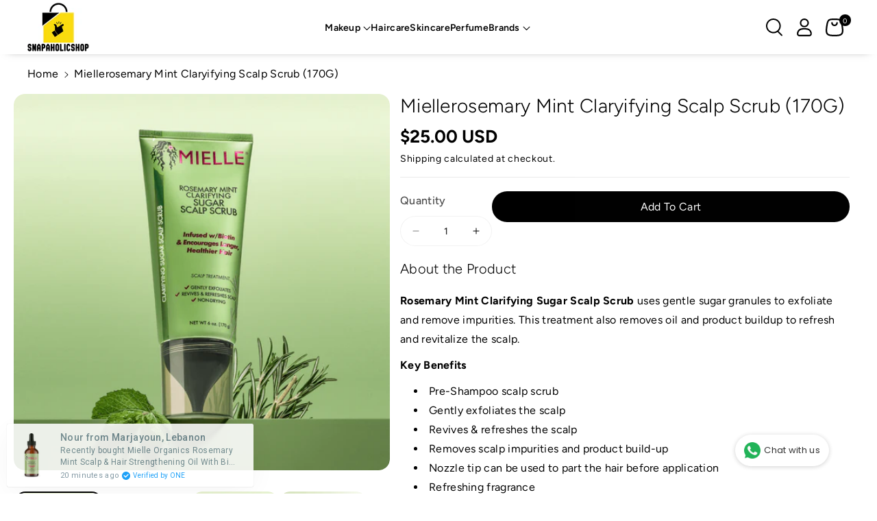

--- FILE ---
content_type: text/html; charset=utf-8
request_url: https://snapaholicshop.com/products/miellerosemary-mint-claryifying-scalp-scrub-170g
body_size: 38883
content:
<!doctype html>
<html class="no-js" lang="en">
  <head>
    <meta charset="utf-8">
    <meta http-equiv="X-UA-Compatible" content="IE=edge">
    <meta name="viewport" content="width=device-width,initial-scale=1">
    <meta name="theme-color" content="">
    <link rel="canonical" href="https://snapaholicshop.com/products/miellerosemary-mint-claryifying-scalp-scrub-170g">
    <link rel="preconnect" href="https://cdn.shopify.com" crossorigin><link rel="icon" type="image/png" href="//snapaholicshop.com/cdn/shop/files/Snapaholic_Favicon-min.png?crop=center&height=32&v=1644105807&width=32"><link rel="preconnect" href="https://fonts.shopifycdn.com" crossorigin><title>
      Miellerosemary Mint Claryifying Scalp Scrub (170G)
 &ndash; Snapaholicshop</title>

    
      <meta name="description" content="Rosemary Mint Clarifying Sugar Scalp Scrub uses gentle sugar granules to exfoliate and remove impurities. This treatment also removes oil and product buildup to refresh and revitalize the scalp. Key Benefits Pre-Shampoo scalp scrub Gently exfoliates the scalp Revives &amp;amp; refreshes the scalp Removes scalp impurities a">
    

    

<meta property="og:site_name" content="Snapaholicshop">
<meta property="og:url" content="https://snapaholicshop.com/products/miellerosemary-mint-claryifying-scalp-scrub-170g">
<meta property="og:title" content="Miellerosemary Mint Claryifying Scalp Scrub (170G)">
<meta property="og:type" content="product">
<meta property="og:description" content="Rosemary Mint Clarifying Sugar Scalp Scrub uses gentle sugar granules to exfoliate and remove impurities. This treatment also removes oil and product buildup to refresh and revitalize the scalp. Key Benefits Pre-Shampoo scalp scrub Gently exfoliates the scalp Revives &amp;amp; refreshes the scalp Removes scalp impurities a"><meta property="og:image" content="http://snapaholicshop.com/cdn/shop/files/rosemary-mint-scalp-scrub_1_2000x_4119a10e-3bee-488e-a67d-c528f6fe011f.png?v=1724612385">
  <meta property="og:image:secure_url" content="https://snapaholicshop.com/cdn/shop/files/rosemary-mint-scalp-scrub_1_2000x_4119a10e-3bee-488e-a67d-c528f6fe011f.png?v=1724612385">
  <meta property="og:image:width" content="1000">
  <meta property="og:image:height" content="1000"><meta property="og:price:amount" content="25.00">
  <meta property="og:price:currency" content="USD"><meta name="twitter:card" content="summary_large_image">
<meta name="twitter:title" content="Miellerosemary Mint Claryifying Scalp Scrub (170G)">
<meta name="twitter:description" content="Rosemary Mint Clarifying Sugar Scalp Scrub uses gentle sugar granules to exfoliate and remove impurities. This treatment also removes oil and product buildup to refresh and revitalize the scalp. Key Benefits Pre-Shampoo scalp scrub Gently exfoliates the scalp Revives &amp;amp; refreshes the scalp Removes scalp impurities a">


    <script src="//snapaholicshop.com/cdn/shop/t/19/assets/constants.js?v=95358004781563950421729047699" defer="defer"></script>
    <script src="//snapaholicshop.com/cdn/shop/t/19/assets/pubsub.js?v=2921868252632587581729047699" defer="defer"></script>
    <script src="//snapaholicshop.com/cdn/shop/t/19/assets/global.js?v=105706776707057813391729047699" defer="defer"></script><script src="//snapaholicshop.com/cdn/shop/t/19/assets/animations.js?v=88693664871331136111729047698" defer="defer"></script><script>window.performance && window.performance.mark && window.performance.mark('shopify.content_for_header.start');</script><meta name="facebook-domain-verification" content="4n9a86pz2ri0xdy7o2i6y6brkmz51k">
<meta name="facebook-domain-verification" content="6r7qcpg16yuvintxdgnmw5wskunzm5">
<meta name="google-site-verification" content="ibIznOhb1I6LuVBaRba9opErl52OGM8EUXpwlUGckP0">
<meta id="shopify-digital-wallet" name="shopify-digital-wallet" content="/21939683428/digital_wallets/dialog">
<link rel="alternate" type="application/json+oembed" href="https://snapaholicshop.com/products/miellerosemary-mint-claryifying-scalp-scrub-170g.oembed">
<script async="async" src="/checkouts/internal/preloads.js?locale=en-US"></script>
<script id="shopify-features" type="application/json">{"accessToken":"d0e7a2a41578c0d010b1072b60841dc3","betas":["rich-media-storefront-analytics"],"domain":"snapaholicshop.com","predictiveSearch":true,"shopId":21939683428,"locale":"en"}</script>
<script>var Shopify = Shopify || {};
Shopify.shop = "snapaholicshop.myshopify.com";
Shopify.locale = "en";
Shopify.currency = {"active":"USD","rate":"1.0"};
Shopify.country = "US";
Shopify.theme = {"name":"SNAPA x DO OCT'24","id":144278225150,"schema_name":"Veena","schema_version":"1.0.3","theme_store_id":2566,"role":"main"};
Shopify.theme.handle = "null";
Shopify.theme.style = {"id":null,"handle":null};
Shopify.cdnHost = "snapaholicshop.com/cdn";
Shopify.routes = Shopify.routes || {};
Shopify.routes.root = "/";</script>
<script type="module">!function(o){(o.Shopify=o.Shopify||{}).modules=!0}(window);</script>
<script>!function(o){function n(){var o=[];function n(){o.push(Array.prototype.slice.apply(arguments))}return n.q=o,n}var t=o.Shopify=o.Shopify||{};t.loadFeatures=n(),t.autoloadFeatures=n()}(window);</script>
<script id="shop-js-analytics" type="application/json">{"pageType":"product"}</script>
<script defer="defer" async type="module" src="//snapaholicshop.com/cdn/shopifycloud/shop-js/modules/v2/client.init-shop-cart-sync_BdyHc3Nr.en.esm.js"></script>
<script defer="defer" async type="module" src="//snapaholicshop.com/cdn/shopifycloud/shop-js/modules/v2/chunk.common_Daul8nwZ.esm.js"></script>
<script type="module">
  await import("//snapaholicshop.com/cdn/shopifycloud/shop-js/modules/v2/client.init-shop-cart-sync_BdyHc3Nr.en.esm.js");
await import("//snapaholicshop.com/cdn/shopifycloud/shop-js/modules/v2/chunk.common_Daul8nwZ.esm.js");

  window.Shopify.SignInWithShop?.initShopCartSync?.({"fedCMEnabled":true,"windoidEnabled":true});

</script>
<script>(function() {
  var isLoaded = false;
  function asyncLoad() {
    if (isLoaded) return;
    isLoaded = true;
    var urls = ["https:\/\/cdn.instantbrandpage.lowfruitsolutions.com\/2859e77c0d4f7f9dc95b755df7dde95e\/featured-slider-0ec2c20e223d4cb649c8a982309b7180.js?shop=snapaholicshop.myshopify.com","https:\/\/cdn.instantbrandpage.lowfruitsolutions.com\/2859e77c0d4f7f9dc95b755df7dde95e\/brand-page-7bbe7c8eca4dff40a67179230b242025.js?shop=snapaholicshop.myshopify.com","https:\/\/whatschat.shopiapps.in\/script\/sp-whatsapp-app.js?version=1.0\u0026shop=snapaholicshop.myshopify.com","https:\/\/cdn.shopify.com\/s\/files\/1\/0219\/3968\/3428\/t\/6\/assets\/ets_instagram_shopping_slider_init.js?shop=snapaholicshop.myshopify.com","https:\/\/cdn.one.store\/javascript\/dist\/1.0\/jcr-widget.js?account_id=shopify:snapaholicshop.myshopify.com\u0026shop=snapaholicshop.myshopify.com","https:\/\/seo.apps.avada.io\/scripttag\/avada-seo-installed.js?shop=snapaholicshop.myshopify.com"];
    for (var i = 0; i < urls.length; i++) {
      var s = document.createElement('script');
      s.type = 'text/javascript';
      s.async = true;
      s.src = urls[i];
      var x = document.getElementsByTagName('script')[0];
      x.parentNode.insertBefore(s, x);
    }
  };
  if(window.attachEvent) {
    window.attachEvent('onload', asyncLoad);
  } else {
    window.addEventListener('load', asyncLoad, false);
  }
})();</script>
<script id="__st">var __st={"a":21939683428,"offset":-43200,"reqid":"d69f1d7c-47a3-4373-af01-1f266957906d-1768945041","pageurl":"snapaholicshop.com\/products\/miellerosemary-mint-claryifying-scalp-scrub-170g","u":"4aaf3fca0338","p":"product","rtyp":"product","rid":8268240879870};</script>
<script>window.ShopifyPaypalV4VisibilityTracking = true;</script>
<script id="captcha-bootstrap">!function(){'use strict';const t='contact',e='account',n='new_comment',o=[[t,t],['blogs',n],['comments',n],[t,'customer']],c=[[e,'customer_login'],[e,'guest_login'],[e,'recover_customer_password'],[e,'create_customer']],r=t=>t.map((([t,e])=>`form[action*='/${t}']:not([data-nocaptcha='true']) input[name='form_type'][value='${e}']`)).join(','),a=t=>()=>t?[...document.querySelectorAll(t)].map((t=>t.form)):[];function s(){const t=[...o],e=r(t);return a(e)}const i='password',u='form_key',d=['recaptcha-v3-token','g-recaptcha-response','h-captcha-response',i],f=()=>{try{return window.sessionStorage}catch{return}},m='__shopify_v',_=t=>t.elements[u];function p(t,e,n=!1){try{const o=window.sessionStorage,c=JSON.parse(o.getItem(e)),{data:r}=function(t){const{data:e,action:n}=t;return t[m]||n?{data:e,action:n}:{data:t,action:n}}(c);for(const[e,n]of Object.entries(r))t.elements[e]&&(t.elements[e].value=n);n&&o.removeItem(e)}catch(o){console.error('form repopulation failed',{error:o})}}const l='form_type',E='cptcha';function T(t){t.dataset[E]=!0}const w=window,h=w.document,L='Shopify',v='ce_forms',y='captcha';let A=!1;((t,e)=>{const n=(g='f06e6c50-85a8-45c8-87d0-21a2b65856fe',I='https://cdn.shopify.com/shopifycloud/storefront-forms-hcaptcha/ce_storefront_forms_captcha_hcaptcha.v1.5.2.iife.js',D={infoText:'Protected by hCaptcha',privacyText:'Privacy',termsText:'Terms'},(t,e,n)=>{const o=w[L][v],c=o.bindForm;if(c)return c(t,g,e,D).then(n);var r;o.q.push([[t,g,e,D],n]),r=I,A||(h.body.append(Object.assign(h.createElement('script'),{id:'captcha-provider',async:!0,src:r})),A=!0)});var g,I,D;w[L]=w[L]||{},w[L][v]=w[L][v]||{},w[L][v].q=[],w[L][y]=w[L][y]||{},w[L][y].protect=function(t,e){n(t,void 0,e),T(t)},Object.freeze(w[L][y]),function(t,e,n,w,h,L){const[v,y,A,g]=function(t,e,n){const i=e?o:[],u=t?c:[],d=[...i,...u],f=r(d),m=r(i),_=r(d.filter((([t,e])=>n.includes(e))));return[a(f),a(m),a(_),s()]}(w,h,L),I=t=>{const e=t.target;return e instanceof HTMLFormElement?e:e&&e.form},D=t=>v().includes(t);t.addEventListener('submit',(t=>{const e=I(t);if(!e)return;const n=D(e)&&!e.dataset.hcaptchaBound&&!e.dataset.recaptchaBound,o=_(e),c=g().includes(e)&&(!o||!o.value);(n||c)&&t.preventDefault(),c&&!n&&(function(t){try{if(!f())return;!function(t){const e=f();if(!e)return;const n=_(t);if(!n)return;const o=n.value;o&&e.removeItem(o)}(t);const e=Array.from(Array(32),(()=>Math.random().toString(36)[2])).join('');!function(t,e){_(t)||t.append(Object.assign(document.createElement('input'),{type:'hidden',name:u})),t.elements[u].value=e}(t,e),function(t,e){const n=f();if(!n)return;const o=[...t.querySelectorAll(`input[type='${i}']`)].map((({name:t})=>t)),c=[...d,...o],r={};for(const[a,s]of new FormData(t).entries())c.includes(a)||(r[a]=s);n.setItem(e,JSON.stringify({[m]:1,action:t.action,data:r}))}(t,e)}catch(e){console.error('failed to persist form',e)}}(e),e.submit())}));const S=(t,e)=>{t&&!t.dataset[E]&&(n(t,e.some((e=>e===t))),T(t))};for(const o of['focusin','change'])t.addEventListener(o,(t=>{const e=I(t);D(e)&&S(e,y())}));const B=e.get('form_key'),M=e.get(l),P=B&&M;t.addEventListener('DOMContentLoaded',(()=>{const t=y();if(P)for(const e of t)e.elements[l].value===M&&p(e,B);[...new Set([...A(),...v().filter((t=>'true'===t.dataset.shopifyCaptcha))])].forEach((e=>S(e,t)))}))}(h,new URLSearchParams(w.location.search),n,t,e,['guest_login'])})(!0,!0)}();</script>
<script integrity="sha256-4kQ18oKyAcykRKYeNunJcIwy7WH5gtpwJnB7kiuLZ1E=" data-source-attribution="shopify.loadfeatures" defer="defer" src="//snapaholicshop.com/cdn/shopifycloud/storefront/assets/storefront/load_feature-a0a9edcb.js" crossorigin="anonymous"></script>
<script data-source-attribution="shopify.dynamic_checkout.dynamic.init">var Shopify=Shopify||{};Shopify.PaymentButton=Shopify.PaymentButton||{isStorefrontPortableWallets:!0,init:function(){window.Shopify.PaymentButton.init=function(){};var t=document.createElement("script");t.src="https://snapaholicshop.com/cdn/shopifycloud/portable-wallets/latest/portable-wallets.en.js",t.type="module",document.head.appendChild(t)}};
</script>
<script data-source-attribution="shopify.dynamic_checkout.buyer_consent">
  function portableWalletsHideBuyerConsent(e){var t=document.getElementById("shopify-buyer-consent"),n=document.getElementById("shopify-subscription-policy-button");t&&n&&(t.classList.add("hidden"),t.setAttribute("aria-hidden","true"),n.removeEventListener("click",e))}function portableWalletsShowBuyerConsent(e){var t=document.getElementById("shopify-buyer-consent"),n=document.getElementById("shopify-subscription-policy-button");t&&n&&(t.classList.remove("hidden"),t.removeAttribute("aria-hidden"),n.addEventListener("click",e))}window.Shopify?.PaymentButton&&(window.Shopify.PaymentButton.hideBuyerConsent=portableWalletsHideBuyerConsent,window.Shopify.PaymentButton.showBuyerConsent=portableWalletsShowBuyerConsent);
</script>
<script data-source-attribution="shopify.dynamic_checkout.cart.bootstrap">document.addEventListener("DOMContentLoaded",(function(){function t(){return document.querySelector("shopify-accelerated-checkout-cart, shopify-accelerated-checkout")}if(t())Shopify.PaymentButton.init();else{new MutationObserver((function(e,n){t()&&(Shopify.PaymentButton.init(),n.disconnect())})).observe(document.body,{childList:!0,subtree:!0})}}));
</script>
<script id='scb4127' type='text/javascript' async='' src='https://snapaholicshop.com/cdn/shopifycloud/privacy-banner/storefront-banner.js'></script><script id="sections-script" data-sections="main-product,related-products,header" defer="defer" src="//snapaholicshop.com/cdn/shop/t/19/compiled_assets/scripts.js?v=14943"></script>
<script>window.performance && window.performance.mark && window.performance.mark('shopify.content_for_header.end');</script>


    <style data-shopify>
      @font-face {
  font-family: Figtree;
  font-weight: 400;
  font-style: normal;
  font-display: swap;
  src: url("//snapaholicshop.com/cdn/fonts/figtree/figtree_n4.3c0838aba1701047e60be6a99a1b0a40ce9b8419.woff2") format("woff2"),
       url("//snapaholicshop.com/cdn/fonts/figtree/figtree_n4.c0575d1db21fc3821f17fd6617d3dee552312137.woff") format("woff");
}


      @font-face {
  font-family: Figtree;
  font-weight: 500;
  font-style: normal;
  font-display: swap;
  src: url("//snapaholicshop.com/cdn/fonts/figtree/figtree_n5.3b6b7df38aa5986536945796e1f947445832047c.woff2") format("woff2"),
       url("//snapaholicshop.com/cdn/fonts/figtree/figtree_n5.f26bf6dcae278b0ed902605f6605fa3338e81dab.woff") format("woff");
}

      @font-face {
  font-family: Figtree;
  font-weight: 600;
  font-style: normal;
  font-display: swap;
  src: url("//snapaholicshop.com/cdn/fonts/figtree/figtree_n6.9d1ea52bb49a0a86cfd1b0383d00f83d3fcc14de.woff2") format("woff2"),
       url("//snapaholicshop.com/cdn/fonts/figtree/figtree_n6.f0fcdea525a0e47b2ae4ab645832a8e8a96d31d3.woff") format("woff");
}

      @font-face {
  font-family: Figtree;
  font-weight: 700;
  font-style: normal;
  font-display: swap;
  src: url("//snapaholicshop.com/cdn/fonts/figtree/figtree_n7.2fd9bfe01586148e644724096c9d75e8c7a90e55.woff2") format("woff2"),
       url("//snapaholicshop.com/cdn/fonts/figtree/figtree_n7.ea05de92d862f9594794ab281c4c3a67501ef5fc.woff") format("woff");
}


      @font-face {
  font-family: Figtree;
  font-weight: 400;
  font-style: italic;
  font-display: swap;
  src: url("//snapaholicshop.com/cdn/fonts/figtree/figtree_i4.89f7a4275c064845c304a4cf8a4a586060656db2.woff2") format("woff2"),
       url("//snapaholicshop.com/cdn/fonts/figtree/figtree_i4.6f955aaaafc55a22ffc1f32ecf3756859a5ad3e2.woff") format("woff");
}

      @font-face {
  font-family: Figtree;
  font-weight: 700;
  font-style: italic;
  font-display: swap;
  src: url("//snapaholicshop.com/cdn/fonts/figtree/figtree_i7.06add7096a6f2ab742e09ec7e498115904eda1fe.woff2") format("woff2"),
       url("//snapaholicshop.com/cdn/fonts/figtree/figtree_i7.ee584b5fcaccdbb5518c0228158941f8df81b101.woff") format("woff");
}

      @font-face {
  font-family: Figtree;
  font-weight: 300;
  font-style: normal;
  font-display: swap;
  src: url("//snapaholicshop.com/cdn/fonts/figtree/figtree_n3.e4cc0323f8b9feb279bf6ced9d868d88ce80289f.woff2") format("woff2"),
       url("//snapaholicshop.com/cdn/fonts/figtree/figtree_n3.db79ac3fb83d054d99bd79fccf8e8782b5cf449e.woff") format("woff");
}



      
        :root,
        .color-background-1 {
        --color-background: 255,255,255;
        
          --gradient-background: #ffffff;
        

        

        --color-foreground: 0,0,0;
        --color-background-contrast: 191,191,191;
        --color-shadow: 18,18,18;
        --color-link-hover: 250,219,15;
        --color-button: 0,0,0;
        --color-button-text: 255,255,255;
        --color-secondary-button: 255,255,255;
        --color-secondary-button-text: 0,0,0;
        --color-badge-foreground: 0,0,0;
        --color-badge-background: 255,255,255;
        --color-badge-border: 0,0,0;
        --color-button-hover-text: 0,0,0;
        --color-bg-button-hover: 250,219,15;
        --alpha-link: 0.9;
        --alpha-button-background: 1;
        --alpha-button-border: 1;
        --alpha-badge-border: 0.1;
        color: rgb(var(--color-foreground));
        background-color: rgb(var(--color-background));
        }
      
        
        .color-background-2 {
        --color-background: 250,219,15;
        
          --gradient-background: #fadb0f;
        

        

        --color-foreground: 0,0,0;
        --color-background-contrast: 135,117,3;
        --color-shadow: 18,18,18;
        --color-link-hover: 250,219,15;
        --color-button: 0,0,0;
        --color-button-text: 255,255,255;
        --color-secondary-button: 250,219,15;
        --color-secondary-button-text: 0,0,0;
        --color-badge-foreground: 0,0,0;
        --color-badge-background: 250,219,15;
        --color-badge-border: 0,0,0;
        --color-button-hover-text: 0,0,0;
        --color-bg-button-hover: 250,219,15;
        --alpha-link: 0.9;
        --alpha-button-background: 1;
        --alpha-button-border: 1;
        --alpha-badge-border: 0.1;
        color: rgb(var(--color-foreground));
        background-color: rgb(var(--color-background));
        }
      
        
        .color-inverse {
        --color-background: 255,255,255;
        
          --gradient-background: linear-gradient(90deg, rgba(218, 64, 68, 0.25), rgba(255, 250, 126, 0.25) 30.21%, rgba(218, 64, 68, 0.25) 64.1%, rgba(255, 250, 126, 0.25) 100%);
        

        

        --color-foreground: 0,0,0;
        --color-background-contrast: 191,191,191;
        --color-shadow: 0,0,0;
        --color-link-hover: 208,60,63;
        --color-button: 0,0,0;
        --color-button-text: 255,255,255;
        --color-secondary-button: 255,255,255;
        --color-secondary-button-text: 0,0,0;
        --color-badge-foreground: 0,0,0;
        --color-badge-background: 255,255,255;
        --color-badge-border: 0,0,0;
        --color-button-hover-text: 255,255,255;
        --color-bg-button-hover: 208,60,63;
        --alpha-link: 0.9;
        --alpha-button-background: 1;
        --alpha-button-border: 1;
        --alpha-badge-border: 0.1;
        color: rgb(var(--color-foreground));
        background-color: rgb(var(--color-background));
        }
      
        
        .color-accent-2 {
        --color-background: 0,0,0;
        
          --gradient-background: #000000;
        

        

        --color-foreground: 255,255,255;
        --color-background-contrast: 128,128,128;
        --color-shadow: 18,18,18;
        --color-link-hover: 208,60,63;
        --color-button: 208,60,63;
        --color-button-text: 255,255,255;
        --color-secondary-button: 0,0,0;
        --color-secondary-button-text: 255,255,255;
        --color-badge-foreground: 255,255,255;
        --color-badge-background: 0,0,0;
        --color-badge-border: 255,255,255;
        --color-button-hover-text: 0,0,0;
        --color-bg-button-hover: 255,255,255;
        --alpha-link: 0.9;
        --alpha-button-background: 1;
        --alpha-button-border: 1;
        --alpha-badge-border: 0.1;
        color: rgb(var(--color-foreground));
        background-color: rgb(var(--color-background));
        }
      
        
        .color-scheme-abe3bc68-5409-41dd-abcf-8f9ac474947a {
        --color-background: 245,245,245;
        
          --gradient-background: #f5f5f5;
        

        

        --color-foreground: 0,0,0;
        --color-background-contrast: 181,181,181;
        --color-shadow: 18,18,18;
        --color-link-hover: 250,219,15;
        --color-button: 0,0,0;
        --color-button-text: 255,255,255;
        --color-secondary-button: 245,245,245;
        --color-secondary-button-text: 0,0,0;
        --color-badge-foreground: 0,0,0;
        --color-badge-background: 245,245,245;
        --color-badge-border: 0,0,0;
        --color-button-hover-text: 0,0,0;
        --color-bg-button-hover: 250,219,15;
        --alpha-link: 0.9;
        --alpha-button-background: 1;
        --alpha-button-border: 1;
        --alpha-badge-border: 0.1;
        color: rgb(var(--color-foreground));
        background-color: rgb(var(--color-background));
        }
      
        
        .color-scheme-f1f1eec4-92fe-48eb-8d60-669e02e2d3f1 {
        --color-background: 0,0,0;
        
          --gradient-background: rgba(0,0,0,0);
        

        

        --color-foreground: 0,0,0;
        --color-background-contrast: 128,128,128;
        --color-shadow: 18,18,18;
        --color-link-hover: 250,219,15;
        --color-button: 0,0,0;
        --color-button-text: 255,255,255;
        --color-secondary-button: 0,0,0;
        --color-secondary-button-text: 0,0,0;
        --color-badge-foreground: 0,0,0;
        --color-badge-background: 0,0,0;
        --color-badge-border: 0,0,0;
        --color-button-hover-text: 0,0,0;
        --color-bg-button-hover: 250,219,15;
        --alpha-link: 0.9;
        --alpha-button-background: 1;
        --alpha-button-border: 1;
        --alpha-badge-border: 0.1;
        color: rgb(var(--color-foreground));
        background-color: rgb(var(--color-background));
        }
      
        
        .color-scheme-00645c48-8313-47e2-b7ad-a002b8f55ee0 {
        --color-background: 0,0,0;
        
          --gradient-background: rgba(0,0,0,0);
        

        

        --color-foreground: 255,255,255;
        --color-background-contrast: 128,128,128;
        --color-shadow: 18,18,18;
        --color-link-hover: 250,219,15;
        --color-button: 250,219,15;
        --color-button-text: 0,0,0;
        --color-secondary-button: 0,0,0;
        --color-secondary-button-text: 250,219,15;
        --color-badge-foreground: 255,255,255;
        --color-badge-background: 0,0,0;
        --color-badge-border: 255,255,255;
        --color-button-hover-text: 255,255,255;
        --color-bg-button-hover: 0,0,0;
        --alpha-link: 0.9;
        --alpha-button-background: 1;
        --alpha-button-border: 1;
        --alpha-badge-border: 0.1;
        color: rgb(var(--color-foreground));
        background-color: rgb(var(--color-background));
        }
      

      body, .color-background-1, .color-background-2, .color-inverse, .color-accent-2, .color-scheme-abe3bc68-5409-41dd-abcf-8f9ac474947a, .color-scheme-f1f1eec4-92fe-48eb-8d60-669e02e2d3f1, .color-scheme-00645c48-8313-47e2-b7ad-a002b8f55ee0 {
      background-color: rgb(var(--color-background));
      background: var(--gradient-background);
      }

      :root {
      --color-wbprogscolor: #fadb0f;
      --border--color: #818181; 
      --border-width: 1px;
      --border-style: solid;
      --white-color: #ffffff;
      --black-color: #000000;
      --font-body-family: Figtree, sans-serif;
      --font-body-style: normal;
      --font-body-weight: 400;
      --font-body-weight-medium: 500;
      --font-body-weight-semibold: 600;
      --font-body-weight-bold: 700;


      --font-heading-family: Figtree, sans-serif;
      --font-heading-style: normal;
      --font-heading-weight: 300; 
      --font-body-scale: 1.0;
      --font-heading-scale: 1.0;

        --media-padding: px;
        --media-border-opacity: 0.0;
        --media-border-width: 0px;
        --media-radius: 16px;
        --media-shadow-opacity: 0.0;
        --media-shadow-horizontal-offset: 0px;
        --media-shadow-vertical-offset: 0px;
        --media-shadow-blur-radius: 0px;
        --media-shadow-visible: 0;

        --page-width: 145rem;
        --page-width-margin: 0rem;

        --product-card-image-padding: 0.0rem;
        --product-card-corner-radius: 1.6rem;
        --product-card-text-alignment: left;
        --product-card-border-width: 0.0rem;
        --product-card-border-opacity: 0.0;
        --product-card-shadow-opacity: 0.0;
        --product-card-shadow-visible: 0;
        --product-card-shadow-horizontal-offset: 0.0rem;
        --product-card-shadow-vertical-offset: 0.0rem;
        --product-card-shadow-blur-radius: 0.0rem;
        --card_title-transform: capitalize;

        --collection-card-image-padding: 0.0rem;
        --collection-card-corner-radius: 1.6rem;
        --collection-card-text-alignment: left;
        --collection-card-border-width: 0.0rem;
        --collection-card-border-opacity: 0.0;
        --collection-card-shadow-opacity: 0.0;
        --collection-card-shadow-visible: 0;
        --collection-card-shadow-horizontal-offset: 0.0rem;
        --collection-card-shadow-vertical-offset: 0.0rem;
        --collection-card-shadow-blur-radius: 0.0rem;

        --blog-card-image-padding: 0.0rem;
        --blog-card-corner-radius: 1.6rem;
        --blog-card-text-alignment: left;
        --blog-card-border-width: 0.1rem;
        --blog-card-border-opacity: 0.1;
        --blog-card-shadow-opacity: 0.0;
        --blog-card-shadow-visible: 0;
        --blog-card-shadow-horizontal-offset: 0.0rem;
        --blog-card-shadow-vertical-offset: 0.0rem;
        --blog-card-shadow-blur-radius: 0.0rem;

        --badge-corner-radius: 2.0rem;

        --popup-border-width: 1px;
        --popup-border-opacity: 0.25;
        --popup-corner-radius: 16px;
        --popup-shadow-opacity: 0.0;
        --popup-shadow-horizontal-offset: 0px;
        --popup-shadow-vertical-offset: 0px;
        --popup-shadow-blur-radius: 0px;

        --drawer-border-width: 0px;
        --drawer-border-opacity: 0.1;
        --drawer-corner-radius: 16px;
        --drawer-shadow-opacity: 0.0;
        --drawer-shadow-horizontal-offset: 0px;
        --drawer-shadow-vertical-offset: 0px;
        --drawer-shadow-blur-radius: 0px;

        --grid-desktop-vertical-spacing: 20px;
        --grid-desktop-horizontal-spacing: 20px;
        --grid-mobile-vertical-spacing: 10px;
        --grid-mobile-horizontal-spacing: 10px;

        --text-boxes-border-opacity: 0.0;
        --text-boxes-border-width: 0px;
        --text-boxes-radius: 16px;
        --text-boxes-shadow-opacity: 0.0;
        --text-boxes-shadow-visible: 0;
        --text-boxes-shadow-horizontal-offset: 0px;
        --text-boxes-shadow-vertical-offset: 0px;
        --text-boxes-shadow-blur-radius: 0px;

        --bg-radius: 16px;

        --buttons-radius: 30px;
        --buttons-radius-outset: 31px;
        --buttons-border-width: 1px;
        --buttons-border-opacity: 0.1;
        --buttons-shadow-opacity: 0.0;
        --buttons-shadow-visible: 0;
        --buttons-shadow-horizontal-offset: 0px;
        --buttons-shadow-vertical-offset: 0px;
        --buttons-shadow-blur-radius: 0px;
        --buttons-border-offset: 0.3px;
 
        --inputs-radius: 30px;
        --inputs-border-width: 1px;
        --inputs-border-opacity: 0.05;
        --inputs-shadow-opacity: 0.0;
        --inputs-shadow-horizontal-offset: 0px;
        --inputs-margin-offset: 0px;
        --inputs-shadow-vertical-offset: 0px;
        --inputs-shadow-blur-radius: 0px;
        --inputs-radius-outset: 31px;

        --variant-pills-radius: 4px;
        --variant-pills-border-width: 1px;
        --variant-pills-border-opacity: 0.1;
        --variant-pills-shadow-opacity: 0.0;
        --variant-pills-shadow-horizontal-offset: 0px;
        --variant-pills-shadow-vertical-offset: 0px;
        --variant-pills-shadow-blur-radius: 0px;

        --sale-bg-color: #fadb0f;
        --sale-text-color: #000000;
        
        --percentage-sale-bg-color: #dd1d1d;
        --percentage-sale-text-color: #ffffff;

        --new-bg-color: #22750e;
        --new-text-color: #ffffff;

        --soldout-bg-color: #757575;
        --soldout-text-color: #ffffff;
      }
      *,
      *::before,
      *::after {
        box-sizing: inherit;
      }
      html {
        box-sizing: border-box;
        font-size: calc(var(--font-body-scale) * 62.5%);
        height: 100%;
      }
      body {
        font-size: calc(var(--font-body-scale) * 14px);
        font-family: var(--font-body-family);
        font-style: var(--font-body-style);
        font-weight: var(--font-body-weight);
        color: rgb(var(--color-foreground));
        grid-template-columns: 100%;
        min-height: 100%;
        margin: 0;
        line-height: calc(1 + 0.8 / var(--font-body-scale));
      }
      @media screen and (min-width: 768px) {
        body {
          font-size: calc(var(--font-body-scale) * 16px);
        }
      }
    </style> 
    <link href="//snapaholicshop.com/cdn/shop/t/19/assets/base.css?v=38854184113200694081743458504" rel="stylesheet" type="text/css" media="all" />
<link rel="preload" as="font" href="//snapaholicshop.com/cdn/fonts/figtree/figtree_n4.3c0838aba1701047e60be6a99a1b0a40ce9b8419.woff2" type="font/woff2" crossorigin><link rel="preload" as="font" href="//snapaholicshop.com/cdn/fonts/figtree/figtree_n3.e4cc0323f8b9feb279bf6ced9d868d88ce80289f.woff2" type="font/woff2" crossorigin><script>document.documentElement.className = document.documentElement.className.replace('no-js', 'js');
    if (Shopify.designMode) {
      document.documentElement.classList.add('shopify-design-mode');
    } 
    </script>
  <!-- BEGIN app block: shopify://apps/instafeed/blocks/head-block/c447db20-095d-4a10-9725-b5977662c9d5 --><link rel="preconnect" href="https://cdn.nfcube.com/">
<link rel="preconnect" href="https://scontent.cdninstagram.com/">


  <script>
    document.addEventListener('DOMContentLoaded', function () {
      let instafeedScript = document.createElement('script');

      
        instafeedScript.src = 'https://storage.nfcube.com/instafeed-a479b010f910b55c25827d4dd7658730.js';
      

      document.body.appendChild(instafeedScript);
    });
  </script>





<!-- END app block --><script src="https://cdn.shopify.com/extensions/019b8d6c-1ef2-70af-b04f-c5e7be4eb317/instagram-shopping-slider-4/assets/ets-ins-theme-embed-block.js" type="text/javascript" defer="defer"></script>
<link href="https://cdn.shopify.com/extensions/019b8d6c-1ef2-70af-b04f-c5e7be4eb317/instagram-shopping-slider-4/assets/ets-ins-theme-embed-block.css" rel="stylesheet" type="text/css" media="all">
<link href="https://monorail-edge.shopifysvc.com" rel="dns-prefetch">
<script>(function(){if ("sendBeacon" in navigator && "performance" in window) {try {var session_token_from_headers = performance.getEntriesByType('navigation')[0].serverTiming.find(x => x.name == '_s').description;} catch {var session_token_from_headers = undefined;}var session_cookie_matches = document.cookie.match(/_shopify_s=([^;]*)/);var session_token_from_cookie = session_cookie_matches && session_cookie_matches.length === 2 ? session_cookie_matches[1] : "";var session_token = session_token_from_headers || session_token_from_cookie || "";function handle_abandonment_event(e) {var entries = performance.getEntries().filter(function(entry) {return /monorail-edge.shopifysvc.com/.test(entry.name);});if (!window.abandonment_tracked && entries.length === 0) {window.abandonment_tracked = true;var currentMs = Date.now();var navigation_start = performance.timing.navigationStart;var payload = {shop_id: 21939683428,url: window.location.href,navigation_start,duration: currentMs - navigation_start,session_token,page_type: "product"};window.navigator.sendBeacon("https://monorail-edge.shopifysvc.com/v1/produce", JSON.stringify({schema_id: "online_store_buyer_site_abandonment/1.1",payload: payload,metadata: {event_created_at_ms: currentMs,event_sent_at_ms: currentMs}}));}}window.addEventListener('pagehide', handle_abandonment_event);}}());</script>
<script id="web-pixels-manager-setup">(function e(e,d,r,n,o){if(void 0===o&&(o={}),!Boolean(null===(a=null===(i=window.Shopify)||void 0===i?void 0:i.analytics)||void 0===a?void 0:a.replayQueue)){var i,a;window.Shopify=window.Shopify||{};var t=window.Shopify;t.analytics=t.analytics||{};var s=t.analytics;s.replayQueue=[],s.publish=function(e,d,r){return s.replayQueue.push([e,d,r]),!0};try{self.performance.mark("wpm:start")}catch(e){}var l=function(){var e={modern:/Edge?\/(1{2}[4-9]|1[2-9]\d|[2-9]\d{2}|\d{4,})\.\d+(\.\d+|)|Firefox\/(1{2}[4-9]|1[2-9]\d|[2-9]\d{2}|\d{4,})\.\d+(\.\d+|)|Chrom(ium|e)\/(9{2}|\d{3,})\.\d+(\.\d+|)|(Maci|X1{2}).+ Version\/(15\.\d+|(1[6-9]|[2-9]\d|\d{3,})\.\d+)([,.]\d+|)( \(\w+\)|)( Mobile\/\w+|) Safari\/|Chrome.+OPR\/(9{2}|\d{3,})\.\d+\.\d+|(CPU[ +]OS|iPhone[ +]OS|CPU[ +]iPhone|CPU IPhone OS|CPU iPad OS)[ +]+(15[._]\d+|(1[6-9]|[2-9]\d|\d{3,})[._]\d+)([._]\d+|)|Android:?[ /-](13[3-9]|1[4-9]\d|[2-9]\d{2}|\d{4,})(\.\d+|)(\.\d+|)|Android.+Firefox\/(13[5-9]|1[4-9]\d|[2-9]\d{2}|\d{4,})\.\d+(\.\d+|)|Android.+Chrom(ium|e)\/(13[3-9]|1[4-9]\d|[2-9]\d{2}|\d{4,})\.\d+(\.\d+|)|SamsungBrowser\/([2-9]\d|\d{3,})\.\d+/,legacy:/Edge?\/(1[6-9]|[2-9]\d|\d{3,})\.\d+(\.\d+|)|Firefox\/(5[4-9]|[6-9]\d|\d{3,})\.\d+(\.\d+|)|Chrom(ium|e)\/(5[1-9]|[6-9]\d|\d{3,})\.\d+(\.\d+|)([\d.]+$|.*Safari\/(?![\d.]+ Edge\/[\d.]+$))|(Maci|X1{2}).+ Version\/(10\.\d+|(1[1-9]|[2-9]\d|\d{3,})\.\d+)([,.]\d+|)( \(\w+\)|)( Mobile\/\w+|) Safari\/|Chrome.+OPR\/(3[89]|[4-9]\d|\d{3,})\.\d+\.\d+|(CPU[ +]OS|iPhone[ +]OS|CPU[ +]iPhone|CPU IPhone OS|CPU iPad OS)[ +]+(10[._]\d+|(1[1-9]|[2-9]\d|\d{3,})[._]\d+)([._]\d+|)|Android:?[ /-](13[3-9]|1[4-9]\d|[2-9]\d{2}|\d{4,})(\.\d+|)(\.\d+|)|Mobile Safari.+OPR\/([89]\d|\d{3,})\.\d+\.\d+|Android.+Firefox\/(13[5-9]|1[4-9]\d|[2-9]\d{2}|\d{4,})\.\d+(\.\d+|)|Android.+Chrom(ium|e)\/(13[3-9]|1[4-9]\d|[2-9]\d{2}|\d{4,})\.\d+(\.\d+|)|Android.+(UC? ?Browser|UCWEB|U3)[ /]?(15\.([5-9]|\d{2,})|(1[6-9]|[2-9]\d|\d{3,})\.\d+)\.\d+|SamsungBrowser\/(5\.\d+|([6-9]|\d{2,})\.\d+)|Android.+MQ{2}Browser\/(14(\.(9|\d{2,})|)|(1[5-9]|[2-9]\d|\d{3,})(\.\d+|))(\.\d+|)|K[Aa][Ii]OS\/(3\.\d+|([4-9]|\d{2,})\.\d+)(\.\d+|)/},d=e.modern,r=e.legacy,n=navigator.userAgent;return n.match(d)?"modern":n.match(r)?"legacy":"unknown"}(),u="modern"===l?"modern":"legacy",c=(null!=n?n:{modern:"",legacy:""})[u],f=function(e){return[e.baseUrl,"/wpm","/b",e.hashVersion,"modern"===e.buildTarget?"m":"l",".js"].join("")}({baseUrl:d,hashVersion:r,buildTarget:u}),m=function(e){var d=e.version,r=e.bundleTarget,n=e.surface,o=e.pageUrl,i=e.monorailEndpoint;return{emit:function(e){var a=e.status,t=e.errorMsg,s=(new Date).getTime(),l=JSON.stringify({metadata:{event_sent_at_ms:s},events:[{schema_id:"web_pixels_manager_load/3.1",payload:{version:d,bundle_target:r,page_url:o,status:a,surface:n,error_msg:t},metadata:{event_created_at_ms:s}}]});if(!i)return console&&console.warn&&console.warn("[Web Pixels Manager] No Monorail endpoint provided, skipping logging."),!1;try{return self.navigator.sendBeacon.bind(self.navigator)(i,l)}catch(e){}var u=new XMLHttpRequest;try{return u.open("POST",i,!0),u.setRequestHeader("Content-Type","text/plain"),u.send(l),!0}catch(e){return console&&console.warn&&console.warn("[Web Pixels Manager] Got an unhandled error while logging to Monorail."),!1}}}}({version:r,bundleTarget:l,surface:e.surface,pageUrl:self.location.href,monorailEndpoint:e.monorailEndpoint});try{o.browserTarget=l,function(e){var d=e.src,r=e.async,n=void 0===r||r,o=e.onload,i=e.onerror,a=e.sri,t=e.scriptDataAttributes,s=void 0===t?{}:t,l=document.createElement("script"),u=document.querySelector("head"),c=document.querySelector("body");if(l.async=n,l.src=d,a&&(l.integrity=a,l.crossOrigin="anonymous"),s)for(var f in s)if(Object.prototype.hasOwnProperty.call(s,f))try{l.dataset[f]=s[f]}catch(e){}if(o&&l.addEventListener("load",o),i&&l.addEventListener("error",i),u)u.appendChild(l);else{if(!c)throw new Error("Did not find a head or body element to append the script");c.appendChild(l)}}({src:f,async:!0,onload:function(){if(!function(){var e,d;return Boolean(null===(d=null===(e=window.Shopify)||void 0===e?void 0:e.analytics)||void 0===d?void 0:d.initialized)}()){var d=window.webPixelsManager.init(e)||void 0;if(d){var r=window.Shopify.analytics;r.replayQueue.forEach((function(e){var r=e[0],n=e[1],o=e[2];d.publishCustomEvent(r,n,o)})),r.replayQueue=[],r.publish=d.publishCustomEvent,r.visitor=d.visitor,r.initialized=!0}}},onerror:function(){return m.emit({status:"failed",errorMsg:"".concat(f," has failed to load")})},sri:function(e){var d=/^sha384-[A-Za-z0-9+/=]+$/;return"string"==typeof e&&d.test(e)}(c)?c:"",scriptDataAttributes:o}),m.emit({status:"loading"})}catch(e){m.emit({status:"failed",errorMsg:(null==e?void 0:e.message)||"Unknown error"})}}})({shopId: 21939683428,storefrontBaseUrl: "https://snapaholicshop.com",extensionsBaseUrl: "https://extensions.shopifycdn.com/cdn/shopifycloud/web-pixels-manager",monorailEndpoint: "https://monorail-edge.shopifysvc.com/unstable/produce_batch",surface: "storefront-renderer",enabledBetaFlags: ["2dca8a86"],webPixelsConfigList: [{"id":"481558782","configuration":"{\"config\":\"{\\\"google_tag_ids\\\":[\\\"G-WJRK2PNJWF\\\"],\\\"target_country\\\":\\\"ZZ\\\",\\\"gtag_events\\\":[{\\\"type\\\":\\\"begin_checkout\\\",\\\"action_label\\\":\\\"G-WJRK2PNJWF\\\"},{\\\"type\\\":\\\"search\\\",\\\"action_label\\\":\\\"G-WJRK2PNJWF\\\"},{\\\"type\\\":\\\"view_item\\\",\\\"action_label\\\":\\\"G-WJRK2PNJWF\\\"},{\\\"type\\\":\\\"purchase\\\",\\\"action_label\\\":\\\"G-WJRK2PNJWF\\\"},{\\\"type\\\":\\\"page_view\\\",\\\"action_label\\\":\\\"G-WJRK2PNJWF\\\"},{\\\"type\\\":\\\"add_payment_info\\\",\\\"action_label\\\":\\\"G-WJRK2PNJWF\\\"},{\\\"type\\\":\\\"add_to_cart\\\",\\\"action_label\\\":\\\"G-WJRK2PNJWF\\\"}],\\\"enable_monitoring_mode\\\":false}\"}","eventPayloadVersion":"v1","runtimeContext":"OPEN","scriptVersion":"b2a88bafab3e21179ed38636efcd8a93","type":"APP","apiClientId":1780363,"privacyPurposes":[],"dataSharingAdjustments":{"protectedCustomerApprovalScopes":["read_customer_address","read_customer_email","read_customer_name","read_customer_personal_data","read_customer_phone"]}},{"id":"216170750","configuration":"{\"pixel_id\":\"521849612107445\",\"pixel_type\":\"facebook_pixel\",\"metaapp_system_user_token\":\"-\"}","eventPayloadVersion":"v1","runtimeContext":"OPEN","scriptVersion":"ca16bc87fe92b6042fbaa3acc2fbdaa6","type":"APP","apiClientId":2329312,"privacyPurposes":["ANALYTICS","MARKETING","SALE_OF_DATA"],"dataSharingAdjustments":{"protectedCustomerApprovalScopes":["read_customer_address","read_customer_email","read_customer_name","read_customer_personal_data","read_customer_phone"]}},{"id":"103645438","configuration":"{\"shopID\":\"o3cACSRhb9LmIQ\"}","eventPayloadVersion":"v1","runtimeContext":"STRICT","scriptVersion":"030d7bc4a14967b7600ab5ae2a7fbb34","type":"APP","apiClientId":6348385,"privacyPurposes":["ANALYTICS","MARKETING","SALE_OF_DATA"],"dataSharingAdjustments":{"protectedCustomerApprovalScopes":["read_customer_personal_data"]}},{"id":"shopify-app-pixel","configuration":"{}","eventPayloadVersion":"v1","runtimeContext":"STRICT","scriptVersion":"0450","apiClientId":"shopify-pixel","type":"APP","privacyPurposes":["ANALYTICS","MARKETING"]},{"id":"shopify-custom-pixel","eventPayloadVersion":"v1","runtimeContext":"LAX","scriptVersion":"0450","apiClientId":"shopify-pixel","type":"CUSTOM","privacyPurposes":["ANALYTICS","MARKETING"]}],isMerchantRequest: false,initData: {"shop":{"name":"Snapaholicshop","paymentSettings":{"currencyCode":"USD"},"myshopifyDomain":"snapaholicshop.myshopify.com","countryCode":"US","storefrontUrl":"https:\/\/snapaholicshop.com"},"customer":null,"cart":null,"checkout":null,"productVariants":[{"price":{"amount":25.0,"currencyCode":"USD"},"product":{"title":"Miellerosemary Mint Claryifying Scalp Scrub (170G)","vendor":"MIELLE","id":"8268240879870","untranslatedTitle":"Miellerosemary Mint Claryifying Scalp Scrub (170G)","url":"\/products\/miellerosemary-mint-claryifying-scalp-scrub-170g","type":""},"id":"44702907302142","image":{"src":"\/\/snapaholicshop.com\/cdn\/shop\/files\/rosemary-mint-scalp-scrub_1_2000x_4119a10e-3bee-488e-a67d-c528f6fe011f.png?v=1724612385"},"sku":"1200","title":"Default Title","untranslatedTitle":"Default Title"}],"purchasingCompany":null},},"https://snapaholicshop.com/cdn","fcfee988w5aeb613cpc8e4bc33m6693e112",{"modern":"","legacy":""},{"shopId":"21939683428","storefrontBaseUrl":"https:\/\/snapaholicshop.com","extensionBaseUrl":"https:\/\/extensions.shopifycdn.com\/cdn\/shopifycloud\/web-pixels-manager","surface":"storefront-renderer","enabledBetaFlags":"[\"2dca8a86\"]","isMerchantRequest":"false","hashVersion":"fcfee988w5aeb613cpc8e4bc33m6693e112","publish":"custom","events":"[[\"page_viewed\",{}],[\"product_viewed\",{\"productVariant\":{\"price\":{\"amount\":25.0,\"currencyCode\":\"USD\"},\"product\":{\"title\":\"Miellerosemary Mint Claryifying Scalp Scrub (170G)\",\"vendor\":\"MIELLE\",\"id\":\"8268240879870\",\"untranslatedTitle\":\"Miellerosemary Mint Claryifying Scalp Scrub (170G)\",\"url\":\"\/products\/miellerosemary-mint-claryifying-scalp-scrub-170g\",\"type\":\"\"},\"id\":\"44702907302142\",\"image\":{\"src\":\"\/\/snapaholicshop.com\/cdn\/shop\/files\/rosemary-mint-scalp-scrub_1_2000x_4119a10e-3bee-488e-a67d-c528f6fe011f.png?v=1724612385\"},\"sku\":\"1200\",\"title\":\"Default Title\",\"untranslatedTitle\":\"Default Title\"}}]]"});</script><script>
  window.ShopifyAnalytics = window.ShopifyAnalytics || {};
  window.ShopifyAnalytics.meta = window.ShopifyAnalytics.meta || {};
  window.ShopifyAnalytics.meta.currency = 'USD';
  var meta = {"product":{"id":8268240879870,"gid":"gid:\/\/shopify\/Product\/8268240879870","vendor":"MIELLE","type":"","handle":"miellerosemary-mint-claryifying-scalp-scrub-170g","variants":[{"id":44702907302142,"price":2500,"name":"Miellerosemary Mint Claryifying Scalp Scrub (170G)","public_title":null,"sku":"1200"}],"remote":false},"page":{"pageType":"product","resourceType":"product","resourceId":8268240879870,"requestId":"d69f1d7c-47a3-4373-af01-1f266957906d-1768945041"}};
  for (var attr in meta) {
    window.ShopifyAnalytics.meta[attr] = meta[attr];
  }
</script>
<script class="analytics">
  (function () {
    var customDocumentWrite = function(content) {
      var jquery = null;

      if (window.jQuery) {
        jquery = window.jQuery;
      } else if (window.Checkout && window.Checkout.$) {
        jquery = window.Checkout.$;
      }

      if (jquery) {
        jquery('body').append(content);
      }
    };

    var hasLoggedConversion = function(token) {
      if (token) {
        return document.cookie.indexOf('loggedConversion=' + token) !== -1;
      }
      return false;
    }

    var setCookieIfConversion = function(token) {
      if (token) {
        var twoMonthsFromNow = new Date(Date.now());
        twoMonthsFromNow.setMonth(twoMonthsFromNow.getMonth() + 2);

        document.cookie = 'loggedConversion=' + token + '; expires=' + twoMonthsFromNow;
      }
    }

    var trekkie = window.ShopifyAnalytics.lib = window.trekkie = window.trekkie || [];
    if (trekkie.integrations) {
      return;
    }
    trekkie.methods = [
      'identify',
      'page',
      'ready',
      'track',
      'trackForm',
      'trackLink'
    ];
    trekkie.factory = function(method) {
      return function() {
        var args = Array.prototype.slice.call(arguments);
        args.unshift(method);
        trekkie.push(args);
        return trekkie;
      };
    };
    for (var i = 0; i < trekkie.methods.length; i++) {
      var key = trekkie.methods[i];
      trekkie[key] = trekkie.factory(key);
    }
    trekkie.load = function(config) {
      trekkie.config = config || {};
      trekkie.config.initialDocumentCookie = document.cookie;
      var first = document.getElementsByTagName('script')[0];
      var script = document.createElement('script');
      script.type = 'text/javascript';
      script.onerror = function(e) {
        var scriptFallback = document.createElement('script');
        scriptFallback.type = 'text/javascript';
        scriptFallback.onerror = function(error) {
                var Monorail = {
      produce: function produce(monorailDomain, schemaId, payload) {
        var currentMs = new Date().getTime();
        var event = {
          schema_id: schemaId,
          payload: payload,
          metadata: {
            event_created_at_ms: currentMs,
            event_sent_at_ms: currentMs
          }
        };
        return Monorail.sendRequest("https://" + monorailDomain + "/v1/produce", JSON.stringify(event));
      },
      sendRequest: function sendRequest(endpointUrl, payload) {
        // Try the sendBeacon API
        if (window && window.navigator && typeof window.navigator.sendBeacon === 'function' && typeof window.Blob === 'function' && !Monorail.isIos12()) {
          var blobData = new window.Blob([payload], {
            type: 'text/plain'
          });

          if (window.navigator.sendBeacon(endpointUrl, blobData)) {
            return true;
          } // sendBeacon was not successful

        } // XHR beacon

        var xhr = new XMLHttpRequest();

        try {
          xhr.open('POST', endpointUrl);
          xhr.setRequestHeader('Content-Type', 'text/plain');
          xhr.send(payload);
        } catch (e) {
          console.log(e);
        }

        return false;
      },
      isIos12: function isIos12() {
        return window.navigator.userAgent.lastIndexOf('iPhone; CPU iPhone OS 12_') !== -1 || window.navigator.userAgent.lastIndexOf('iPad; CPU OS 12_') !== -1;
      }
    };
    Monorail.produce('monorail-edge.shopifysvc.com',
      'trekkie_storefront_load_errors/1.1',
      {shop_id: 21939683428,
      theme_id: 144278225150,
      app_name: "storefront",
      context_url: window.location.href,
      source_url: "//snapaholicshop.com/cdn/s/trekkie.storefront.cd680fe47e6c39ca5d5df5f0a32d569bc48c0f27.min.js"});

        };
        scriptFallback.async = true;
        scriptFallback.src = '//snapaholicshop.com/cdn/s/trekkie.storefront.cd680fe47e6c39ca5d5df5f0a32d569bc48c0f27.min.js';
        first.parentNode.insertBefore(scriptFallback, first);
      };
      script.async = true;
      script.src = '//snapaholicshop.com/cdn/s/trekkie.storefront.cd680fe47e6c39ca5d5df5f0a32d569bc48c0f27.min.js';
      first.parentNode.insertBefore(script, first);
    };
    trekkie.load(
      {"Trekkie":{"appName":"storefront","development":false,"defaultAttributes":{"shopId":21939683428,"isMerchantRequest":null,"themeId":144278225150,"themeCityHash":"8812264658655845068","contentLanguage":"en","currency":"USD","eventMetadataId":"b0e47fa0-731a-4fc5-8caf-843d803df1ae"},"isServerSideCookieWritingEnabled":true,"monorailRegion":"shop_domain","enabledBetaFlags":["65f19447"]},"Session Attribution":{},"S2S":{"facebookCapiEnabled":true,"source":"trekkie-storefront-renderer","apiClientId":580111}}
    );

    var loaded = false;
    trekkie.ready(function() {
      if (loaded) return;
      loaded = true;

      window.ShopifyAnalytics.lib = window.trekkie;

      var originalDocumentWrite = document.write;
      document.write = customDocumentWrite;
      try { window.ShopifyAnalytics.merchantGoogleAnalytics.call(this); } catch(error) {};
      document.write = originalDocumentWrite;

      window.ShopifyAnalytics.lib.page(null,{"pageType":"product","resourceType":"product","resourceId":8268240879870,"requestId":"d69f1d7c-47a3-4373-af01-1f266957906d-1768945041","shopifyEmitted":true});

      var match = window.location.pathname.match(/checkouts\/(.+)\/(thank_you|post_purchase)/)
      var token = match? match[1]: undefined;
      if (!hasLoggedConversion(token)) {
        setCookieIfConversion(token);
        window.ShopifyAnalytics.lib.track("Viewed Product",{"currency":"USD","variantId":44702907302142,"productId":8268240879870,"productGid":"gid:\/\/shopify\/Product\/8268240879870","name":"Miellerosemary Mint Claryifying Scalp Scrub (170G)","price":"25.00","sku":"1200","brand":"MIELLE","variant":null,"category":"","nonInteraction":true,"remote":false},undefined,undefined,{"shopifyEmitted":true});
      window.ShopifyAnalytics.lib.track("monorail:\/\/trekkie_storefront_viewed_product\/1.1",{"currency":"USD","variantId":44702907302142,"productId":8268240879870,"productGid":"gid:\/\/shopify\/Product\/8268240879870","name":"Miellerosemary Mint Claryifying Scalp Scrub (170G)","price":"25.00","sku":"1200","brand":"MIELLE","variant":null,"category":"","nonInteraction":true,"remote":false,"referer":"https:\/\/snapaholicshop.com\/products\/miellerosemary-mint-claryifying-scalp-scrub-170g"});
      }
    });


        var eventsListenerScript = document.createElement('script');
        eventsListenerScript.async = true;
        eventsListenerScript.src = "//snapaholicshop.com/cdn/shopifycloud/storefront/assets/shop_events_listener-3da45d37.js";
        document.getElementsByTagName('head')[0].appendChild(eventsListenerScript);

})();</script>
  <script>
  if (!window.ga || (window.ga && typeof window.ga !== 'function')) {
    window.ga = function ga() {
      (window.ga.q = window.ga.q || []).push(arguments);
      if (window.Shopify && window.Shopify.analytics && typeof window.Shopify.analytics.publish === 'function') {
        window.Shopify.analytics.publish("ga_stub_called", {}, {sendTo: "google_osp_migration"});
      }
      console.error("Shopify's Google Analytics stub called with:", Array.from(arguments), "\nSee https://help.shopify.com/manual/promoting-marketing/pixels/pixel-migration#google for more information.");
    };
    if (window.Shopify && window.Shopify.analytics && typeof window.Shopify.analytics.publish === 'function') {
      window.Shopify.analytics.publish("ga_stub_initialized", {}, {sendTo: "google_osp_migration"});
    }
  }
</script>
<script
  defer
  src="https://snapaholicshop.com/cdn/shopifycloud/perf-kit/shopify-perf-kit-3.0.4.min.js"
  data-application="storefront-renderer"
  data-shop-id="21939683428"
  data-render-region="gcp-us-central1"
  data-page-type="product"
  data-theme-instance-id="144278225150"
  data-theme-name="Veena"
  data-theme-version="1.0.3"
  data-monorail-region="shop_domain"
  data-resource-timing-sampling-rate="10"
  data-shs="true"
  data-shs-beacon="true"
  data-shs-export-with-fetch="true"
  data-shs-logs-sample-rate="1"
  data-shs-beacon-endpoint="https://snapaholicshop.com/api/collect"
></script>
</head>
  <body class="gradient  animate--hover-default page-product">
    <a class="skip-to-content-link button visually-hidden" href="#MainContent">
      <span>Skip to content</span>
    </a>
    <!-- BEGIN sections: header-group -->
<div id="shopify-section-sections--18260135870718__cca77815-1089-4a83-a9c7-cb60f7be82d2" class="shopify-section shopify-section-group-header-group announcement-bar-section"><link href="//snapaholicshop.com/cdn/shop/t/19/assets/section-announcement-bar.css?v=80928461124342069841729047699" rel="stylesheet" type="text/css" media="all" />
<link href="//snapaholicshop.com/cdn/shop/t/19/assets/component-slider.css?v=141544661294806707941729047698" rel="stylesheet" type="text/css" media="all" />
<link href="//snapaholicshop.com/cdn/shop/t/19/assets/component-localization-form.css?v=46810070122387313891729047698" rel="stylesheet" type="text/css" media="all" />
<script src="//snapaholicshop.com/cdn/shop/t/19/assets/localization-form.js?v=91277493853217633511729047699" defer="defer"></script>
  <link href="//snapaholicshop.com/cdn/shop/t/19/assets/component-list-social.css?v=177632792973149797021729047698" rel="stylesheet" type="text/css" media="all" />

  




</div><div id="shopify-section-sections--18260135870718__header" class="shopify-section shopify-section-group-header-group section-header"><link href="//snapaholicshop.com/cdn/shop/t/19/assets/component-list-menu.css?v=166374458182055313121729047698" rel="stylesheet" type="text/css" media="all" />
<link href="//snapaholicshop.com/cdn/shop/t/19/assets/component-search.css?v=32163492568643301001729047698" rel="stylesheet" type="text/css" media="all" />
<link href="//snapaholicshop.com/cdn/shop/t/19/assets/component-menu-drawer.css?v=36983962031225265571729047698" rel="stylesheet" type="text/css" media="all" />
<link href="//snapaholicshop.com/cdn/shop/t/19/assets/component-price.css?v=159972427267129364611729047698" rel="stylesheet" type="text/css" media="all" /> 
<link href="//snapaholicshop.com/cdn/shop/t/19/assets/component-loading-overlay.css?v=70308583802966335491729047698" rel="stylesheet" type="text/css" media="all" />
<link href="//snapaholicshop.com/cdn/shop/t/19/assets/component-card.css?v=51721624149244009191743430984" rel="stylesheet" type="text/css" media="all" />
<link href="//snapaholicshop.com/cdn/shop/t/19/assets/section-collection-list.css?v=13330574039120643811729047699" rel="stylesheet" type="text/css" media="all" />
<link href="//snapaholicshop.com/cdn/shop/t/19/assets/section-image-banner.css?v=99593732867768447021729047699" rel="stylesheet" type="text/css" media="all" />
<link href="//snapaholicshop.com/cdn/shop/t/19/assets/component-cart-notification.css?v=172227219894753452041729047698" rel="stylesheet" type="text/css" media="all" />
<link href="//snapaholicshop.com/cdn/shop/t/19/assets/component-cart-items.css?v=111218279265887005571729047698" rel="stylesheet" type="text/css" media="all" />
<link href="//snapaholicshop.com/cdn/shop/t/19/assets/component-cart-drawer.css?v=111148128141675245111729047698" rel="stylesheet" type="text/css" media="all" />
  <link href="//snapaholicshop.com/cdn/shop/t/19/assets/component-cart.css?v=93664025203467340001729047698" rel="stylesheet" type="text/css" media="all" />
  <link href="//snapaholicshop.com/cdn/shop/t/19/assets/component-totals.css?v=67055875953925980731729047698" rel="stylesheet" type="text/css" media="all" />
  <link href="//snapaholicshop.com/cdn/shop/t/19/assets/component-discounts.css?v=138252957774317437031729047698" rel="stylesheet" type="text/css" media="all" />
  <link href="//snapaholicshop.com/cdn/shop/t/19/assets/quantity-popover.css?v=101562914230409978261729047699" rel="stylesheet" type="text/css" media="all" />
  <link href="//snapaholicshop.com/cdn/shop/t/19/assets/section-countdown-bar.css?v=182091632443387367521729047699" rel="stylesheet" type="text/css" media="all" />
<style data-shopify>header-drawer {
    justify-self: start;
  }.header-wrapper {
    box-shadow: 0 6px 12px -12px rgba(var(--color-shadow),0.6);
  }.shopify-section-header-sticky sticky-header.header-wrapper {
    box-shadow: 0 6px 12px -12px rgba(var(--color-shadow),0.6);
  }.shopify-section-header-sticky.scrolled-past-header sticky-header.header-wrapper {
    box-shadow: 0 6px 12px -12px rgba(var(--color-shadow),0.6);
  }.scrolled-past-header .header__heading-logo-wrapper {
      width: 75%;
    }.header{
      padding-top: 4px;
      padding-bottom: 4px;
    }
  @media screen and (min-width: 992px) {
    header-drawer.mobile-drawer {
      display: none;
    }
  }@media screen and (max-width: 991px) {
    .header.header--top-left details-modal {
      margin-top: 2px;
    }
    .header--top-left .predictive-search.predictive-search--header,
    .header--middle-left.search-full-width .predictive-search.predictive-search--header {
      padding-top: 4px;
      padding-bottom: 4px;
    }
  }
  .section-header {
    position: sticky;
    margin-bottom: 0px;
  }
  predictive-search:not([loading]) .predictive-search__loading-state, predictive-search:not([loading]) .predictive-search-status__loading {
      display: none;
  }
  @media screen and (min-width: 768px) {
    .section-header {
      margin-bottom: 0px;
    }
  }</style><script src="//snapaholicshop.com/cdn/shop/t/19/assets/details-disclosure.js?v=13653116266235556501729047699" defer="defer"></script><script src="//snapaholicshop.com/cdn/shop/t/19/assets/search-form.js?v=113639710312857635801729047699" defer="defer"></script><script src="//snapaholicshop.com/cdn/shop/t/19/assets/cart.js?v=10461643663482453781729047698" defer="defer"></script>
  <script src="//snapaholicshop.com/cdn/shop/t/19/assets/quantity-popover.js?v=146022844510511358091729047699" defer="defer"></script>
  <script src="//snapaholicshop.com/cdn/shop/t/19/assets/cart-drawer.js?v=18406035094687846691729047698" defer="defer"></script><svg xmlns="http://www.w3.org/2000/svg" class="hidden">
  <symbol id="icon-search" viewBox="0 0 16 18">
    <path d="M7.31227 2C4.37838 2 2 4.37838 2 7.31227C2 10.2462 4.37838 12.6245 7.31227 12.6245C10.2462 12.6245 12.6245 10.2462 12.6245 7.31227C12.6245 4.37838 10.2462 2 7.31227 2ZM0 7.31227C0 3.27381 3.27381 0 7.31227 0C11.3507 0 14.6245 3.27381 14.6245 7.31227C14.6245 9.42763 13.7263 11.3332 12.2904 12.6684L15.182 16.386C15.521 16.822 15.4425 17.4503 15.0065 17.7893C14.5706 18.1284 13.9423 18.0499 13.6032 17.6139L10.6518 13.8192C9.6507 14.334 8.51542 14.6245 7.31227 14.6245C3.27381 14.6245 0 11.3507 0 7.31227Z"/>
  </symbol>

  <symbol id="icon-reset" class="icon icon-close"  fill="none" viewBox="0 0 18 18" stroke="currentColor">
    <circle r="8.5" cy="9" cx="9" stroke-opacity="0.2"/>
    <path d="M6.82972 6.82915L1.17193 1.17097" stroke-linecap="round" stroke-linejoin="round" transform="translate(5 5)"/>
    <path d="M1.22896 6.88502L6.77288 1.11523" stroke-linecap="round" stroke-linejoin="round" transform="translate(5 5)"/>
  </symbol>

  <symbol id="icon-close" class="icon icon-close" fill="none" viewBox="0 0 18 17">
    <path d="M.865 15.978a.5.5 0 00.707.707l7.433-7.431 7.579 7.282a.501.501 0 00.846-.37.5.5 0 00-.153-.351L9.712 8.546l7.417-7.416a.5.5 0 10-.707-.708L8.991 7.853 1.413.573a.5.5 0 10-.693.72l7.563 7.268-7.418 7.417z" fill="currentColor"/>
  </symbol>
</svg><sticky-header data-sticky-type="reduce-logo-size" class="header-wrapper color-background-1 gradient header-wrapper--border-bottom dropm-menu" data-maindrop="click">
<div class="page-width">
  <header class="header header--middle-left header--menu- header--mobile-left header--has-menu">
      <header-drawer data-breakpoint="tablet" class="mobile-drawer">
        <details id="Details-menu-drawer-container" class="menu-drawer-container">
          <summary class="header__icon header__icon--menu header__icon--summary link focus-inset" aria-label="MENU">
            <span>
              <svg width="16" height="12" class="icon icon-hamburger" viewBox="0 0 16 12" xmlns="http://www.w3.org/2000/svg">
<path fill-rule="evenodd" clip-rule="evenodd" d="M0 1C0 0.447715 0.447715 0 1 0H15C15.5523 0 16 0.447715 16 1C16 1.55228 15.5523 2 15 2H1C0.447715 2 0 1.55228 0 1Z"/>
<path fill-rule="evenodd" clip-rule="evenodd" d="M0 6C0 5.44772 0.447715 5 1 5H15C15.5523 5 16 5.44772 16 6C16 6.55228 15.5523 7 15 7H1C0.447715 7 0 6.55228 0 6Z"/>
<path fill-rule="evenodd" clip-rule="evenodd" d="M0 11C0 10.4477 0.447715 10 1 10H15C15.5523 10 16 10.4477 16 11C16 11.5523 15.5523 12 15 12H1C0.447715 12 0 11.5523 0 11Z"/>
</svg>


              <svg width="18" height="16" viewBox="0 0 19 19" fill="none" xmlns="http://www.w3.org/2000/svg" class="icon icon-close">
<path d="M18 1L1 18" stroke-width="2" stroke-linecap="round" stroke-linejoin="round"/>
<path d="M1 1L18 18" stroke-width="2" stroke-linecap="round" stroke-linejoin="round"/>
</svg>

            </span>
          </summary>
            <div id="menu-drawer" class=" color-background-1 gradient menu-drawer motion-reduce" tabindex="-1">
              <ul class="mobilemenu-tab  ">
                <li class="nav-item active" data-id="menu1">MENU</li>
                <li class="nav-item" data-id="menu2">CATEGORY</li>
              </ul>
              <div>
                <div id="menu1" class="mobile_menu_tab menu-drawer__inner-container tab-pane fade  active ">
                  <div class="menu-drawer__navigation-container">
                    <nav class="menu-drawer__navigation">
                      <ul class="menu-drawer__menu has-submenu list-menu"><li>
                              
                                <details id="Details-menu-drawer-menu-item-1">
                                  <summary class="menu-drawer__menu-item list-menu__item link link--text focus-inset">
                                    Makeup
                                    <svg
  viewBox="0 0 14 10"
  aria-hidden="true"
  focusable="false"
  class="icon icon-arrow"
  xmlns="http://www.w3.org/2000/svg"
>
  <path fill-rule="evenodd" clip-rule="evenodd" d="M8.537.808a.5.5 0 01.817-.162l4 4a.5.5 0 010 .708l-4 4a.5.5 0 11-.708-.708L11.793 5.5H1a.5.5 0 010-1h10.793L8.646 1.354a.5.5 0 01-.109-.546z"/>
</svg>

                                    <svg aria-hidden="true" focusable="false" class="icon icon-caret" viewBox="0 0 10 6">
  <path fill-rule="evenodd" clip-rule="evenodd" d="M9.354.646a.5.5 0 00-.708 0L5 4.293 1.354.646a.5.5 0 00-.708.708l4 4a.5.5 0 00.708 0l4-4a.5.5 0 000-.708z" fill="currentColor"/>
</svg>
                                  </summary>
                                  <div id="link-makeup" class="menu-drawer__submenu has-submenu gradient motion-reduce" tabindex="-1">
                                    <div class="menu-drawer__inner-submenu">
                                      <button class="menu-drawer__close-button link link--text focus-inset" aria-expanded="true">
                                        <svg
  viewBox="0 0 14 10"
  aria-hidden="true"
  focusable="false"
  class="icon icon-arrow"
  xmlns="http://www.w3.org/2000/svg"
>
  <path fill-rule="evenodd" clip-rule="evenodd" d="M8.537.808a.5.5 0 01.817-.162l4 4a.5.5 0 010 .708l-4 4a.5.5 0 11-.708-.708L11.793 5.5H1a.5.5 0 010-1h10.793L8.646 1.354a.5.5 0 01-.109-.546z"/>
</svg>

                                        Makeup
                                      </button>
                                      <ul class="menu-drawer__menu list-menu" tabindex="-1">
                                        
<li><details>
                                                  <summary class="menu-drawer__menu-item link link--text list-menu__item focus-inset">
                                                    Face
                                                    <svg
  viewBox="0 0 14 10"
  aria-hidden="true"
  focusable="false"
  class="icon icon-arrow"
  xmlns="http://www.w3.org/2000/svg"
>
  <path fill-rule="evenodd" clip-rule="evenodd" d="M8.537.808a.5.5 0 01.817-.162l4 4a.5.5 0 010 .708l-4 4a.5.5 0 11-.708-.708L11.793 5.5H1a.5.5 0 010-1h10.793L8.646 1.354a.5.5 0 01-.109-.546z"/>
</svg>

                                                    <svg aria-hidden="true" focusable="false" class="icon icon-caret" viewBox="0 0 10 6">
  <path fill-rule="evenodd" clip-rule="evenodd" d="M9.354.646a.5.5 0 00-.708 0L5 4.293 1.354.646a.5.5 0 00-.708.708l4 4a.5.5 0 00.708 0l4-4a.5.5 0 000-.708z" fill="currentColor"/>
</svg>
                                                  </summary>
                                                  <div id="childlink-face" class="menu-drawer__submenu has-submenu gradient motion-reduce">
                                                    <button class="menu-drawer__close-button link link--text focus-inset" aria-expanded="true">
                                                      <svg
  viewBox="0 0 14 10"
  aria-hidden="true"
  focusable="false"
  class="icon icon-arrow"
  xmlns="http://www.w3.org/2000/svg"
>
  <path fill-rule="evenodd" clip-rule="evenodd" d="M8.537.808a.5.5 0 01.817-.162l4 4a.5.5 0 010 .708l-4 4a.5.5 0 11-.708-.708L11.793 5.5H1a.5.5 0 010-1h10.793L8.646 1.354a.5.5 0 01-.109-.546z"/>
</svg>

                                                      Face
                                                    </button>
                                                    <ul class="menu-drawer__menu list-menu" tabindex="-1"><li>
                                                          <a href="/collections/foundation" class="menu-drawer__menu-item link link--text list-menu__item focus-inset">
                                                            Foundation
                                                          </a>
                                                        </li><li>
                                                          <a href="/collections/concealer" class="menu-drawer__menu-item link link--text list-menu__item focus-inset">
                                                            Concealer
                                                          </a>
                                                        </li><li>
                                                          <a href="/collections/contour" class="menu-drawer__menu-item link link--text list-menu__item focus-inset">
                                                            Contour
                                                          </a>
                                                        </li><li>
                                                          <a href="/collections/primer" class="menu-drawer__menu-item link link--text list-menu__item focus-inset">
                                                            Primer
                                                          </a>
                                                        </li><li>
                                                          <a href="/collections/highlighter-bronzer" class="menu-drawer__menu-item link link--text list-menu__item focus-inset">
                                                            Highlighter
                                                          </a>
                                                        </li><li>
                                                          <a href="/collections/bronzer" class="menu-drawer__menu-item link link--text list-menu__item focus-inset">
                                                            Bronzer
                                                          </a>
                                                        </li><li>
                                                          <a href="/collections/blush" class="menu-drawer__menu-item link link--text list-menu__item focus-inset">
                                                            Blush
                                                          </a>
                                                        </li><li>
                                                          <a href="/collections/setting-powder" class="menu-drawer__menu-item link link--text list-menu__item focus-inset">
                                                            Setting Powder
                                                          </a>
                                                        </li></ul>
                                                  </div>
                                                </details></li><li><details>
                                                  <summary class="menu-drawer__menu-item link link--text list-menu__item focus-inset">
                                                    Eyes
                                                    <svg
  viewBox="0 0 14 10"
  aria-hidden="true"
  focusable="false"
  class="icon icon-arrow"
  xmlns="http://www.w3.org/2000/svg"
>
  <path fill-rule="evenodd" clip-rule="evenodd" d="M8.537.808a.5.5 0 01.817-.162l4 4a.5.5 0 010 .708l-4 4a.5.5 0 11-.708-.708L11.793 5.5H1a.5.5 0 010-1h10.793L8.646 1.354a.5.5 0 01-.109-.546z"/>
</svg>

                                                    <svg aria-hidden="true" focusable="false" class="icon icon-caret" viewBox="0 0 10 6">
  <path fill-rule="evenodd" clip-rule="evenodd" d="M9.354.646a.5.5 0 00-.708 0L5 4.293 1.354.646a.5.5 0 00-.708.708l4 4a.5.5 0 00.708 0l4-4a.5.5 0 000-.708z" fill="currentColor"/>
</svg>
                                                  </summary>
                                                  <div id="childlink-eyes" class="menu-drawer__submenu has-submenu gradient motion-reduce">
                                                    <button class="menu-drawer__close-button link link--text focus-inset" aria-expanded="true">
                                                      <svg
  viewBox="0 0 14 10"
  aria-hidden="true"
  focusable="false"
  class="icon icon-arrow"
  xmlns="http://www.w3.org/2000/svg"
>
  <path fill-rule="evenodd" clip-rule="evenodd" d="M8.537.808a.5.5 0 01.817-.162l4 4a.5.5 0 010 .708l-4 4a.5.5 0 11-.708-.708L11.793 5.5H1a.5.5 0 010-1h10.793L8.646 1.354a.5.5 0 01-.109-.546z"/>
</svg>

                                                      Eyes
                                                    </button>
                                                    <ul class="menu-drawer__menu list-menu" tabindex="-1"><li>
                                                          <a href="/collections/palettes" class="menu-drawer__menu-item link link--text list-menu__item focus-inset">
                                                            Eye Shadow &amp; Palettes
                                                          </a>
                                                        </li><li>
                                                          <a href="/collections/eyeliner" class="menu-drawer__menu-item link link--text list-menu__item focus-inset">
                                                            Eyeliner
                                                          </a>
                                                        </li><li>
                                                          <a href="/collections/mascara" class="menu-drawer__menu-item link link--text list-menu__item focus-inset">
                                                            Mascara
                                                          </a>
                                                        </li><li>
                                                          <a href="/collections/lashes" class="menu-drawer__menu-item link link--text list-menu__item focus-inset">
                                                            Lashes
                                                          </a>
                                                        </li></ul>
                                                  </div>
                                                </details></li><li><a href="/collections/makeup-brushes" class="menu-drawer__menu-item link link--text list-menu__item focus-inset">
                                                  Makeup Brushes
                                                </a></li><li><a href="/collections/lips" class="menu-drawer__menu-item link link--text list-menu__item focus-inset">
                                                  Lips
                                                </a></li>
                                        <div class="container">
  

  

  
</div>
                                      </ul>
                                    </div>
                                  </div>
                                </details>
                              
</li><li>
                                  <a href="/collections/haircare" class="menu-drawer__menu-item list-menu__item link link--text focus-inset">
                                  Haircare
                                  </a>
                              
</li><li>
                                  <a href="/collections/skincare" class="menu-drawer__menu-item list-menu__item link link--text focus-inset">
                                  Skincare
                                  </a>
                              
</li><li>
                                  <a href="/collections/perfume" class="menu-drawer__menu-item list-menu__item link link--text focus-inset">
                                  Perfume
                                  </a>
                              
</li><li>
                              
                                <details id="Details-menu-drawer-menu-item-5">
                                  <summary class="menu-drawer__menu-item list-menu__item link link--text focus-inset">
                                    Brands
                                    <svg
  viewBox="0 0 14 10"
  aria-hidden="true"
  focusable="false"
  class="icon icon-arrow"
  xmlns="http://www.w3.org/2000/svg"
>
  <path fill-rule="evenodd" clip-rule="evenodd" d="M8.537.808a.5.5 0 01.817-.162l4 4a.5.5 0 010 .708l-4 4a.5.5 0 11-.708-.708L11.793 5.5H1a.5.5 0 010-1h10.793L8.646 1.354a.5.5 0 01-.109-.546z"/>
</svg>

                                    <svg aria-hidden="true" focusable="false" class="icon icon-caret" viewBox="0 0 10 6">
  <path fill-rule="evenodd" clip-rule="evenodd" d="M9.354.646a.5.5 0 00-.708 0L5 4.293 1.354.646a.5.5 0 00-.708.708l4 4a.5.5 0 00.708 0l4-4a.5.5 0 000-.708z" fill="currentColor"/>
</svg>
                                  </summary>
                                  <div id="link-brands" class="menu-drawer__submenu has-submenu gradient motion-reduce" tabindex="-1">
                                    <div class="menu-drawer__inner-submenu">
                                      <button class="menu-drawer__close-button link link--text focus-inset" aria-expanded="true">
                                        <svg
  viewBox="0 0 14 10"
  aria-hidden="true"
  focusable="false"
  class="icon icon-arrow"
  xmlns="http://www.w3.org/2000/svg"
>
  <path fill-rule="evenodd" clip-rule="evenodd" d="M8.537.808a.5.5 0 01.817-.162l4 4a.5.5 0 010 .708l-4 4a.5.5 0 11-.708-.708L11.793 5.5H1a.5.5 0 010-1h10.793L8.646 1.354a.5.5 0 01-.109-.546z"/>
</svg>

                                        Brands
                                      </button>
                                      <ul class="menu-drawer__menu list-menu" tabindex="-1">
                                        
<li><details>
                                                  <summary class="menu-drawer__menu-item link link--text list-menu__item focus-inset">
                                                    A
                                                    <svg
  viewBox="0 0 14 10"
  aria-hidden="true"
  focusable="false"
  class="icon icon-arrow"
  xmlns="http://www.w3.org/2000/svg"
>
  <path fill-rule="evenodd" clip-rule="evenodd" d="M8.537.808a.5.5 0 01.817-.162l4 4a.5.5 0 010 .708l-4 4a.5.5 0 11-.708-.708L11.793 5.5H1a.5.5 0 010-1h10.793L8.646 1.354a.5.5 0 01-.109-.546z"/>
</svg>

                                                    <svg aria-hidden="true" focusable="false" class="icon icon-caret" viewBox="0 0 10 6">
  <path fill-rule="evenodd" clip-rule="evenodd" d="M9.354.646a.5.5 0 00-.708 0L5 4.293 1.354.646a.5.5 0 00-.708.708l4 4a.5.5 0 00.708 0l4-4a.5.5 0 000-.708z" fill="currentColor"/>
</svg>
                                                  </summary>
                                                  <div id="childlink-a" class="menu-drawer__submenu has-submenu gradient motion-reduce">
                                                    <button class="menu-drawer__close-button link link--text focus-inset" aria-expanded="true">
                                                      <svg
  viewBox="0 0 14 10"
  aria-hidden="true"
  focusable="false"
  class="icon icon-arrow"
  xmlns="http://www.w3.org/2000/svg"
>
  <path fill-rule="evenodd" clip-rule="evenodd" d="M8.537.808a.5.5 0 01.817-.162l4 4a.5.5 0 010 .708l-4 4a.5.5 0 11-.708-.708L11.793 5.5H1a.5.5 0 010-1h10.793L8.646 1.354a.5.5 0 01-.109-.546z"/>
</svg>

                                                      A
                                                    </button>
                                                    <ul class="menu-drawer__menu list-menu" tabindex="-1"><li>
                                                          <a href="https://fena16x0keaq00gz-21939683428.shopifypreview.com/search?q=ATYAB+AL+MARSHOUD&options%5Bprefix%5D=last" class="menu-drawer__menu-item link link--text list-menu__item focus-inset">
                                                            ATYAB AL MARSHOUD
                                                          </a>
                                                        </li><li>
                                                          <a href="https://snapaholicshop.com/search?type=product%2Carticle%2Cpage&options%5Bprefix%5D=last&q=AMICA" class="menu-drawer__menu-item link link--text list-menu__item focus-inset">
                                                            AMIKA
                                                          </a>
                                                        </li><li>
                                                          <a href="https://snapaholicshop.com/search?type=product%2Carticle%2Cpage&options%5Bprefix%5D=last&q=ADVANCED+CLINICALS+" class="menu-drawer__menu-item link link--text list-menu__item focus-inset">
                                                            ADVANCED CLINICALS 
                                                          </a>
                                                        </li><li>
                                                          <a href="https://snapaholicshop.com/search?type=product%2Carticle%2Cpage&options%5Bprefix%5D=last&q=ARIANA+GRANDE" class="menu-drawer__menu-item link link--text list-menu__item focus-inset">
                                                            ARIANA GRANDE
                                                          </a>
                                                        </li><li>
                                                          <a href="https://snapaholicshop.com/search?type=product%2Carticle%2Cpage&options%5Bprefix%5D=last&q=ANASTASIA+BEVERLY+HILLS" class="menu-drawer__menu-item link link--text list-menu__item focus-inset">
                                                            ANASTASIA BEVERLY HILLS
                                                          </a>
                                                        </li><li>
                                                          <a href="https://snapaholicshop.com/search?q=ANUA&options%5Bprefix%5D=last" class="menu-drawer__menu-item link link--text list-menu__item focus-inset">
                                                            ANUA
                                                          </a>
                                                        </li></ul>
                                                  </div>
                                                </details></li><li><details>
                                                  <summary class="menu-drawer__menu-item link link--text list-menu__item focus-inset">
                                                    B
                                                    <svg
  viewBox="0 0 14 10"
  aria-hidden="true"
  focusable="false"
  class="icon icon-arrow"
  xmlns="http://www.w3.org/2000/svg"
>
  <path fill-rule="evenodd" clip-rule="evenodd" d="M8.537.808a.5.5 0 01.817-.162l4 4a.5.5 0 010 .708l-4 4a.5.5 0 11-.708-.708L11.793 5.5H1a.5.5 0 010-1h10.793L8.646 1.354a.5.5 0 01-.109-.546z"/>
</svg>

                                                    <svg aria-hidden="true" focusable="false" class="icon icon-caret" viewBox="0 0 10 6">
  <path fill-rule="evenodd" clip-rule="evenodd" d="M9.354.646a.5.5 0 00-.708 0L5 4.293 1.354.646a.5.5 0 00-.708.708l4 4a.5.5 0 00.708 0l4-4a.5.5 0 000-.708z" fill="currentColor"/>
</svg>
                                                  </summary>
                                                  <div id="childlink-b" class="menu-drawer__submenu has-submenu gradient motion-reduce">
                                                    <button class="menu-drawer__close-button link link--text focus-inset" aria-expanded="true">
                                                      <svg
  viewBox="0 0 14 10"
  aria-hidden="true"
  focusable="false"
  class="icon icon-arrow"
  xmlns="http://www.w3.org/2000/svg"
>
  <path fill-rule="evenodd" clip-rule="evenodd" d="M8.537.808a.5.5 0 01.817-.162l4 4a.5.5 0 010 .708l-4 4a.5.5 0 11-.708-.708L11.793 5.5H1a.5.5 0 010-1h10.793L8.646 1.354a.5.5 0 01-.109-.546z"/>
</svg>

                                                      B
                                                    </button>
                                                    <ul class="menu-drawer__menu list-menu" tabindex="-1"><li>
                                                          <a href="https://snapaholicshop.com/search?q=beauty+bay&options%5Bprefix%5D=last" class="menu-drawer__menu-item link link--text list-menu__item focus-inset">
                                                            By BEAUTY BAY
                                                          </a>
                                                        </li><li>
                                                          <a href="https://snapaholicshop.com/search?type=product%2Carticle%2Cpage&options%5Bprefix%5D=last&q=BANANA+BOAT" class="menu-drawer__menu-item link link--text list-menu__item focus-inset">
                                                            BANANA BOAT
                                                          </a>
                                                        </li><li>
                                                          <a href="https://snapaholicshop.com/search?q=BEAUTY+OF+JOSEAN&options%5Bprefix%5D=last" class="menu-drawer__menu-item link link--text list-menu__item focus-inset">
                                                            BEAUTY OF JOSEON
                                                          </a>
                                                        </li><li>
                                                          <a href="https://snapaholicshop.com/search?type=product%2Carticle%2Cpage&options%5Bprefix%5D=last&q=BEN+NYE" class="menu-drawer__menu-item link link--text list-menu__item focus-inset">
                                                            BEN NYE
                                                          </a>
                                                        </li><li>
                                                          <a href="https://snapaholicshop.com/search?type=product%2Carticle%2Cpage&options%5Bprefix%5D=last&q=beautyblender" class="menu-drawer__menu-item link link--text list-menu__item focus-inset">
                                                            BEAUTYBLENDER®
                                                          </a>
                                                        </li><li>
                                                          <a href="https://snapaholicshop.com/search?type=product%2Carticle%2Cpage&options%5Bprefix%5D=last&q=BOOBY++TAPE" class="menu-drawer__menu-item link link--text list-menu__item focus-inset">
                                                            BOOBY TAPE AUSTRALIA
                                                          </a>
                                                        </li><li>
                                                          <a href="https://snapaholicshop.com/search?type=product%2Carticle%2Cpage&options%5Bprefix%5D=last&q=BALI+BODY" class="menu-drawer__menu-item link link--text list-menu__item focus-inset">
                                                            BALI BODY
                                                          </a>
                                                        </li><li>
                                                          <a href="https://snapaholicshop.com/search?type=product%2Carticle%2Cpage&options%5Bprefix%5D=last&q=BENEFIT" class="menu-drawer__menu-item link link--text list-menu__item focus-inset">
                                                            BENEFIT
                                                          </a>
                                                        </li><li>
                                                          <a href="https://snapaholicshop.com/search?type=product%2Carticle%2Cpage&options%5Bprefix%5D=last&q=BATH+BODY+&+WORKS" class="menu-drawer__menu-item link link--text list-menu__item focus-inset">
                                                            BATH &amp; BODY WORKS
                                                          </a>
                                                        </li></ul>
                                                  </div>
                                                </details></li><li><details>
                                                  <summary class="menu-drawer__menu-item link link--text list-menu__item focus-inset">
                                                    C
                                                    <svg
  viewBox="0 0 14 10"
  aria-hidden="true"
  focusable="false"
  class="icon icon-arrow"
  xmlns="http://www.w3.org/2000/svg"
>
  <path fill-rule="evenodd" clip-rule="evenodd" d="M8.537.808a.5.5 0 01.817-.162l4 4a.5.5 0 010 .708l-4 4a.5.5 0 11-.708-.708L11.793 5.5H1a.5.5 0 010-1h10.793L8.646 1.354a.5.5 0 01-.109-.546z"/>
</svg>

                                                    <svg aria-hidden="true" focusable="false" class="icon icon-caret" viewBox="0 0 10 6">
  <path fill-rule="evenodd" clip-rule="evenodd" d="M9.354.646a.5.5 0 00-.708 0L5 4.293 1.354.646a.5.5 0 00-.708.708l4 4a.5.5 0 00.708 0l4-4a.5.5 0 000-.708z" fill="currentColor"/>
</svg>
                                                  </summary>
                                                  <div id="childlink-c" class="menu-drawer__submenu has-submenu gradient motion-reduce">
                                                    <button class="menu-drawer__close-button link link--text focus-inset" aria-expanded="true">
                                                      <svg
  viewBox="0 0 14 10"
  aria-hidden="true"
  focusable="false"
  class="icon icon-arrow"
  xmlns="http://www.w3.org/2000/svg"
>
  <path fill-rule="evenodd" clip-rule="evenodd" d="M8.537.808a.5.5 0 01.817-.162l4 4a.5.5 0 010 .708l-4 4a.5.5 0 11-.708-.708L11.793 5.5H1a.5.5 0 010-1h10.793L8.646 1.354a.5.5 0 01-.109-.546z"/>
</svg>

                                                      C
                                                    </button>
                                                    <ul class="menu-drawer__menu list-menu" tabindex="-1"><li>
                                                          <a href="https://snapaholicshop.com/search?type=product%2Carticle%2Cpage&options%5Bprefix%5D=last&q=COLOR+WOW" class="menu-drawer__menu-item link link--text list-menu__item focus-inset">
                                                            COLOR WOW HAIR
                                                          </a>
                                                        </li><li>
                                                          <a href="https://snapaholicshop.com/search?type=product%2Carticle%2Cpage&options%5Bprefix%5D=last&q=COSRX" class="menu-drawer__menu-item link link--text list-menu__item focus-inset">
                                                            COSRX
                                                          </a>
                                                        </li><li>
                                                          <a href="https://snapaholicshop.com/search?type=product%2Carticle%2Cpage&options%5Bprefix%5D=last&q=CERAVE" class="menu-drawer__menu-item link link--text list-menu__item focus-inset">
                                                            CERAVE
                                                          </a>
                                                        </li><li>
                                                          <a href="https://snapaholicshop.com/search?type=product%2Carticle%2Cpage&options%5Bprefix%5D=last&q=christian+dior" class="menu-drawer__menu-item link link--text list-menu__item focus-inset">
                                                            CHRISTIAN DIOR
                                                          </a>
                                                        </li><li>
                                                          <a href="https://snapaholicshop.com/search?type=product%2Carticle%2Cpage&options%5Bprefix%5D=last&q=charlotte+tilbury" class="menu-drawer__menu-item link link--text list-menu__item focus-inset">
                                                            CHARLOTTE TILBURY
                                                          </a>
                                                        </li><li>
                                                          <a href="https://snapaholicshop.com/search?q=CANTU&options%5Bprefix%5D=last" class="menu-drawer__menu-item link link--text list-menu__item focus-inset">
                                                            CANTU
                                                          </a>
                                                        </li><li>
                                                          <a href="https://snapaholicshop.com/search?q=CELIMAX&options%5Bprefix%5D=last" class="menu-drawer__menu-item link link--text list-menu__item focus-inset">
                                                            CELIMAX
                                                          </a>
                                                        </li><li>
                                                          <a href="https://snapaholicshop.com/search?q=CLARINS&options%5Bprefix%5D=last" class="menu-drawer__menu-item link link--text list-menu__item focus-inset">
                                                            CLARINS
                                                          </a>
                                                        </li></ul>
                                                  </div>
                                                </details></li><li><details>
                                                  <summary class="menu-drawer__menu-item link link--text list-menu__item focus-inset">
                                                    D
                                                    <svg
  viewBox="0 0 14 10"
  aria-hidden="true"
  focusable="false"
  class="icon icon-arrow"
  xmlns="http://www.w3.org/2000/svg"
>
  <path fill-rule="evenodd" clip-rule="evenodd" d="M8.537.808a.5.5 0 01.817-.162l4 4a.5.5 0 010 .708l-4 4a.5.5 0 11-.708-.708L11.793 5.5H1a.5.5 0 010-1h10.793L8.646 1.354a.5.5 0 01-.109-.546z"/>
</svg>

                                                    <svg aria-hidden="true" focusable="false" class="icon icon-caret" viewBox="0 0 10 6">
  <path fill-rule="evenodd" clip-rule="evenodd" d="M9.354.646a.5.5 0 00-.708 0L5 4.293 1.354.646a.5.5 0 00-.708.708l4 4a.5.5 0 00.708 0l4-4a.5.5 0 000-.708z" fill="currentColor"/>
</svg>
                                                  </summary>
                                                  <div id="childlink-d" class="menu-drawer__submenu has-submenu gradient motion-reduce">
                                                    <button class="menu-drawer__close-button link link--text focus-inset" aria-expanded="true">
                                                      <svg
  viewBox="0 0 14 10"
  aria-hidden="true"
  focusable="false"
  class="icon icon-arrow"
  xmlns="http://www.w3.org/2000/svg"
>
  <path fill-rule="evenodd" clip-rule="evenodd" d="M8.537.808a.5.5 0 01.817-.162l4 4a.5.5 0 010 .708l-4 4a.5.5 0 11-.708-.708L11.793 5.5H1a.5.5 0 010-1h10.793L8.646 1.354a.5.5 0 01-.109-.546z"/>
</svg>

                                                      D
                                                    </button>
                                                    <ul class="menu-drawer__menu list-menu" tabindex="-1"><li>
                                                          <a href="https://snapaholicshop.com/search?q=DR.MELAXIN+&options%5Bprefix%5D=last" class="menu-drawer__menu-item link link--text list-menu__item focus-inset">
                                                            DR.MELAXIN
                                                          </a>
                                                        </li><li>
                                                          <a href="https://snapaholicshop.com/search?type=product%2Carticle%2Cpage&options%5Bprefix%5D=last&q=drunk" class="menu-drawer__menu-item link link--text list-menu__item focus-inset">
                                                            DRUNK ELEPHANT
                                                          </a>
                                                        </li><li>
                                                          <a href="https://snapaholicshop.com/search?type=product%2Carticle%2Cpage&options%5Bprefix%5D=last&q=DR.JART" class="menu-drawer__menu-item link link--text list-menu__item focus-inset">
                                                            DR.JART+
                                                          </a>
                                                        </li><li>
                                                          <a href="https://snapaholicshop.com/search?q=DR.ALTHEA&options%5Bprefix%5D=last" class="menu-drawer__menu-item link link--text list-menu__item focus-inset">
                                                            DR.ALTHEA
                                                          </a>
                                                        </li><li>
                                                          <a href="https://snapaholicshop.com/search?q=DIFEEL&options%5Bprefix%5D=last" class="menu-drawer__menu-item link link--text list-menu__item focus-inset">
                                                            DIFEEL
                                                          </a>
                                                        </li></ul>
                                                  </div>
                                                </details></li><li><details>
                                                  <summary class="menu-drawer__menu-item link link--text list-menu__item focus-inset">
                                                    E
                                                    <svg
  viewBox="0 0 14 10"
  aria-hidden="true"
  focusable="false"
  class="icon icon-arrow"
  xmlns="http://www.w3.org/2000/svg"
>
  <path fill-rule="evenodd" clip-rule="evenodd" d="M8.537.808a.5.5 0 01.817-.162l4 4a.5.5 0 010 .708l-4 4a.5.5 0 11-.708-.708L11.793 5.5H1a.5.5 0 010-1h10.793L8.646 1.354a.5.5 0 01-.109-.546z"/>
</svg>

                                                    <svg aria-hidden="true" focusable="false" class="icon icon-caret" viewBox="0 0 10 6">
  <path fill-rule="evenodd" clip-rule="evenodd" d="M9.354.646a.5.5 0 00-.708 0L5 4.293 1.354.646a.5.5 0 00-.708.708l4 4a.5.5 0 00.708 0l4-4a.5.5 0 000-.708z" fill="currentColor"/>
</svg>
                                                  </summary>
                                                  <div id="childlink-e" class="menu-drawer__submenu has-submenu gradient motion-reduce">
                                                    <button class="menu-drawer__close-button link link--text focus-inset" aria-expanded="true">
                                                      <svg
  viewBox="0 0 14 10"
  aria-hidden="true"
  focusable="false"
  class="icon icon-arrow"
  xmlns="http://www.w3.org/2000/svg"
>
  <path fill-rule="evenodd" clip-rule="evenodd" d="M8.537.808a.5.5 0 01.817-.162l4 4a.5.5 0 010 .708l-4 4a.5.5 0 11-.708-.708L11.793 5.5H1a.5.5 0 010-1h10.793L8.646 1.354a.5.5 0 01-.109-.546z"/>
</svg>

                                                      E
                                                    </button>
                                                    <ul class="menu-drawer__menu list-menu" tabindex="-1"><li>
                                                          <a href="https://snapaholicshop.com/search?q=EQQUALBERRY&options%5Bprefix%5D=last" class="menu-drawer__menu-item link link--text list-menu__item focus-inset">
                                                            EQQUALBERRY
                                                          </a>
                                                        </li><li>
                                                          <a href="https://snapaholicshop.com/search?type=product%2Carticle%2Cpage&options%5Bprefix%5D=last&q=e.lf" class="menu-drawer__menu-item link link--text list-menu__item focus-inset">
                                                            e.l.f Cosmetics
                                                          </a>
                                                        </li><li>
                                                          <a href="https://snapaholicshop.com/search?q=ESTHIMAX&options%5Bprefix%5D=last" class="menu-drawer__menu-item link link--text list-menu__item focus-inset">
                                                            ESTHIMAX
                                                          </a>
                                                        </li><li>
                                                          <a href="https://snapaholicshop.com/search?q=eos&options%5Bprefix%5D=last" class="menu-drawer__menu-item link link--text list-menu__item focus-inset">
                                                            EVOLUTIONOFSMOOTH (eos)
                                                          </a>
                                                        </li></ul>
                                                  </div>
                                                </details></li><li><details>
                                                  <summary class="menu-drawer__menu-item link link--text list-menu__item focus-inset">
                                                    F
                                                    <svg
  viewBox="0 0 14 10"
  aria-hidden="true"
  focusable="false"
  class="icon icon-arrow"
  xmlns="http://www.w3.org/2000/svg"
>
  <path fill-rule="evenodd" clip-rule="evenodd" d="M8.537.808a.5.5 0 01.817-.162l4 4a.5.5 0 010 .708l-4 4a.5.5 0 11-.708-.708L11.793 5.5H1a.5.5 0 010-1h10.793L8.646 1.354a.5.5 0 01-.109-.546z"/>
</svg>

                                                    <svg aria-hidden="true" focusable="false" class="icon icon-caret" viewBox="0 0 10 6">
  <path fill-rule="evenodd" clip-rule="evenodd" d="M9.354.646a.5.5 0 00-.708 0L5 4.293 1.354.646a.5.5 0 00-.708.708l4 4a.5.5 0 00.708 0l4-4a.5.5 0 000-.708z" fill="currentColor"/>
</svg>
                                                  </summary>
                                                  <div id="childlink-f" class="menu-drawer__submenu has-submenu gradient motion-reduce">
                                                    <button class="menu-drawer__close-button link link--text focus-inset" aria-expanded="true">
                                                      <svg
  viewBox="0 0 14 10"
  aria-hidden="true"
  focusable="false"
  class="icon icon-arrow"
  xmlns="http://www.w3.org/2000/svg"
>
  <path fill-rule="evenodd" clip-rule="evenodd" d="M8.537.808a.5.5 0 01.817-.162l4 4a.5.5 0 010 .708l-4 4a.5.5 0 11-.708-.708L11.793 5.5H1a.5.5 0 010-1h10.793L8.646 1.354a.5.5 0 01-.109-.546z"/>
</svg>

                                                      F
                                                    </button>
                                                    <ul class="menu-drawer__menu list-menu" tabindex="-1"><li>
                                                          <a href="https://snapaholicshop.com/search?type=product%2Carticle%2Cpage&options%5Bprefix%5D=last&q=facelift" class="menu-drawer__menu-item link link--text list-menu__item focus-inset">
                                                            FACE LIFT 
                                                          </a>
                                                        </li><li>
                                                          <a href="https://snapaholicshop.com/search?type=product%2Carticle%2Cpage&options%5Bprefix%5D=last&q=FENTY+BEAUTY" class="menu-drawer__menu-item link link--text list-menu__item focus-inset">
                                                            FENTY BEAUTY
                                                          </a>
                                                        </li><li>
                                                          <a href="https://snapaholicshop.com/search?q=FRANK+OLIVIER&options%5Bprefix%5D=last" class="menu-drawer__menu-item link link--text list-menu__item focus-inset">
                                                            FRANK OLIVIER 
                                                          </a>
                                                        </li><li>
                                                          <a href="https://snapaholicshop.com/search?q=FINO&options%5Bprefix%5D=last" class="menu-drawer__menu-item link link--text list-menu__item focus-inset">
                                                            FINO
                                                          </a>
                                                        </li></ul>
                                                  </div>
                                                </details></li><li><details>
                                                  <summary class="menu-drawer__menu-item link link--text list-menu__item focus-inset">
                                                    G
                                                    <svg
  viewBox="0 0 14 10"
  aria-hidden="true"
  focusable="false"
  class="icon icon-arrow"
  xmlns="http://www.w3.org/2000/svg"
>
  <path fill-rule="evenodd" clip-rule="evenodd" d="M8.537.808a.5.5 0 01.817-.162l4 4a.5.5 0 010 .708l-4 4a.5.5 0 11-.708-.708L11.793 5.5H1a.5.5 0 010-1h10.793L8.646 1.354a.5.5 0 01-.109-.546z"/>
</svg>

                                                    <svg aria-hidden="true" focusable="false" class="icon icon-caret" viewBox="0 0 10 6">
  <path fill-rule="evenodd" clip-rule="evenodd" d="M9.354.646a.5.5 0 00-.708 0L5 4.293 1.354.646a.5.5 0 00-.708.708l4 4a.5.5 0 00.708 0l4-4a.5.5 0 000-.708z" fill="currentColor"/>
</svg>
                                                  </summary>
                                                  <div id="childlink-g" class="menu-drawer__submenu has-submenu gradient motion-reduce">
                                                    <button class="menu-drawer__close-button link link--text focus-inset" aria-expanded="true">
                                                      <svg
  viewBox="0 0 14 10"
  aria-hidden="true"
  focusable="false"
  class="icon icon-arrow"
  xmlns="http://www.w3.org/2000/svg"
>
  <path fill-rule="evenodd" clip-rule="evenodd" d="M8.537.808a.5.5 0 01.817-.162l4 4a.5.5 0 010 .708l-4 4a.5.5 0 11-.708-.708L11.793 5.5H1a.5.5 0 010-1h10.793L8.646 1.354a.5.5 0 01-.109-.546z"/>
</svg>

                                                      G
                                                    </button>
                                                    <ul class="menu-drawer__menu list-menu" tabindex="-1"><li>
                                                          <a href="https://snapaholicshop.com/search?q=GURU&options%5Bprefix%5D=last" class="menu-drawer__menu-item link link--text list-menu__item focus-inset">
                                                            GURUNANDA
                                                          </a>
                                                        </li><li>
                                                          <a href="https://snapaholicshop.com/search?type=product%2Carticle%2Cpage&options%5Bprefix%5D=last&q=GLOW+RECIPE" class="menu-drawer__menu-item link link--text list-menu__item focus-inset">
                                                            GLOW RECIPE
                                                          </a>
                                                        </li><li>
                                                          <a href="https://snapaholicshop.com/search?type=product%2Carticle%2Cpage&options%5Bprefix%5D=last&q=GRANDE+COSMETICS" class="menu-drawer__menu-item link link--text list-menu__item focus-inset">
                                                            GRANDE COSMETICS 
                                                          </a>
                                                        </li><li>
                                                          <a href="https://snapaholicshop.com/search?type=product%2Carticle%2Cpage&options%5Bprefix%5D=last&q=GLOWISH" class="menu-drawer__menu-item link link--text list-menu__item focus-inset">
                                                            GLOWISH
                                                          </a>
                                                        </li><li>
                                                          <a href="https://snapaholicshop.com/search?type=product%2Carticle%2Cpage&options%5Bprefix%5D=last&q=GISOU" class="menu-drawer__menu-item link link--text list-menu__item focus-inset">
                                                            GISOU
                                                          </a>
                                                        </li><li>
                                                          <a href="https://snapaholicshop.com/search?q=GUCCI&options%5Bprefix%5D=last" class="menu-drawer__menu-item link link--text list-menu__item focus-inset">
                                                            GUCCI BEAUTY 
                                                          </a>
                                                        </li><li>
                                                          <a href="https://fena16x0keaq00gz-21939683428.shopifypreview.com/search?q=GOLI&options%5Bprefix%5D=last" class="menu-drawer__menu-item link link--text list-menu__item focus-inset">
                                                            GOLI NUTRITION
                                                          </a>
                                                        </li></ul>
                                                  </div>
                                                </details></li><li><details>
                                                  <summary class="menu-drawer__menu-item link link--text list-menu__item focus-inset">
                                                    H
                                                    <svg
  viewBox="0 0 14 10"
  aria-hidden="true"
  focusable="false"
  class="icon icon-arrow"
  xmlns="http://www.w3.org/2000/svg"
>
  <path fill-rule="evenodd" clip-rule="evenodd" d="M8.537.808a.5.5 0 01.817-.162l4 4a.5.5 0 010 .708l-4 4a.5.5 0 11-.708-.708L11.793 5.5H1a.5.5 0 010-1h10.793L8.646 1.354a.5.5 0 01-.109-.546z"/>
</svg>

                                                    <svg aria-hidden="true" focusable="false" class="icon icon-caret" viewBox="0 0 10 6">
  <path fill-rule="evenodd" clip-rule="evenodd" d="M9.354.646a.5.5 0 00-.708 0L5 4.293 1.354.646a.5.5 0 00-.708.708l4 4a.5.5 0 00.708 0l4-4a.5.5 0 000-.708z" fill="currentColor"/>
</svg>
                                                  </summary>
                                                  <div id="childlink-h" class="menu-drawer__submenu has-submenu gradient motion-reduce">
                                                    <button class="menu-drawer__close-button link link--text focus-inset" aria-expanded="true">
                                                      <svg
  viewBox="0 0 14 10"
  aria-hidden="true"
  focusable="false"
  class="icon icon-arrow"
  xmlns="http://www.w3.org/2000/svg"
>
  <path fill-rule="evenodd" clip-rule="evenodd" d="M8.537.808a.5.5 0 01.817-.162l4 4a.5.5 0 010 .708l-4 4a.5.5 0 11-.708-.708L11.793 5.5H1a.5.5 0 010-1h10.793L8.646 1.354a.5.5 0 01-.109-.546z"/>
</svg>

                                                      H
                                                    </button>
                                                    <ul class="menu-drawer__menu list-menu" tabindex="-1"><li>
                                                          <a href="https://snapaholicshop.com/search?type=product%2Carticle%2Cpage&options%5Bprefix%5D=last&q=HAIRBURST" class="menu-drawer__menu-item link link--text list-menu__item focus-inset">
                                                            HAIRBURST
                                                          </a>
                                                        </li><li>
                                                          <a href="https://snapaholicshop.com/search?type=product%2Carticle%2Cpage&options%5Bprefix%5D=last&q=lady+gaga" class="menu-drawer__menu-item link link--text list-menu__item focus-inset">
                                                            HAUS LABS BY LADY GAGA
                                                          </a>
                                                        </li><li>
                                                          <a href="https://snapaholicshop.com/search?type=product%2Carticle%2Cpage&options%5Bprefix%5D=last&q=HUDA+BEAUTY" class="menu-drawer__menu-item link link--text list-menu__item focus-inset">
                                                            HUDA BEAUTY
                                                          </a>
                                                        </li><li>
                                                          <a href="https://snapaholicshop.com/search?q=HAIRTAMIN&options%5Bprefix%5D=last" class="menu-drawer__menu-item link link--text list-menu__item focus-inset">
                                                            HAIRTAMIN
                                                          </a>
                                                        </li><li>
                                                          <a href="https://snapaholicshop.com/search?q=GUCCI&options%5Bprefix%5D=last" class="menu-drawer__menu-item link link--text list-menu__item focus-inset">
                                                            HOURGLASS
                                                          </a>
                                                        </li></ul>
                                                  </div>
                                                </details></li><li><details>
                                                  <summary class="menu-drawer__menu-item link link--text list-menu__item focus-inset">
                                                    I
                                                    <svg
  viewBox="0 0 14 10"
  aria-hidden="true"
  focusable="false"
  class="icon icon-arrow"
  xmlns="http://www.w3.org/2000/svg"
>
  <path fill-rule="evenodd" clip-rule="evenodd" d="M8.537.808a.5.5 0 01.817-.162l4 4a.5.5 0 010 .708l-4 4a.5.5 0 11-.708-.708L11.793 5.5H1a.5.5 0 010-1h10.793L8.646 1.354a.5.5 0 01-.109-.546z"/>
</svg>

                                                    <svg aria-hidden="true" focusable="false" class="icon icon-caret" viewBox="0 0 10 6">
  <path fill-rule="evenodd" clip-rule="evenodd" d="M9.354.646a.5.5 0 00-.708 0L5 4.293 1.354.646a.5.5 0 00-.708.708l4 4a.5.5 0 00.708 0l4-4a.5.5 0 000-.708z" fill="currentColor"/>
</svg>
                                                  </summary>
                                                  <div id="childlink-i" class="menu-drawer__submenu has-submenu gradient motion-reduce">
                                                    <button class="menu-drawer__close-button link link--text focus-inset" aria-expanded="true">
                                                      <svg
  viewBox="0 0 14 10"
  aria-hidden="true"
  focusable="false"
  class="icon icon-arrow"
  xmlns="http://www.w3.org/2000/svg"
>
  <path fill-rule="evenodd" clip-rule="evenodd" d="M8.537.808a.5.5 0 01.817-.162l4 4a.5.5 0 010 .708l-4 4a.5.5 0 11-.708-.708L11.793 5.5H1a.5.5 0 010-1h10.793L8.646 1.354a.5.5 0 01-.109-.546z"/>
</svg>

                                                      I
                                                    </button>
                                                    <ul class="menu-drawer__menu list-menu" tabindex="-1"><li>
                                                          <a href="https://snapaholicshop.com/search?type=product%2Carticle%2Cpage&options%5Bprefix%5D=last&q=INGLOT" class="menu-drawer__menu-item link link--text list-menu__item focus-inset">
                                                            INGLOT
                                                          </a>
                                                        </li><li>
                                                          <a href="https://snapaholicshop.com/search?q=INNBEAUTY+PROJECT&options%5Bprefix%5D=last" class="menu-drawer__menu-item link link--text list-menu__item focus-inset">
                                                            INNBEAUTY PROJECT
                                                          </a>
                                                        </li><li>
                                                          <a href="/collections/it-cosmetics" class="menu-drawer__menu-item link link--text list-menu__item focus-inset">
                                                            ITCOSMETICS
                                                          </a>
                                                        </li><li>
                                                          <a href="https://snapaholicshop.com/products/ibraq-ibrahim-al-qurashi-powder-musk?_pos=1&_sid=5636aa2cf&_ss=r" class="menu-drawer__menu-item link link--text list-menu__item focus-inset">
                                                            IBRAQ IBRAHIM AL QURASHI 
                                                          </a>
                                                        </li></ul>
                                                  </div>
                                                </details></li><li><details>
                                                  <summary class="menu-drawer__menu-item link link--text list-menu__item focus-inset">
                                                    J
                                                    <svg
  viewBox="0 0 14 10"
  aria-hidden="true"
  focusable="false"
  class="icon icon-arrow"
  xmlns="http://www.w3.org/2000/svg"
>
  <path fill-rule="evenodd" clip-rule="evenodd" d="M8.537.808a.5.5 0 01.817-.162l4 4a.5.5 0 010 .708l-4 4a.5.5 0 11-.708-.708L11.793 5.5H1a.5.5 0 010-1h10.793L8.646 1.354a.5.5 0 01-.109-.546z"/>
</svg>

                                                    <svg aria-hidden="true" focusable="false" class="icon icon-caret" viewBox="0 0 10 6">
  <path fill-rule="evenodd" clip-rule="evenodd" d="M9.354.646a.5.5 0 00-.708 0L5 4.293 1.354.646a.5.5 0 00-.708.708l4 4a.5.5 0 00.708 0l4-4a.5.5 0 000-.708z" fill="currentColor"/>
</svg>
                                                  </summary>
                                                  <div id="childlink-j" class="menu-drawer__submenu has-submenu gradient motion-reduce">
                                                    <button class="menu-drawer__close-button link link--text focus-inset" aria-expanded="true">
                                                      <svg
  viewBox="0 0 14 10"
  aria-hidden="true"
  focusable="false"
  class="icon icon-arrow"
  xmlns="http://www.w3.org/2000/svg"
>
  <path fill-rule="evenodd" clip-rule="evenodd" d="M8.537.808a.5.5 0 01.817-.162l4 4a.5.5 0 010 .708l-4 4a.5.5 0 11-.708-.708L11.793 5.5H1a.5.5 0 010-1h10.793L8.646 1.354a.5.5 0 01-.109-.546z"/>
</svg>

                                                      J
                                                    </button>
                                                    <ul class="menu-drawer__menu list-menu" tabindex="-1"><li>
                                                          <a href="https://snapaholicshop.com/search?type=product%2Carticle%2Cpage&options%5Bprefix%5D=last&q=J.CAT+BEAUTY+" class="menu-drawer__menu-item link link--text list-menu__item focus-inset">
                                                            J.CAT BEAUTY 
                                                          </a>
                                                        </li><li>
                                                          <a href="https://snapaholicshop.com/search?type=product%2Carticle%2Cpage&options%5Bprefix%5D=last&q=JEFFREY+STAR" class="menu-drawer__menu-item link link--text list-menu__item focus-inset">
                                                            JEFFREE STAR
                                                          </a>
                                                        </li></ul>
                                                  </div>
                                                </details></li><li><details>
                                                  <summary class="menu-drawer__menu-item link link--text list-menu__item focus-inset">
                                                    K
                                                    <svg
  viewBox="0 0 14 10"
  aria-hidden="true"
  focusable="false"
  class="icon icon-arrow"
  xmlns="http://www.w3.org/2000/svg"
>
  <path fill-rule="evenodd" clip-rule="evenodd" d="M8.537.808a.5.5 0 01.817-.162l4 4a.5.5 0 010 .708l-4 4a.5.5 0 11-.708-.708L11.793 5.5H1a.5.5 0 010-1h10.793L8.646 1.354a.5.5 0 01-.109-.546z"/>
</svg>

                                                    <svg aria-hidden="true" focusable="false" class="icon icon-caret" viewBox="0 0 10 6">
  <path fill-rule="evenodd" clip-rule="evenodd" d="M9.354.646a.5.5 0 00-.708 0L5 4.293 1.354.646a.5.5 0 00-.708.708l4 4a.5.5 0 00.708 0l4-4a.5.5 0 000-.708z" fill="currentColor"/>
</svg>
                                                  </summary>
                                                  <div id="childlink-k" class="menu-drawer__submenu has-submenu gradient motion-reduce">
                                                    <button class="menu-drawer__close-button link link--text focus-inset" aria-expanded="true">
                                                      <svg
  viewBox="0 0 14 10"
  aria-hidden="true"
  focusable="false"
  class="icon icon-arrow"
  xmlns="http://www.w3.org/2000/svg"
>
  <path fill-rule="evenodd" clip-rule="evenodd" d="M8.537.808a.5.5 0 01.817-.162l4 4a.5.5 0 010 .708l-4 4a.5.5 0 11-.708-.708L11.793 5.5H1a.5.5 0 010-1h10.793L8.646 1.354a.5.5 0 01-.109-.546z"/>
</svg>

                                                      K
                                                    </button>
                                                    <ul class="menu-drawer__menu list-menu" tabindex="-1"><li>
                                                          <a href="https://snapaholicshop.com/search?type=product%2Carticle%2Cpage&options%5Bprefix%5D=last&q=K18" class="menu-drawer__menu-item link link--text list-menu__item focus-inset">
                                                            K 18 HAIR
                                                          </a>
                                                        </li><li>
                                                          <a href="https://snapaholicshop.com/search?type=product%2Carticle%2Cpage&options%5Bprefix%5D=last&q=KAYALI+" class="menu-drawer__menu-item link link--text list-menu__item focus-inset">
                                                            KAYALI
                                                          </a>
                                                        </li><li>
                                                          <a href="https://snapaholicshop.com/search?type=product%2Carticle%2Cpage&options%5Bprefix%5D=last&q=KYLIE+COSMETICS" class="menu-drawer__menu-item link link--text list-menu__item focus-inset">
                                                            KYLIE COSMETICS
                                                          </a>
                                                        </li><li>
                                                          <a href="https://snapaholicshop.com/search?type=product%2Carticle%2Cpage&options%5Bprefix%5D=last&q=KAT+VON+D" class="menu-drawer__menu-item link link--text list-menu__item focus-inset">
                                                            KAT VON D
                                                          </a>
                                                        </li><li>
                                                          <a href="https://snapaholicshop.com/search?q=KARSELL&options%5Bprefix%5D=last" class="menu-drawer__menu-item link link--text list-menu__item focus-inset">
                                                            KARSELL
                                                          </a>
                                                        </li><li>
                                                          <a href="https://snapaholicshop.com/search?q=Kiehl%27s+Since+1851&options%5Bprefix%5D=last" class="menu-drawer__menu-item link link--text list-menu__item focus-inset">
                                                             KIEL&#39;S SINCE 1851
                                                          </a>
                                                        </li></ul>
                                                  </div>
                                                </details></li><li><details>
                                                  <summary class="menu-drawer__menu-item link link--text list-menu__item focus-inset">
                                                    L
                                                    <svg
  viewBox="0 0 14 10"
  aria-hidden="true"
  focusable="false"
  class="icon icon-arrow"
  xmlns="http://www.w3.org/2000/svg"
>
  <path fill-rule="evenodd" clip-rule="evenodd" d="M8.537.808a.5.5 0 01.817-.162l4 4a.5.5 0 010 .708l-4 4a.5.5 0 11-.708-.708L11.793 5.5H1a.5.5 0 010-1h10.793L8.646 1.354a.5.5 0 01-.109-.546z"/>
</svg>

                                                    <svg aria-hidden="true" focusable="false" class="icon icon-caret" viewBox="0 0 10 6">
  <path fill-rule="evenodd" clip-rule="evenodd" d="M9.354.646a.5.5 0 00-.708 0L5 4.293 1.354.646a.5.5 0 00-.708.708l4 4a.5.5 0 00.708 0l4-4a.5.5 0 000-.708z" fill="currentColor"/>
</svg>
                                                  </summary>
                                                  <div id="childlink-l" class="menu-drawer__submenu has-submenu gradient motion-reduce">
                                                    <button class="menu-drawer__close-button link link--text focus-inset" aria-expanded="true">
                                                      <svg
  viewBox="0 0 14 10"
  aria-hidden="true"
  focusable="false"
  class="icon icon-arrow"
  xmlns="http://www.w3.org/2000/svg"
>
  <path fill-rule="evenodd" clip-rule="evenodd" d="M8.537.808a.5.5 0 01.817-.162l4 4a.5.5 0 010 .708l-4 4a.5.5 0 11-.708-.708L11.793 5.5H1a.5.5 0 010-1h10.793L8.646 1.354a.5.5 0 01-.109-.546z"/>
</svg>

                                                      L
                                                    </button>
                                                    <ul class="menu-drawer__menu list-menu" tabindex="-1"><li>
                                                          <a href="https://snapaholicshop.com/search?type=product%2Carticle%2Cpage&options%5Bprefix%5D=last&q=LATTAFA" class="menu-drawer__menu-item link link--text list-menu__item focus-inset">
                                                            LATTAFA
                                                          </a>
                                                        </li><li>
                                                          <a href="https://snapaholicshop.com/search?type=product%2Carticle%2Cpage&options%5Bprefix%5D=last&q=LILLY+GHALICHI" class="menu-drawer__menu-item link link--text list-menu__item focus-inset">
                                                            LILLY GHALICHI
                                                          </a>
                                                        </li><li>
                                                          <a href="https://snapaholicshop.com/search?type=product%2Carticle%2Cpage&options%5Bprefix%5D=last&q=LAURA+MERCIER" class="menu-drawer__menu-item link link--text list-menu__item focus-inset">
                                                            LAURA MERCIER
                                                          </a>
                                                        </li><li>
                                                          <a href="https://snapaholicshop.com/search?type=product%2Carticle%2Cpage&options%5Bprefix%5D=last&q=LEYLA+" class="menu-drawer__menu-item link link--text list-menu__item focus-inset">
                                                            LEYLA MILANI
                                                          </a>
                                                        </li><li>
                                                          <a href="https://snapaholicshop.com/search?q=LAVERNE&options%5Bprefix%5D=last" class="menu-drawer__menu-item link link--text list-menu__item focus-inset">
                                                            LAVERNE
                                                          </a>
                                                        </li></ul>
                                                  </div>
                                                </details></li><li><details>
                                                  <summary class="menu-drawer__menu-item link link--text list-menu__item focus-inset">
                                                    M
                                                    <svg
  viewBox="0 0 14 10"
  aria-hidden="true"
  focusable="false"
  class="icon icon-arrow"
  xmlns="http://www.w3.org/2000/svg"
>
  <path fill-rule="evenodd" clip-rule="evenodd" d="M8.537.808a.5.5 0 01.817-.162l4 4a.5.5 0 010 .708l-4 4a.5.5 0 11-.708-.708L11.793 5.5H1a.5.5 0 010-1h10.793L8.646 1.354a.5.5 0 01-.109-.546z"/>
</svg>

                                                    <svg aria-hidden="true" focusable="false" class="icon icon-caret" viewBox="0 0 10 6">
  <path fill-rule="evenodd" clip-rule="evenodd" d="M9.354.646a.5.5 0 00-.708 0L5 4.293 1.354.646a.5.5 0 00-.708.708l4 4a.5.5 0 00.708 0l4-4a.5.5 0 000-.708z" fill="currentColor"/>
</svg>
                                                  </summary>
                                                  <div id="childlink-m" class="menu-drawer__submenu has-submenu gradient motion-reduce">
                                                    <button class="menu-drawer__close-button link link--text focus-inset" aria-expanded="true">
                                                      <svg
  viewBox="0 0 14 10"
  aria-hidden="true"
  focusable="false"
  class="icon icon-arrow"
  xmlns="http://www.w3.org/2000/svg"
>
  <path fill-rule="evenodd" clip-rule="evenodd" d="M8.537.808a.5.5 0 01.817-.162l4 4a.5.5 0 010 .708l-4 4a.5.5 0 11-.708-.708L11.793 5.5H1a.5.5 0 010-1h10.793L8.646 1.354a.5.5 0 01-.109-.546z"/>
</svg>

                                                      M
                                                    </button>
                                                    <ul class="menu-drawer__menu list-menu" tabindex="-1"><li>
                                                          <a href="https://snapaholicshop.com/search?q=MEDICUBE&options%5Bprefix%5D=last" class="menu-drawer__menu-item link link--text list-menu__item focus-inset">
                                                            MEDICUBE
                                                          </a>
                                                        </li><li>
                                                          <a href="https://snapaholicshop.com/search?q=MARVIS&options%5Bprefix%5D=last" class="menu-drawer__menu-item link link--text list-menu__item focus-inset">
                                                            MARVIS
                                                          </a>
                                                        </li><li>
                                                          <a href="https://snapaholicshop.com/search?type=product%2Carticle%2Cpage&options%5Bprefix%5D=last&q=MAYBELLINE" class="menu-drawer__menu-item link link--text list-menu__item focus-inset">
                                                            MAYBELLINE NEW YORK
                                                          </a>
                                                        </li><li>
                                                          <a href="https://snapaholicshop.com/search?type=product%2Carticle%2Cpage&options%5Bprefix%5D=last&q=MAC+COSMETICS" class="menu-drawer__menu-item link link--text list-menu__item focus-inset">
                                                            MAC COSMETICS
                                                          </a>
                                                        </li><li>
                                                          <a href="https://snapaholicshop.com/search?type=product%2Carticle%2Cpage&options%5Bprefix%5D=last&q=MAKEUP+REVOLUTION" class="menu-drawer__menu-item link link--text list-menu__item focus-inset">
                                                            MAKEUP REVOLUTION
                                                          </a>
                                                        </li><li>
                                                          <a href="https://snapaholicshop.com/search?type=product%2Carticle%2Cpage&options%5Bprefix%5D=last&q=MAKEUP+FOR+EVER" class="menu-drawer__menu-item link link--text list-menu__item focus-inset">
                                                            MAKEUP FOR EVER
                                                          </a>
                                                        </li><li>
                                                          <a href="https://snapaholicshop.com/search?q=MOM&options%5Bprefix%5D=last" class="menu-drawer__menu-item link link--text list-menu__item focus-inset">
                                                            MOM&#39;S BATH RECIPE
                                                          </a>
                                                        </li><li>
                                                          <a href="https://snapaholicshop.com/search?type=product%2Carticle%2Cpage&options%5Bprefix%5D=last&q=MARIO+BADESCU" class="menu-drawer__menu-item link link--text list-menu__item focus-inset">
                                                            MARIO BADESCU
                                                          </a>
                                                        </li><li>
                                                          <a href="https://snapaholicshop.com/search?type=product%2Carticle%2Cpage&options%5Bprefix%5D=last&q=MAKEUP+BY+MARIO" class="menu-drawer__menu-item link link--text list-menu__item focus-inset">
                                                            MAKEUP BY MARIO
                                                          </a>
                                                        </li><li>
                                                          <a href="https://snapaholicshop.com/search?type=product%2Carticle%2Cpage&options%5Bprefix%5D=last&q=revolution" class="menu-drawer__menu-item link link--text list-menu__item focus-inset">
                                                            MAKEUP REVOLUTION
                                                          </a>
                                                        </li><li>
                                                          <a href="https://snapaholicshop.com/search?type=product%2Carticle%2Cpage&options%5Bprefix%5D=last&q=MIELLE" class="menu-drawer__menu-item link link--text list-menu__item focus-inset">
                                                            MIELLE
                                                          </a>
                                                        </li><li>
                                                          <a href="https://snapaholicshop.com/search?type=product%2Carticle%2Cpage&options%5Bprefix%5D=last&q=morphe" class="menu-drawer__menu-item link link--text list-menu__item focus-inset">
                                                            MORPHE
                                                          </a>
                                                        </li><li>
                                                          <a href="https://snapaholicshop.com/search?q=MILK+BEAUTY&options%5Bprefix%5D=last" class="menu-drawer__menu-item link link--text list-menu__item focus-inset">
                                                            MILK BEAUTY
                                                          </a>
                                                        </li><li>
                                                          <a href="https://snapaholicshop.com/search?q=MUSK+TAHARA&options%5Bprefix%5D=last" class="menu-drawer__menu-item link link--text list-menu__item focus-inset">
                                                            MUSK TAHARA
                                                          </a>
                                                        </li></ul>
                                                  </div>
                                                </details></li><li><details>
                                                  <summary class="menu-drawer__menu-item link link--text list-menu__item focus-inset">
                                                    N
                                                    <svg
  viewBox="0 0 14 10"
  aria-hidden="true"
  focusable="false"
  class="icon icon-arrow"
  xmlns="http://www.w3.org/2000/svg"
>
  <path fill-rule="evenodd" clip-rule="evenodd" d="M8.537.808a.5.5 0 01.817-.162l4 4a.5.5 0 010 .708l-4 4a.5.5 0 11-.708-.708L11.793 5.5H1a.5.5 0 010-1h10.793L8.646 1.354a.5.5 0 01-.109-.546z"/>
</svg>

                                                    <svg aria-hidden="true" focusable="false" class="icon icon-caret" viewBox="0 0 10 6">
  <path fill-rule="evenodd" clip-rule="evenodd" d="M9.354.646a.5.5 0 00-.708 0L5 4.293 1.354.646a.5.5 0 00-.708.708l4 4a.5.5 0 00.708 0l4-4a.5.5 0 000-.708z" fill="currentColor"/>
</svg>
                                                  </summary>
                                                  <div id="childlink-n" class="menu-drawer__submenu has-submenu gradient motion-reduce">
                                                    <button class="menu-drawer__close-button link link--text focus-inset" aria-expanded="true">
                                                      <svg
  viewBox="0 0 14 10"
  aria-hidden="true"
  focusable="false"
  class="icon icon-arrow"
  xmlns="http://www.w3.org/2000/svg"
>
  <path fill-rule="evenodd" clip-rule="evenodd" d="M8.537.808a.5.5 0 01.817-.162l4 4a.5.5 0 010 .708l-4 4a.5.5 0 11-.708-.708L11.793 5.5H1a.5.5 0 010-1h10.793L8.646 1.354a.5.5 0 01-.109-.546z"/>
</svg>

                                                      N
                                                    </button>
                                                    <ul class="menu-drawer__menu list-menu" tabindex="-1"><li>
                                                          <a href="https://snapaholicshop.com/search?q=NUMBUZIN&options%5Bprefix%5D=last" class="menu-drawer__menu-item link link--text list-menu__item focus-inset">
                                                            NUMBUZIN
                                                          </a>
                                                        </li><li>
                                                          <a href="https://snapaholicshop.com/search?type=product%2Carticle%2Cpage&options%5Bprefix%5D=last&q=NYX" class="menu-drawer__menu-item link link--text list-menu__item focus-inset">
                                                            NYX PROFESSIONAL MAKEUP 
                                                          </a>
                                                        </li><li>
                                                          <a href="https://snapaholicshop.com/search?type=product%2Carticle%2Cpage&options%5Bprefix%5D=last&q=NATASHA+DENONA" class="menu-drawer__menu-item link link--text list-menu__item focus-inset">
                                                            NATASHA DENONA
                                                          </a>
                                                        </li><li>
                                                          <a href="https://snapaholicshop.com/" class="menu-drawer__menu-item link link--text list-menu__item focus-inset">
                                                            NATURE&#39;S BOUNTY
                                                          </a>
                                                        </li><li>
                                                          <a href="https://snapaholicshop.com/search?type=product%2Carticle%2Cpage&options%5Bprefix%5D=last&q=NARS+COSMETICS" class="menu-drawer__menu-item link link--text list-menu__item focus-inset">
                                                            NARS COSMETICS
                                                          </a>
                                                        </li><li>
                                                          <a href="https://snapaholicshop.com/search?q=NOW&options%5Bprefix%5D=last" class="menu-drawer__menu-item link link--text list-menu__item focus-inset">
                                                            NOW SUPPLEMENTS
                                                          </a>
                                                        </li></ul>
                                                  </div>
                                                </details></li><li><details>
                                                  <summary class="menu-drawer__menu-item link link--text list-menu__item focus-inset">
                                                    O
                                                    <svg
  viewBox="0 0 14 10"
  aria-hidden="true"
  focusable="false"
  class="icon icon-arrow"
  xmlns="http://www.w3.org/2000/svg"
>
  <path fill-rule="evenodd" clip-rule="evenodd" d="M8.537.808a.5.5 0 01.817-.162l4 4a.5.5 0 010 .708l-4 4a.5.5 0 11-.708-.708L11.793 5.5H1a.5.5 0 010-1h10.793L8.646 1.354a.5.5 0 01-.109-.546z"/>
</svg>

                                                    <svg aria-hidden="true" focusable="false" class="icon icon-caret" viewBox="0 0 10 6">
  <path fill-rule="evenodd" clip-rule="evenodd" d="M9.354.646a.5.5 0 00-.708 0L5 4.293 1.354.646a.5.5 0 00-.708.708l4 4a.5.5 0 00.708 0l4-4a.5.5 0 000-.708z" fill="currentColor"/>
</svg>
                                                  </summary>
                                                  <div id="childlink-o" class="menu-drawer__submenu has-submenu gradient motion-reduce">
                                                    <button class="menu-drawer__close-button link link--text focus-inset" aria-expanded="true">
                                                      <svg
  viewBox="0 0 14 10"
  aria-hidden="true"
  focusable="false"
  class="icon icon-arrow"
  xmlns="http://www.w3.org/2000/svg"
>
  <path fill-rule="evenodd" clip-rule="evenodd" d="M8.537.808a.5.5 0 01.817-.162l4 4a.5.5 0 010 .708l-4 4a.5.5 0 11-.708-.708L11.793 5.5H1a.5.5 0 010-1h10.793L8.646 1.354a.5.5 0 01-.109-.546z"/>
</svg>

                                                      O
                                                    </button>
                                                    <ul class="menu-drawer__menu list-menu" tabindex="-1"><li>
                                                          <a href="https://snapaholicshop.com/search?type=product%2Carticle%2Cpage&options%5Bprefix%5D=last&q=OLAPLEX" class="menu-drawer__menu-item link link--text list-menu__item focus-inset">
                                                            OLAPLEX
                                                          </a>
                                                        </li><li>
                                                          <a href="https://snapaholicshop.com/search?type=product%2Carticle%2Cpage&options%5Bprefix%5D=last&q=OLD+SPICE" class="menu-drawer__menu-item link link--text list-menu__item focus-inset">
                                                            OLD SPICE
                                                          </a>
                                                        </li><li>
                                                          <a href="https://snapaholicshop.com/search?type=product%2Carticle%2Cpage&options%5Bprefix%5D=last&q=OPALES" class="menu-drawer__menu-item link link--text list-menu__item focus-inset">
                                                            OPALESCENCE
                                                          </a>
                                                        </li><li>
                                                          <a href="https://snapaholicshop.com/search?type=product%2Carticle%2Cpage&options%5Bprefix%5D=last&q=OMG" class="menu-drawer__menu-item link link--text list-menu__item focus-inset">
                                                            O.M.G 
                                                          </a>
                                                        </li><li>
                                                          <a href="https://snapaholicshop.com/search?type=product%2Carticle%2Cpage&options%5Bprefix%5D=last&q=FACELIFT" class="menu-drawer__menu-item link link--text list-menu__item focus-inset">
                                                            ORIGINAL FACE LIFT
                                                          </a>
                                                        </li><li>
                                                          <a href="https://snapaholicshop.com/" class="menu-drawer__menu-item link link--text list-menu__item focus-inset">
                                                            OFRA COSMETICS
                                                          </a>
                                                        </li><li>
                                                          <a href="https://snapaholicshop.com/search?q=One%2FSize+By+Patrick+Starrr&options%5Bprefix%5D=last" class="menu-drawer__menu-item link link--text list-menu__item focus-inset">
                                                            One/Size By Patrick Starrr
                                                          </a>
                                                        </li></ul>
                                                  </div>
                                                </details></li><li><details>
                                                  <summary class="menu-drawer__menu-item link link--text list-menu__item focus-inset">
                                                    P
                                                    <svg
  viewBox="0 0 14 10"
  aria-hidden="true"
  focusable="false"
  class="icon icon-arrow"
  xmlns="http://www.w3.org/2000/svg"
>
  <path fill-rule="evenodd" clip-rule="evenodd" d="M8.537.808a.5.5 0 01.817-.162l4 4a.5.5 0 010 .708l-4 4a.5.5 0 11-.708-.708L11.793 5.5H1a.5.5 0 010-1h10.793L8.646 1.354a.5.5 0 01-.109-.546z"/>
</svg>

                                                    <svg aria-hidden="true" focusable="false" class="icon icon-caret" viewBox="0 0 10 6">
  <path fill-rule="evenodd" clip-rule="evenodd" d="M9.354.646a.5.5 0 00-.708 0L5 4.293 1.354.646a.5.5 0 00-.708.708l4 4a.5.5 0 00.708 0l4-4a.5.5 0 000-.708z" fill="currentColor"/>
</svg>
                                                  </summary>
                                                  <div id="childlink-p" class="menu-drawer__submenu has-submenu gradient motion-reduce">
                                                    <button class="menu-drawer__close-button link link--text focus-inset" aria-expanded="true">
                                                      <svg
  viewBox="0 0 14 10"
  aria-hidden="true"
  focusable="false"
  class="icon icon-arrow"
  xmlns="http://www.w3.org/2000/svg"
>
  <path fill-rule="evenodd" clip-rule="evenodd" d="M8.537.808a.5.5 0 01.817-.162l4 4a.5.5 0 010 .708l-4 4a.5.5 0 11-.708-.708L11.793 5.5H1a.5.5 0 010-1h10.793L8.646 1.354a.5.5 0 01-.109-.546z"/>
</svg>

                                                      P
                                                    </button>
                                                    <ul class="menu-drawer__menu list-menu" tabindex="-1"><li>
                                                          <a href="https://snapaholicshop.com/search?q=P.LOUISE+COSMETICS&options%5Bprefix%5D=last" class="menu-drawer__menu-item link link--text list-menu__item focus-inset">
                                                            P.LOUISE COSMETICS 
                                                          </a>
                                                        </li><li>
                                                          <a href="https://snapaholicshop.com/search?type=product%2Carticle%2Cpage&options%5Bprefix%5D=last&q=PIXY+" class="menu-drawer__menu-item link link--text list-menu__item focus-inset">
                                                            PIXI BEAUTY 
                                                          </a>
                                                        </li><li>
                                                          <a href="https://snapaholicshop.com/search?type=product%2Carticle%2Cpage&options%5Bprefix%5D=last&q=PALMERS" class="menu-drawer__menu-item link link--text list-menu__item focus-inset">
                                                            PALMER&#39;S
                                                          </a>
                                                        </li><li>
                                                          <a href="https://snapaholicshop.com/search?type=product%2Carticle%2Cpage&options%5Bprefix%5D=last&q=patrick+ta" class="menu-drawer__menu-item link link--text list-menu__item focus-inset">
                                                            PATRICK TA
                                                          </a>
                                                        </li></ul>
                                                  </div>
                                                </details></li><li><details>
                                                  <summary class="menu-drawer__menu-item link link--text list-menu__item focus-inset">
                                                    R
                                                    <svg
  viewBox="0 0 14 10"
  aria-hidden="true"
  focusable="false"
  class="icon icon-arrow"
  xmlns="http://www.w3.org/2000/svg"
>
  <path fill-rule="evenodd" clip-rule="evenodd" d="M8.537.808a.5.5 0 01.817-.162l4 4a.5.5 0 010 .708l-4 4a.5.5 0 11-.708-.708L11.793 5.5H1a.5.5 0 010-1h10.793L8.646 1.354a.5.5 0 01-.109-.546z"/>
</svg>

                                                    <svg aria-hidden="true" focusable="false" class="icon icon-caret" viewBox="0 0 10 6">
  <path fill-rule="evenodd" clip-rule="evenodd" d="M9.354.646a.5.5 0 00-.708 0L5 4.293 1.354.646a.5.5 0 00-.708.708l4 4a.5.5 0 00.708 0l4-4a.5.5 0 000-.708z" fill="currentColor"/>
</svg>
                                                  </summary>
                                                  <div id="childlink-r" class="menu-drawer__submenu has-submenu gradient motion-reduce">
                                                    <button class="menu-drawer__close-button link link--text focus-inset" aria-expanded="true">
                                                      <svg
  viewBox="0 0 14 10"
  aria-hidden="true"
  focusable="false"
  class="icon icon-arrow"
  xmlns="http://www.w3.org/2000/svg"
>
  <path fill-rule="evenodd" clip-rule="evenodd" d="M8.537.808a.5.5 0 01.817-.162l4 4a.5.5 0 010 .708l-4 4a.5.5 0 11-.708-.708L11.793 5.5H1a.5.5 0 010-1h10.793L8.646 1.354a.5.5 0 01-.109-.546z"/>
</svg>

                                                      R
                                                    </button>
                                                    <ul class="menu-drawer__menu list-menu" tabindex="-1"><li>
                                                          <a href="https://snapaholicshop.com/search?type=product%2Carticle%2Cpage&options%5Bprefix%5D=last&q=R.E.M+BEAUTY" class="menu-drawer__menu-item link link--text list-menu__item focus-inset">
                                                            R.E.M BEAUTY
                                                          </a>
                                                        </li><li>
                                                          <a href="https://snapaholicshop.com/search?type=product%2Carticle%2Cpage&options%5Bprefix%5D=last&q=RARE+BEAUTY+" class="menu-drawer__menu-item link link--text list-menu__item focus-inset">
                                                            RARE BEAUTY
                                                          </a>
                                                        </li><li>
                                                          <a href="https://snapaholicshop.com/search?q=RHODE&options%5Bprefix%5D=last" class="menu-drawer__menu-item link link--text list-menu__item focus-inset">
                                                            RHODE
                                                          </a>
                                                        </li><li>
                                                          <a href="https://snapaholicshop.com/search?q=REVLON+HAIR+COLLECTION&options%5Bprefix%5D=last" class="menu-drawer__menu-item link link--text list-menu__item focus-inset">
                                                            REVLON
                                                          </a>
                                                        </li><li>
                                                          <a href="https://snapaholicshop.com/search?q=REVLON+&options%5Bprefix%5D=last" class="menu-drawer__menu-item link link--text list-menu__item focus-inset">
                                                            REVLON BEAUTY
                                                          </a>
                                                        </li></ul>
                                                  </div>
                                                </details></li><li><details>
                                                  <summary class="menu-drawer__menu-item link link--text list-menu__item focus-inset">
                                                    S
                                                    <svg
  viewBox="0 0 14 10"
  aria-hidden="true"
  focusable="false"
  class="icon icon-arrow"
  xmlns="http://www.w3.org/2000/svg"
>
  <path fill-rule="evenodd" clip-rule="evenodd" d="M8.537.808a.5.5 0 01.817-.162l4 4a.5.5 0 010 .708l-4 4a.5.5 0 11-.708-.708L11.793 5.5H1a.5.5 0 010-1h10.793L8.646 1.354a.5.5 0 01-.109-.546z"/>
</svg>

                                                    <svg aria-hidden="true" focusable="false" class="icon icon-caret" viewBox="0 0 10 6">
  <path fill-rule="evenodd" clip-rule="evenodd" d="M9.354.646a.5.5 0 00-.708 0L5 4.293 1.354.646a.5.5 0 00-.708.708l4 4a.5.5 0 00.708 0l4-4a.5.5 0 000-.708z" fill="currentColor"/>
</svg>
                                                  </summary>
                                                  <div id="childlink-s" class="menu-drawer__submenu has-submenu gradient motion-reduce">
                                                    <button class="menu-drawer__close-button link link--text focus-inset" aria-expanded="true">
                                                      <svg
  viewBox="0 0 14 10"
  aria-hidden="true"
  focusable="false"
  class="icon icon-arrow"
  xmlns="http://www.w3.org/2000/svg"
>
  <path fill-rule="evenodd" clip-rule="evenodd" d="M8.537.808a.5.5 0 01.817-.162l4 4a.5.5 0 010 .708l-4 4a.5.5 0 11-.708-.708L11.793 5.5H1a.5.5 0 010-1h10.793L8.646 1.354a.5.5 0 01-.109-.546z"/>
</svg>

                                                      S
                                                    </button>
                                                    <ul class="menu-drawer__menu list-menu" tabindex="-1"><li>
                                                          <a href="https://snapaholicshop.com/search?type=product%2Carticle%2Cpage&options%5Bprefix%5D=last&q=SECRET" class="menu-drawer__menu-item link link--text list-menu__item focus-inset">
                                                            SECRET
                                                          </a>
                                                        </li><li>
                                                          <a href="https://snapaholicshop.com/search?type=product%2Carticle%2Cpage&options%5Bprefix%5D=last&q=SEPHORA" class="menu-drawer__menu-item link link--text list-menu__item focus-inset">
                                                            SEPHORA
                                                          </a>
                                                        </li><li>
                                                          <a href="https://snapaholicshop.com/search?type=product%2Carticle%2Cpage&options%5Bprefix%5D=last&q=SHEGLAM" class="menu-drawer__menu-item link link--text list-menu__item focus-inset">
                                                            SHEGLAM
                                                          </a>
                                                        </li><li>
                                                          <a href="https://snapaholicshop.com/search?q=stridex&options%5Bprefix%5D=last" class="menu-drawer__menu-item link link--text list-menu__item focus-inset">
                                                            STRIDEX 
                                                          </a>
                                                        </li><li>
                                                          <a href="https://snapaholicshop.com/search?type=product%2Carticle%2Cpage&options%5Bprefix%5D=last&q=SIGMA" class="menu-drawer__menu-item link link--text list-menu__item focus-inset">
                                                            SIGMA BEAUTY 
                                                          </a>
                                                        </li><li>
                                                          <a href="https://snapaholicshop.com/search?type=product%2Carticle%2Cpage&options%5Bprefix%5D=last&q=snapaholicshop" class="menu-drawer__menu-item link link--text list-menu__item focus-inset">
                                                            SNAPAHOLICSHOP
                                                          </a>
                                                        </li><li>
                                                          <a href="https://snapaholicshop.com/search?type=product%2Carticle%2Cpage&options%5Bprefix%5D=last&q=sol+de+janeiro" class="menu-drawer__menu-item link link--text list-menu__item focus-inset">
                                                            SOL DE JANEIRO
                                                          </a>
                                                        </li><li>
                                                          <a href="https://snapaholicshop.com/search?type=product%2Carticle%2Cpage&options%5Bprefix%5D=last&q=SUGAR+BEAR+HAIR" class="menu-drawer__menu-item link link--text list-menu__item focus-inset">
                                                            SUGAR BEAR HAIR
                                                          </a>
                                                        </li><li>
                                                          <a href="https://snapaholicshop.com/search?q=SKIN1004&options%5Bprefix%5D=last" class="menu-drawer__menu-item link link--text list-menu__item focus-inset">
                                                            SKIN1004
                                                          </a>
                                                        </li><li>
                                                          <a href="https://snapaholicshop.com/search?q=SOME+BY+MI&options%5Bprefix%5D=last" class="menu-drawer__menu-item link link--text list-menu__item focus-inset">
                                                            SOME BY MI
                                                          </a>
                                                        </li><li>
                                                          <a href="https://snapaholicshop.com/search?q=SECRET+KEY&options%5Bprefix%5D=last" class="menu-drawer__menu-item link link--text list-menu__item focus-inset">
                                                            SECRET KEY
                                                          </a>
                                                        </li><li>
                                                          <a href="https://snapaholicshop.com/search?q=STANLEY+&options%5Bprefix%5D=last" class="menu-drawer__menu-item link link--text list-menu__item focus-inset">
                                                            STANLEY
                                                          </a>
                                                        </li><li>
                                                          <a href="https://snapaholicshop.com/search?q=SUDOCREME&options%5Bprefix%5D=last" class="menu-drawer__menu-item link link--text list-menu__item focus-inset">
                                                            SUDOCREM
                                                          </a>
                                                        </li><li>
                                                          <a href="https://snapaholicshop.com/search?q=SAIE&options%5Bprefix%5D=last" class="menu-drawer__menu-item link link--text list-menu__item focus-inset">
                                                            SAIE BEAUTY
                                                          </a>
                                                        </li><li>
                                                          <a href="https://snapaholicshop.com/search?q=SAIE&options%5Bprefix%5D=last" class="menu-drawer__menu-item link link--text list-menu__item focus-inset">
                                                            SAIE BEAUTY
                                                          </a>
                                                        </li></ul>
                                                  </div>
                                                </details></li><li><details>
                                                  <summary class="menu-drawer__menu-item link link--text list-menu__item focus-inset">
                                                    T
                                                    <svg
  viewBox="0 0 14 10"
  aria-hidden="true"
  focusable="false"
  class="icon icon-arrow"
  xmlns="http://www.w3.org/2000/svg"
>
  <path fill-rule="evenodd" clip-rule="evenodd" d="M8.537.808a.5.5 0 01.817-.162l4 4a.5.5 0 010 .708l-4 4a.5.5 0 11-.708-.708L11.793 5.5H1a.5.5 0 010-1h10.793L8.646 1.354a.5.5 0 01-.109-.546z"/>
</svg>

                                                    <svg aria-hidden="true" focusable="false" class="icon icon-caret" viewBox="0 0 10 6">
  <path fill-rule="evenodd" clip-rule="evenodd" d="M9.354.646a.5.5 0 00-.708 0L5 4.293 1.354.646a.5.5 0 00-.708.708l4 4a.5.5 0 00.708 0l4-4a.5.5 0 000-.708z" fill="currentColor"/>
</svg>
                                                  </summary>
                                                  <div id="childlink-t" class="menu-drawer__submenu has-submenu gradient motion-reduce">
                                                    <button class="menu-drawer__close-button link link--text focus-inset" aria-expanded="true">
                                                      <svg
  viewBox="0 0 14 10"
  aria-hidden="true"
  focusable="false"
  class="icon icon-arrow"
  xmlns="http://www.w3.org/2000/svg"
>
  <path fill-rule="evenodd" clip-rule="evenodd" d="M8.537.808a.5.5 0 01.817-.162l4 4a.5.5 0 010 .708l-4 4a.5.5 0 11-.708-.708L11.793 5.5H1a.5.5 0 010-1h10.793L8.646 1.354a.5.5 0 01-.109-.546z"/>
</svg>

                                                      T
                                                    </button>
                                                    <ul class="menu-drawer__menu list-menu" tabindex="-1"><li>
                                                          <a href="https://snapaholicshop.com/search?type=product%2Carticle%2Cpage&options%5Bprefix%5D=last&q=THE+BALM" class="menu-drawer__menu-item link link--text list-menu__item focus-inset">
                                                            THE BALM
                                                          </a>
                                                        </li><li>
                                                          <a href="https://snapaholicshop.com/search?type=product%2Carticle%2Cpage&options%5Bprefix%5D=last&q=TINKLE" class="menu-drawer__menu-item link link--text list-menu__item focus-inset">
                                                            TINKLE
                                                          </a>
                                                        </li><li>
                                                          <a href="https://snapaholicshop.com/search?type=product%2Carticle%2Cpage&options%5Bprefix%5D=last&q=THE+INKEY+LIST" class="menu-drawer__menu-item link link--text list-menu__item focus-inset">
                                                            THE INKEY LIST
                                                          </a>
                                                        </li><li>
                                                          <a href="https://snapaholicshop.com/search?type=product%2Carticle%2Cpage&options%5Bprefix%5D=last&q=TARTE+COSMETICS" class="menu-drawer__menu-item link link--text list-menu__item focus-inset">
                                                            TARTE COSMETICS
                                                          </a>
                                                        </li><li>
                                                          <a href="https://snapaholicshop.com/search?type=product%2Carticle%2Cpage&options%5Bprefix%5D=last&q=too+faced+" class="menu-drawer__menu-item link link--text list-menu__item focus-inset">
                                                            TOO FACED
                                                          </a>
                                                        </li><li>
                                                          <a href="https://snapaholicshop.com/search?q=THE+ORDINARY&options%5Bprefix%5D=last" class="menu-drawer__menu-item link link--text list-menu__item focus-inset">
                                                            THE ORDINARY 
                                                          </a>
                                                        </li></ul>
                                                  </div>
                                                </details></li><li><details>
                                                  <summary class="menu-drawer__menu-item link link--text list-menu__item focus-inset">
                                                    V
                                                    <svg
  viewBox="0 0 14 10"
  aria-hidden="true"
  focusable="false"
  class="icon icon-arrow"
  xmlns="http://www.w3.org/2000/svg"
>
  <path fill-rule="evenodd" clip-rule="evenodd" d="M8.537.808a.5.5 0 01.817-.162l4 4a.5.5 0 010 .708l-4 4a.5.5 0 11-.708-.708L11.793 5.5H1a.5.5 0 010-1h10.793L8.646 1.354a.5.5 0 01-.109-.546z"/>
</svg>

                                                    <svg aria-hidden="true" focusable="false" class="icon icon-caret" viewBox="0 0 10 6">
  <path fill-rule="evenodd" clip-rule="evenodd" d="M9.354.646a.5.5 0 00-.708 0L5 4.293 1.354.646a.5.5 0 00-.708.708l4 4a.5.5 0 00.708 0l4-4a.5.5 0 000-.708z" fill="currentColor"/>
</svg>
                                                  </summary>
                                                  <div id="childlink-v" class="menu-drawer__submenu has-submenu gradient motion-reduce">
                                                    <button class="menu-drawer__close-button link link--text focus-inset" aria-expanded="true">
                                                      <svg
  viewBox="0 0 14 10"
  aria-hidden="true"
  focusable="false"
  class="icon icon-arrow"
  xmlns="http://www.w3.org/2000/svg"
>
  <path fill-rule="evenodd" clip-rule="evenodd" d="M8.537.808a.5.5 0 01.817-.162l4 4a.5.5 0 010 .708l-4 4a.5.5 0 11-.708-.708L11.793 5.5H1a.5.5 0 010-1h10.793L8.646 1.354a.5.5 0 01-.109-.546z"/>
</svg>

                                                      V
                                                    </button>
                                                    <ul class="menu-drawer__menu list-menu" tabindex="-1"><li>
                                                          <a href="https://snapaholicshop.com/search?type=product%2Carticle%2Cpage&options%5Bprefix%5D=last&q=VICTORIA+SECRET+" class="menu-drawer__menu-item link link--text list-menu__item focus-inset">
                                                            VICTORIA SECRET 
                                                          </a>
                                                        </li><li>
                                                          <a href="https://snapaholicshop.com/search?q=VASELINE&options%5Bprefix%5D=last" class="menu-drawer__menu-item link link--text list-menu__item focus-inset">
                                                            VASELINE
                                                          </a>
                                                        </li></ul>
                                                  </div>
                                                </details></li><li><details>
                                                  <summary class="menu-drawer__menu-item link link--text list-menu__item focus-inset">
                                                    W
                                                    <svg
  viewBox="0 0 14 10"
  aria-hidden="true"
  focusable="false"
  class="icon icon-arrow"
  xmlns="http://www.w3.org/2000/svg"
>
  <path fill-rule="evenodd" clip-rule="evenodd" d="M8.537.808a.5.5 0 01.817-.162l4 4a.5.5 0 010 .708l-4 4a.5.5 0 11-.708-.708L11.793 5.5H1a.5.5 0 010-1h10.793L8.646 1.354a.5.5 0 01-.109-.546z"/>
</svg>

                                                    <svg aria-hidden="true" focusable="false" class="icon icon-caret" viewBox="0 0 10 6">
  <path fill-rule="evenodd" clip-rule="evenodd" d="M9.354.646a.5.5 0 00-.708 0L5 4.293 1.354.646a.5.5 0 00-.708.708l4 4a.5.5 0 00.708 0l4-4a.5.5 0 000-.708z" fill="currentColor"/>
</svg>
                                                  </summary>
                                                  <div id="childlink-w" class="menu-drawer__submenu has-submenu gradient motion-reduce">
                                                    <button class="menu-drawer__close-button link link--text focus-inset" aria-expanded="true">
                                                      <svg
  viewBox="0 0 14 10"
  aria-hidden="true"
  focusable="false"
  class="icon icon-arrow"
  xmlns="http://www.w3.org/2000/svg"
>
  <path fill-rule="evenodd" clip-rule="evenodd" d="M8.537.808a.5.5 0 01.817-.162l4 4a.5.5 0 010 .708l-4 4a.5.5 0 11-.708-.708L11.793 5.5H1a.5.5 0 010-1h10.793L8.646 1.354a.5.5 0 01-.109-.546z"/>
</svg>

                                                      W
                                                    </button>
                                                    <ul class="menu-drawer__menu list-menu" tabindex="-1"><li>
                                                          <a href="https://snapaholicshop.com/search?type=product%2Carticle%2Cpage&options%5Bprefix%5D=last&q=TRAINER" class="menu-drawer__menu-item link link--text list-menu__item focus-inset">
                                                            WEST GANG
                                                          </a>
                                                        </li><li>
                                                          <a href="https://snapaholicshop.com/search?type=product%2Carticle%2Cpage&options%5Bprefix%5D=last&q=WESTBARNCO" class="menu-drawer__menu-item link link--text list-menu__item focus-inset">
                                                            WESTBARNCO
                                                          </a>
                                                        </li></ul>
                                                  </div>
                                                </details></li><li><details>
                                                  <summary class="menu-drawer__menu-item link link--text list-menu__item focus-inset">
                                                    Z
                                                    <svg
  viewBox="0 0 14 10"
  aria-hidden="true"
  focusable="false"
  class="icon icon-arrow"
  xmlns="http://www.w3.org/2000/svg"
>
  <path fill-rule="evenodd" clip-rule="evenodd" d="M8.537.808a.5.5 0 01.817-.162l4 4a.5.5 0 010 .708l-4 4a.5.5 0 11-.708-.708L11.793 5.5H1a.5.5 0 010-1h10.793L8.646 1.354a.5.5 0 01-.109-.546z"/>
</svg>

                                                    <svg aria-hidden="true" focusable="false" class="icon icon-caret" viewBox="0 0 10 6">
  <path fill-rule="evenodd" clip-rule="evenodd" d="M9.354.646a.5.5 0 00-.708 0L5 4.293 1.354.646a.5.5 0 00-.708.708l4 4a.5.5 0 00.708 0l4-4a.5.5 0 000-.708z" fill="currentColor"/>
</svg>
                                                  </summary>
                                                  <div id="childlink-z" class="menu-drawer__submenu has-submenu gradient motion-reduce">
                                                    <button class="menu-drawer__close-button link link--text focus-inset" aria-expanded="true">
                                                      <svg
  viewBox="0 0 14 10"
  aria-hidden="true"
  focusable="false"
  class="icon icon-arrow"
  xmlns="http://www.w3.org/2000/svg"
>
  <path fill-rule="evenodd" clip-rule="evenodd" d="M8.537.808a.5.5 0 01.817-.162l4 4a.5.5 0 010 .708l-4 4a.5.5 0 11-.708-.708L11.793 5.5H1a.5.5 0 010-1h10.793L8.646 1.354a.5.5 0 01-.109-.546z"/>
</svg>

                                                      Z
                                                    </button>
                                                    <ul class="menu-drawer__menu list-menu" tabindex="-1"><li>
                                                          <a href="https://snapaholicshop.com/search?type=product%2Carticle%2Cpage&options%5Bprefix%5D=last&q=ZIMAYA" class="menu-drawer__menu-item link link--text list-menu__item focus-inset">
                                                            ZIMAYA
                                                          </a>
                                                        </li></ul>
                                                  </div>
                                                </details></li>
                                        <div class="container">
  

  

  
</div>
                                      </ul>
                                    </div>
                                  </div>
                                </details>
                              
</li></ul>
                    </nav>
                  </div>
                </div>
                <div id="menu2" class="mobile_menu_tab menu-drawer__inner-container tab-pane fade ">
                  
                    
                  
                    
                  
                </div>
              </div>

              <div class="menu-drawer__utility-links">
</div>

            </div>
        </details>
      </header-drawer>
      <script>
        function menutabJavascript() {
          const tabs = document.querySelector(".mobile-drawer");
          const tabButton = document.querySelectorAll(".mobile-drawer .nav-item");
          const contents = document.querySelectorAll(".mobile-drawer .tab-pane");
          tabs.onclick = e => {
          const id = e.target.dataset.id;
          if (id) {
            tabButton.forEach(btn => {
              btn.classList.remove("active");
            });
            e.target.classList.add("active");

            contents.forEach(content => {
              content.classList.remove("active");
            });
            const element = document.getElementById(id);
            element.classList.add("active");
          }  
          };
        };
        document.addEventListener("shopify:section:load", menutabJavascript);
        menutabJavascript();
      </script><a href="/" class="header__heading header__heading-link link link--text focus-inset">
        <span class="h2 logo-desktop-text hidden ">Snapaholicshop</span><span class="header__heading-logo-wrapper">
              
              <img src="//snapaholicshop.com/cdn/shop/files/Snapaholic_Revised_Logo_-_Cropped-min.jpg?v=1635287412&amp;width=600" alt="Snapaholicshop" srcset="//snapaholicshop.com/cdn/shop/files/Snapaholic_Revised_Logo_-_Cropped-min.jpg?v=1635287412&amp;width=90 90w, //snapaholicshop.com/cdn/shop/files/Snapaholic_Revised_Logo_-_Cropped-min.jpg?v=1635287412&amp;width=135 135w, //snapaholicshop.com/cdn/shop/files/Snapaholic_Revised_Logo_-_Cropped-min.jpg?v=1635287412&amp;width=180 180w" width="90" height="71.16071428571429" loading="eager" class="header__heading-logo motion-reduce" sizes="(max-width: 180px) 50vw, 90px">
            </span>
            
            <img src="//snapaholicshop.com/cdn/shop/files/Snapaholic_Revised_Logo_-_Cropped-min.jpg?v=1635287412" alt="Snapaholicshop" srcset="//snapaholicshop.com/cdn/shop/files/Snapaholic_Revised_Logo_-_Cropped-min.jpg?v=1635287412&amp;width=60 60w, //snapaholicshop.com/cdn/shop/files/Snapaholic_Revised_Logo_-_Cropped-min.jpg?v=1635287412&amp;width=90 90w, //snapaholicshop.com/cdn/shop/files/Snapaholic_Revised_Logo_-_Cropped-min.jpg?v=1635287412&amp;width=120 120w" width="60" height="47.44047619047619" loading="eager" class="header__heading-mobile-logo mobilelogo" sizes="(max-width: 120px) 50vw, 60px">
</a>
          
        
          
        

            <div class="wbtmenu wbmenuup header__inline-menu">
              <div class="wbmenubtm">
                  
<nav class="wbsimplemenuxs">
                      <ul class="list-menu list-menu--inline"><li><details-disclosure>
                                
                                
                                  <details id="Details-HeaderMenu-1" class="header-mega--menu">
                                  <summary class="header__menu-item list-menu__item link focus-inset">
                                    <span><a href="/collections/makeup" class="">Makeup</a></span>
                                    <svg aria-hidden="true" focusable="false" class="icon icon-caret" viewBox="0 0 10 6">
  <path fill-rule="evenodd" clip-rule="evenodd" d="M9.354.646a.5.5 0 00-.708 0L5 4.293 1.354.646a.5.5 0 00-.708.708l4 4a.5.5 0 00.708 0l4-4a.5.5 0 000-.708z" fill="currentColor"/>
</svg>
                                  </summary>
                                  <div id="HeaderMenu-MenuList-1" class="color-background-1 gradient header__submenu  list-menu list-menu--disclosure global-settings-popup caption-large motion-reduce wbmenufull" tabindex="-1">
                                    <div class="container">
                                      <div class="row"><div class="col-3 ">
                                            <div class="wbmenuinner">
                                            <a href="/collections/face" class=" child_sub_menu  header__menu-item list-menu__item link link--text focus-inset caption-large">
                                              Face
                                            </a>
                                              <ul class="header__submenu list-menu motion-reduce"><li>
                                                    <a href="/collections/foundation" class="header__menu-item list-menu__item link link--text focus-inset caption-large">
                                                      Foundation
                                                    </a>
                                                  </li><li>
                                                    <a href="/collections/concealer" class="header__menu-item list-menu__item link link--text focus-inset caption-large">
                                                      Concealer
                                                    </a>
                                                  </li><li>
                                                    <a href="/collections/contour" class="header__menu-item list-menu__item link link--text focus-inset caption-large">
                                                      Contour
                                                    </a>
                                                  </li><li>
                                                    <a href="/collections/primer" class="header__menu-item list-menu__item link link--text focus-inset caption-large">
                                                      Primer
                                                    </a>
                                                  </li><li>
                                                    <a href="/collections/highlighter-bronzer" class="header__menu-item list-menu__item link link--text focus-inset caption-large">
                                                      Highlighter
                                                    </a>
                                                  </li><li>
                                                    <a href="/collections/bronzer" class="header__menu-item list-menu__item link link--text focus-inset caption-large">
                                                      Bronzer
                                                    </a>
                                                  </li><li>
                                                    <a href="/collections/blush" class="header__menu-item list-menu__item link link--text focus-inset caption-large">
                                                      Blush
                                                    </a>
                                                  </li><li>
                                                    <a href="/collections/setting-powder" class="header__menu-item list-menu__item link link--text focus-inset caption-large">
                                                      Setting Powder
                                                    </a>
                                                  </li></ul>
                                              </div>
                                            </div><div class="col-3 ">
                                            <div class="wbmenuinner">
                                            <a href="/collections/eyes" class=" child_sub_menu  header__menu-item list-menu__item link link--text focus-inset caption-large">
                                              Eyes
                                            </a>
                                              <ul class="header__submenu list-menu motion-reduce"><li>
                                                    <a href="/collections/palettes" class="header__menu-item list-menu__item link link--text focus-inset caption-large">
                                                      Eye Shadow &amp; Palettes
                                                    </a>
                                                  </li><li>
                                                    <a href="/collections/eyeliner" class="header__menu-item list-menu__item link link--text focus-inset caption-large">
                                                      Eyeliner
                                                    </a>
                                                  </li><li>
                                                    <a href="/collections/mascara" class="header__menu-item list-menu__item link link--text focus-inset caption-large">
                                                      Mascara
                                                    </a>
                                                  </li><li>
                                                    <a href="/collections/lashes" class="header__menu-item list-menu__item link link--text focus-inset caption-large">
                                                      Lashes
                                                    </a>
                                                  </li></ul>
                                              </div>
                                            </div><div class="col-3 ">
                                            <div class="wbmenuinner">
                                            <a href="/collections/makeup-brushes" class=" header__menu-item list-menu__item link link--text focus-inset caption-large">
                                              Makeup Brushes
                                            </a>
                                              <ul class="header__submenu list-menu motion-reduce"></ul>
                                              </div>
                                            </div><div class="col-3 ">
                                            <div class="wbmenuinner">
                                            <a href="/collections/lips" class=" header__menu-item list-menu__item link link--text focus-inset caption-large">
                                              Lips
                                            </a>
                                              <ul class="header__submenu list-menu motion-reduce"></ul>
                                              </div>
                                            </div></div>
                                    </div>
                                  <div class="container">
  

  

  
</div>
                                  </div>
                                  </details>
                                
                              </details-disclosure></li><li>
                                <a href="/collections/haircare" class="header__menu-item header__menu-item list-menu__item link link--text focus-inset">
                                  <span>Haircare</span>
                                </a>
                              
</li><li>
                                <a href="/collections/skincare" class="header__menu-item header__menu-item list-menu__item link link--text focus-inset">
                                  <span>Skincare</span>
                                </a>
                              
</li><li>
                                <a href="/collections/perfume" class="header__menu-item header__menu-item list-menu__item link link--text focus-inset">
                                  <span>Perfume</span>
                                </a>
                              
</li><li><details-disclosure>
                                
                                
                                  <details id="Details-HeaderMenu-5" class="header-mega--menu">
                                  <summary class="header__menu-item list-menu__item link focus-inset">
                                    <span><a href="/pages/our-brands" class="">Brands</a></span>
                                    <svg aria-hidden="true" focusable="false" class="icon icon-caret" viewBox="0 0 10 6">
  <path fill-rule="evenodd" clip-rule="evenodd" d="M9.354.646a.5.5 0 00-.708 0L5 4.293 1.354.646a.5.5 0 00-.708.708l4 4a.5.5 0 00.708 0l4-4a.5.5 0 000-.708z" fill="currentColor"/>
</svg>
                                  </summary>
                                  <div id="HeaderMenu-MenuList-5" class="color-background-1 gradient header__submenu  list-menu list-menu--disclosure global-settings-popup caption-large motion-reduce wbmenufull" tabindex="-1">
                                    <div class="container">
                                      <div class="row"><div class="col-3 ">
                                            <div class="wbmenuinner">
                                            <a href="https://snapaholicshop.com/pages/our-brands" class=" child_sub_menu  header__menu-item list-menu__item link link--text focus-inset caption-large">
                                              A
                                            </a>
                                              <ul class="header__submenu list-menu motion-reduce"><li>
                                                    <a href="https://fena16x0keaq00gz-21939683428.shopifypreview.com/search?q=ATYAB+AL+MARSHOUD&options%5Bprefix%5D=last" class="header__menu-item list-menu__item link link--text focus-inset caption-large">
                                                      ATYAB AL MARSHOUD
                                                    </a>
                                                  </li><li>
                                                    <a href="https://snapaholicshop.com/search?type=product%2Carticle%2Cpage&options%5Bprefix%5D=last&q=AMICA" class="header__menu-item list-menu__item link link--text focus-inset caption-large">
                                                      AMIKA
                                                    </a>
                                                  </li><li>
                                                    <a href="https://snapaholicshop.com/search?type=product%2Carticle%2Cpage&options%5Bprefix%5D=last&q=ADVANCED+CLINICALS+" class="header__menu-item list-menu__item link link--text focus-inset caption-large">
                                                      ADVANCED CLINICALS 
                                                    </a>
                                                  </li><li>
                                                    <a href="https://snapaholicshop.com/search?type=product%2Carticle%2Cpage&options%5Bprefix%5D=last&q=ARIANA+GRANDE" class="header__menu-item list-menu__item link link--text focus-inset caption-large">
                                                      ARIANA GRANDE
                                                    </a>
                                                  </li><li>
                                                    <a href="https://snapaholicshop.com/search?type=product%2Carticle%2Cpage&options%5Bprefix%5D=last&q=ANASTASIA+BEVERLY+HILLS" class="header__menu-item list-menu__item link link--text focus-inset caption-large">
                                                      ANASTASIA BEVERLY HILLS
                                                    </a>
                                                  </li><li>
                                                    <a href="https://snapaholicshop.com/search?q=ANUA&options%5Bprefix%5D=last" class="header__menu-item list-menu__item link link--text focus-inset caption-large">
                                                      ANUA
                                                    </a>
                                                  </li></ul>
                                              </div>
                                            </div><div class="col-3 ">
                                            <div class="wbmenuinner">
                                            <a href="https://snapaholicshop.com/pages/our-brands" class=" child_sub_menu  header__menu-item list-menu__item link link--text focus-inset caption-large">
                                              B
                                            </a>
                                              <ul class="header__submenu list-menu motion-reduce"><li>
                                                    <a href="https://snapaholicshop.com/search?q=beauty+bay&options%5Bprefix%5D=last" class="header__menu-item list-menu__item link link--text focus-inset caption-large">
                                                      By BEAUTY BAY
                                                    </a>
                                                  </li><li>
                                                    <a href="https://snapaholicshop.com/search?type=product%2Carticle%2Cpage&options%5Bprefix%5D=last&q=BANANA+BOAT" class="header__menu-item list-menu__item link link--text focus-inset caption-large">
                                                      BANANA BOAT
                                                    </a>
                                                  </li><li>
                                                    <a href="https://snapaholicshop.com/search?q=BEAUTY+OF+JOSEAN&options%5Bprefix%5D=last" class="header__menu-item list-menu__item link link--text focus-inset caption-large">
                                                      BEAUTY OF JOSEON
                                                    </a>
                                                  </li><li>
                                                    <a href="https://snapaholicshop.com/search?type=product%2Carticle%2Cpage&options%5Bprefix%5D=last&q=BEN+NYE" class="header__menu-item list-menu__item link link--text focus-inset caption-large">
                                                      BEN NYE
                                                    </a>
                                                  </li><li>
                                                    <a href="https://snapaholicshop.com/search?type=product%2Carticle%2Cpage&options%5Bprefix%5D=last&q=beautyblender" class="header__menu-item list-menu__item link link--text focus-inset caption-large">
                                                      BEAUTYBLENDER®
                                                    </a>
                                                  </li><li>
                                                    <a href="https://snapaholicshop.com/search?type=product%2Carticle%2Cpage&options%5Bprefix%5D=last&q=BOOBY++TAPE" class="header__menu-item list-menu__item link link--text focus-inset caption-large">
                                                      BOOBY TAPE AUSTRALIA
                                                    </a>
                                                  </li><li>
                                                    <a href="https://snapaholicshop.com/search?type=product%2Carticle%2Cpage&options%5Bprefix%5D=last&q=BALI+BODY" class="header__menu-item list-menu__item link link--text focus-inset caption-large">
                                                      BALI BODY
                                                    </a>
                                                  </li><li>
                                                    <a href="https://snapaholicshop.com/search?type=product%2Carticle%2Cpage&options%5Bprefix%5D=last&q=BENEFIT" class="header__menu-item list-menu__item link link--text focus-inset caption-large">
                                                      BENEFIT
                                                    </a>
                                                  </li><li>
                                                    <a href="https://snapaholicshop.com/search?type=product%2Carticle%2Cpage&options%5Bprefix%5D=last&q=BATH+BODY+&+WORKS" class="header__menu-item list-menu__item link link--text focus-inset caption-large">
                                                      BATH &amp; BODY WORKS
                                                    </a>
                                                  </li></ul>
                                              </div>
                                            </div><div class="col-3 ">
                                            <div class="wbmenuinner">
                                            <a href="https://snapaholicshop.com/pages/our-brands" class=" child_sub_menu  header__menu-item list-menu__item link link--text focus-inset caption-large">
                                              C
                                            </a>
                                              <ul class="header__submenu list-menu motion-reduce"><li>
                                                    <a href="https://snapaholicshop.com/search?type=product%2Carticle%2Cpage&options%5Bprefix%5D=last&q=COLOR+WOW" class="header__menu-item list-menu__item link link--text focus-inset caption-large">
                                                      COLOR WOW HAIR
                                                    </a>
                                                  </li><li>
                                                    <a href="https://snapaholicshop.com/search?type=product%2Carticle%2Cpage&options%5Bprefix%5D=last&q=COSRX" class="header__menu-item list-menu__item link link--text focus-inset caption-large">
                                                      COSRX
                                                    </a>
                                                  </li><li>
                                                    <a href="https://snapaholicshop.com/search?type=product%2Carticle%2Cpage&options%5Bprefix%5D=last&q=CERAVE" class="header__menu-item list-menu__item link link--text focus-inset caption-large">
                                                      CERAVE
                                                    </a>
                                                  </li><li>
                                                    <a href="https://snapaholicshop.com/search?type=product%2Carticle%2Cpage&options%5Bprefix%5D=last&q=christian+dior" class="header__menu-item list-menu__item link link--text focus-inset caption-large">
                                                      CHRISTIAN DIOR
                                                    </a>
                                                  </li><li>
                                                    <a href="https://snapaholicshop.com/search?type=product%2Carticle%2Cpage&options%5Bprefix%5D=last&q=charlotte+tilbury" class="header__menu-item list-menu__item link link--text focus-inset caption-large">
                                                      CHARLOTTE TILBURY
                                                    </a>
                                                  </li><li>
                                                    <a href="https://snapaholicshop.com/search?q=CANTU&options%5Bprefix%5D=last" class="header__menu-item list-menu__item link link--text focus-inset caption-large">
                                                      CANTU
                                                    </a>
                                                  </li><li>
                                                    <a href="https://snapaholicshop.com/search?q=CELIMAX&options%5Bprefix%5D=last" class="header__menu-item list-menu__item link link--text focus-inset caption-large">
                                                      CELIMAX
                                                    </a>
                                                  </li><li>
                                                    <a href="https://snapaholicshop.com/search?q=CLARINS&options%5Bprefix%5D=last" class="header__menu-item list-menu__item link link--text focus-inset caption-large">
                                                      CLARINS
                                                    </a>
                                                  </li></ul>
                                              </div>
                                            </div><div class="col-3 ">
                                            <div class="wbmenuinner">
                                            <a href="https://snapaholicshop.com/pages/our-brands" class=" child_sub_menu  header__menu-item list-menu__item link link--text focus-inset caption-large">
                                              D
                                            </a>
                                              <ul class="header__submenu list-menu motion-reduce"><li>
                                                    <a href="https://snapaholicshop.com/search?q=DR.MELAXIN+&options%5Bprefix%5D=last" class="header__menu-item list-menu__item link link--text focus-inset caption-large">
                                                      DR.MELAXIN
                                                    </a>
                                                  </li><li>
                                                    <a href="https://snapaholicshop.com/search?type=product%2Carticle%2Cpage&options%5Bprefix%5D=last&q=drunk" class="header__menu-item list-menu__item link link--text focus-inset caption-large">
                                                      DRUNK ELEPHANT
                                                    </a>
                                                  </li><li>
                                                    <a href="https://snapaholicshop.com/search?type=product%2Carticle%2Cpage&options%5Bprefix%5D=last&q=DR.JART" class="header__menu-item list-menu__item link link--text focus-inset caption-large">
                                                      DR.JART+
                                                    </a>
                                                  </li><li>
                                                    <a href="https://snapaholicshop.com/search?q=DR.ALTHEA&options%5Bprefix%5D=last" class="header__menu-item list-menu__item link link--text focus-inset caption-large">
                                                      DR.ALTHEA
                                                    </a>
                                                  </li><li>
                                                    <a href="https://snapaholicshop.com/search?q=DIFEEL&options%5Bprefix%5D=last" class="header__menu-item list-menu__item link link--text focus-inset caption-large">
                                                      DIFEEL
                                                    </a>
                                                  </li></ul>
                                              </div>
                                            </div><div class="col-3 ">
                                            <div class="wbmenuinner">
                                            <a href="https://Searchhttps://snapaholicshop.com/pages/our-brands" class=" child_sub_menu  header__menu-item list-menu__item link link--text focus-inset caption-large">
                                              E
                                            </a>
                                              <ul class="header__submenu list-menu motion-reduce"><li>
                                                    <a href="https://snapaholicshop.com/search?q=EQQUALBERRY&options%5Bprefix%5D=last" class="header__menu-item list-menu__item link link--text focus-inset caption-large">
                                                      EQQUALBERRY
                                                    </a>
                                                  </li><li>
                                                    <a href="https://snapaholicshop.com/search?type=product%2Carticle%2Cpage&options%5Bprefix%5D=last&q=e.lf" class="header__menu-item list-menu__item link link--text focus-inset caption-large">
                                                      e.l.f Cosmetics
                                                    </a>
                                                  </li><li>
                                                    <a href="https://snapaholicshop.com/search?q=ESTHIMAX&options%5Bprefix%5D=last" class="header__menu-item list-menu__item link link--text focus-inset caption-large">
                                                      ESTHIMAX
                                                    </a>
                                                  </li><li>
                                                    <a href="https://snapaholicshop.com/search?q=eos&options%5Bprefix%5D=last" class="header__menu-item list-menu__item link link--text focus-inset caption-large">
                                                      EVOLUTIONOFSMOOTH (eos)
                                                    </a>
                                                  </li></ul>
                                              </div>
                                            </div><div class="col-3 ">
                                            <div class="wbmenuinner">
                                            <a href="https://snapaholicshop.com/pages/our-brands" class=" child_sub_menu  header__menu-item list-menu__item link link--text focus-inset caption-large">
                                              F
                                            </a>
                                              <ul class="header__submenu list-menu motion-reduce"><li>
                                                    <a href="https://snapaholicshop.com/search?type=product%2Carticle%2Cpage&options%5Bprefix%5D=last&q=facelift" class="header__menu-item list-menu__item link link--text focus-inset caption-large">
                                                      FACE LIFT 
                                                    </a>
                                                  </li><li>
                                                    <a href="https://snapaholicshop.com/search?type=product%2Carticle%2Cpage&options%5Bprefix%5D=last&q=FENTY+BEAUTY" class="header__menu-item list-menu__item link link--text focus-inset caption-large">
                                                      FENTY BEAUTY
                                                    </a>
                                                  </li><li>
                                                    <a href="https://snapaholicshop.com/search?q=FRANK+OLIVIER&options%5Bprefix%5D=last" class="header__menu-item list-menu__item link link--text focus-inset caption-large">
                                                      FRANK OLIVIER 
                                                    </a>
                                                  </li><li>
                                                    <a href="https://snapaholicshop.com/search?q=FINO&options%5Bprefix%5D=last" class="header__menu-item list-menu__item link link--text focus-inset caption-large">
                                                      FINO
                                                    </a>
                                                  </li></ul>
                                              </div>
                                            </div><div class="col-3 ">
                                            <div class="wbmenuinner">
                                            <a href="https://snapaholicshop.com/pages/our-brands" class=" child_sub_menu  header__menu-item list-menu__item link link--text focus-inset caption-large">
                                              G
                                            </a>
                                              <ul class="header__submenu list-menu motion-reduce"><li>
                                                    <a href="https://snapaholicshop.com/search?q=GURU&options%5Bprefix%5D=last" class="header__menu-item list-menu__item link link--text focus-inset caption-large">
                                                      GURUNANDA
                                                    </a>
                                                  </li><li>
                                                    <a href="https://snapaholicshop.com/search?type=product%2Carticle%2Cpage&options%5Bprefix%5D=last&q=GLOW+RECIPE" class="header__menu-item list-menu__item link link--text focus-inset caption-large">
                                                      GLOW RECIPE
                                                    </a>
                                                  </li><li>
                                                    <a href="https://snapaholicshop.com/search?type=product%2Carticle%2Cpage&options%5Bprefix%5D=last&q=GRANDE+COSMETICS" class="header__menu-item list-menu__item link link--text focus-inset caption-large">
                                                      GRANDE COSMETICS 
                                                    </a>
                                                  </li><li>
                                                    <a href="https://snapaholicshop.com/search?type=product%2Carticle%2Cpage&options%5Bprefix%5D=last&q=GLOWISH" class="header__menu-item list-menu__item link link--text focus-inset caption-large">
                                                      GLOWISH
                                                    </a>
                                                  </li><li>
                                                    <a href="https://snapaholicshop.com/search?type=product%2Carticle%2Cpage&options%5Bprefix%5D=last&q=GISOU" class="header__menu-item list-menu__item link link--text focus-inset caption-large">
                                                      GISOU
                                                    </a>
                                                  </li><li>
                                                    <a href="https://snapaholicshop.com/search?q=GUCCI&options%5Bprefix%5D=last" class="header__menu-item list-menu__item link link--text focus-inset caption-large">
                                                      GUCCI BEAUTY 
                                                    </a>
                                                  </li><li>
                                                    <a href="https://fena16x0keaq00gz-21939683428.shopifypreview.com/search?q=GOLI&options%5Bprefix%5D=last" class="header__menu-item list-menu__item link link--text focus-inset caption-large">
                                                      GOLI NUTRITION
                                                    </a>
                                                  </li></ul>
                                              </div>
                                            </div><div class="col-3 ">
                                            <div class="wbmenuinner">
                                            <a href="https://snapaholicshop.com/pages/our-brands" class=" child_sub_menu  header__menu-item list-menu__item link link--text focus-inset caption-large">
                                              H
                                            </a>
                                              <ul class="header__submenu list-menu motion-reduce"><li>
                                                    <a href="https://snapaholicshop.com/search?type=product%2Carticle%2Cpage&options%5Bprefix%5D=last&q=HAIRBURST" class="header__menu-item list-menu__item link link--text focus-inset caption-large">
                                                      HAIRBURST
                                                    </a>
                                                  </li><li>
                                                    <a href="https://snapaholicshop.com/search?type=product%2Carticle%2Cpage&options%5Bprefix%5D=last&q=lady+gaga" class="header__menu-item list-menu__item link link--text focus-inset caption-large">
                                                      HAUS LABS BY LADY GAGA
                                                    </a>
                                                  </li><li>
                                                    <a href="https://snapaholicshop.com/search?type=product%2Carticle%2Cpage&options%5Bprefix%5D=last&q=HUDA+BEAUTY" class="header__menu-item list-menu__item link link--text focus-inset caption-large">
                                                      HUDA BEAUTY
                                                    </a>
                                                  </li><li>
                                                    <a href="https://snapaholicshop.com/search?q=HAIRTAMIN&options%5Bprefix%5D=last" class="header__menu-item list-menu__item link link--text focus-inset caption-large">
                                                      HAIRTAMIN
                                                    </a>
                                                  </li><li>
                                                    <a href="https://snapaholicshop.com/search?q=GUCCI&options%5Bprefix%5D=last" class="header__menu-item list-menu__item link link--text focus-inset caption-large">
                                                      HOURGLASS
                                                    </a>
                                                  </li></ul>
                                              </div>
                                            </div><div class="col-3 ">
                                            <div class="wbmenuinner">
                                            <a href="https://snapaholicshop.com/pages/our-brands" class=" child_sub_menu  header__menu-item list-menu__item link link--text focus-inset caption-large">
                                              I
                                            </a>
                                              <ul class="header__submenu list-menu motion-reduce"><li>
                                                    <a href="https://snapaholicshop.com/search?type=product%2Carticle%2Cpage&options%5Bprefix%5D=last&q=INGLOT" class="header__menu-item list-menu__item link link--text focus-inset caption-large">
                                                      INGLOT
                                                    </a>
                                                  </li><li>
                                                    <a href="https://snapaholicshop.com/search?q=INNBEAUTY+PROJECT&options%5Bprefix%5D=last" class="header__menu-item list-menu__item link link--text focus-inset caption-large">
                                                      INNBEAUTY PROJECT
                                                    </a>
                                                  </li><li>
                                                    <a href="/collections/it-cosmetics" class="header__menu-item list-menu__item link link--text focus-inset caption-large">
                                                      ITCOSMETICS
                                                    </a>
                                                  </li><li>
                                                    <a href="https://snapaholicshop.com/products/ibraq-ibrahim-al-qurashi-powder-musk?_pos=1&_sid=5636aa2cf&_ss=r" class="header__menu-item list-menu__item link link--text focus-inset caption-large">
                                                      IBRAQ IBRAHIM AL QURASHI 
                                                    </a>
                                                  </li></ul>
                                              </div>
                                            </div><div class="col-3 ">
                                            <div class="wbmenuinner">
                                            <a href="https://snapaholicshop.com/pages/our-brands" class=" child_sub_menu  header__menu-item list-menu__item link link--text focus-inset caption-large">
                                              J
                                            </a>
                                              <ul class="header__submenu list-menu motion-reduce"><li>
                                                    <a href="https://snapaholicshop.com/search?type=product%2Carticle%2Cpage&options%5Bprefix%5D=last&q=J.CAT+BEAUTY+" class="header__menu-item list-menu__item link link--text focus-inset caption-large">
                                                      J.CAT BEAUTY 
                                                    </a>
                                                  </li><li>
                                                    <a href="https://snapaholicshop.com/search?type=product%2Carticle%2Cpage&options%5Bprefix%5D=last&q=JEFFREY+STAR" class="header__menu-item list-menu__item link link--text focus-inset caption-large">
                                                      JEFFREE STAR
                                                    </a>
                                                  </li></ul>
                                              </div>
                                            </div><div class="col-3 ">
                                            <div class="wbmenuinner">
                                            <a href="https://snapaholicshop.com/pages/our-brands" class=" child_sub_menu  header__menu-item list-menu__item link link--text focus-inset caption-large">
                                              K
                                            </a>
                                              <ul class="header__submenu list-menu motion-reduce"><li>
                                                    <a href="https://snapaholicshop.com/search?type=product%2Carticle%2Cpage&options%5Bprefix%5D=last&q=K18" class="header__menu-item list-menu__item link link--text focus-inset caption-large">
                                                      K 18 HAIR
                                                    </a>
                                                  </li><li>
                                                    <a href="https://snapaholicshop.com/search?type=product%2Carticle%2Cpage&options%5Bprefix%5D=last&q=KAYALI+" class="header__menu-item list-menu__item link link--text focus-inset caption-large">
                                                      KAYALI
                                                    </a>
                                                  </li><li>
                                                    <a href="https://snapaholicshop.com/search?type=product%2Carticle%2Cpage&options%5Bprefix%5D=last&q=KYLIE+COSMETICS" class="header__menu-item list-menu__item link link--text focus-inset caption-large">
                                                      KYLIE COSMETICS
                                                    </a>
                                                  </li><li>
                                                    <a href="https://snapaholicshop.com/search?type=product%2Carticle%2Cpage&options%5Bprefix%5D=last&q=KAT+VON+D" class="header__menu-item list-menu__item link link--text focus-inset caption-large">
                                                      KAT VON D
                                                    </a>
                                                  </li><li>
                                                    <a href="https://snapaholicshop.com/search?q=KARSELL&options%5Bprefix%5D=last" class="header__menu-item list-menu__item link link--text focus-inset caption-large">
                                                      KARSELL
                                                    </a>
                                                  </li><li>
                                                    <a href="https://snapaholicshop.com/search?q=Kiehl%27s+Since+1851&options%5Bprefix%5D=last" class="header__menu-item list-menu__item link link--text focus-inset caption-large">
                                                       KIEL&#39;S SINCE 1851
                                                    </a>
                                                  </li></ul>
                                              </div>
                                            </div><div class="col-3 ">
                                            <div class="wbmenuinner">
                                            <a href="/" class=" child_sub_menu  header__menu-item list-menu__item link link--text focus-inset caption-large">
                                              L
                                            </a>
                                              <ul class="header__submenu list-menu motion-reduce"><li>
                                                    <a href="https://snapaholicshop.com/search?type=product%2Carticle%2Cpage&options%5Bprefix%5D=last&q=LATTAFA" class="header__menu-item list-menu__item link link--text focus-inset caption-large">
                                                      LATTAFA
                                                    </a>
                                                  </li><li>
                                                    <a href="https://snapaholicshop.com/search?type=product%2Carticle%2Cpage&options%5Bprefix%5D=last&q=LILLY+GHALICHI" class="header__menu-item list-menu__item link link--text focus-inset caption-large">
                                                      LILLY GHALICHI
                                                    </a>
                                                  </li><li>
                                                    <a href="https://snapaholicshop.com/search?type=product%2Carticle%2Cpage&options%5Bprefix%5D=last&q=LAURA+MERCIER" class="header__menu-item list-menu__item link link--text focus-inset caption-large">
                                                      LAURA MERCIER
                                                    </a>
                                                  </li><li>
                                                    <a href="https://snapaholicshop.com/search?type=product%2Carticle%2Cpage&options%5Bprefix%5D=last&q=LEYLA+" class="header__menu-item list-menu__item link link--text focus-inset caption-large">
                                                      LEYLA MILANI
                                                    </a>
                                                  </li><li>
                                                    <a href="https://snapaholicshop.com/search?q=LAVERNE&options%5Bprefix%5D=last" class="header__menu-item list-menu__item link link--text focus-inset caption-large">
                                                      LAVERNE
                                                    </a>
                                                  </li></ul>
                                              </div>
                                            </div><div class="col-3 ">
                                            <div class="wbmenuinner">
                                            <a href="https://snapaholicshop.com/pages/our-brands" class=" child_sub_menu  header__menu-item list-menu__item link link--text focus-inset caption-large">
                                              M
                                            </a>
                                              <ul class="header__submenu list-menu motion-reduce"><li>
                                                    <a href="https://snapaholicshop.com/search?q=MEDICUBE&options%5Bprefix%5D=last" class="header__menu-item list-menu__item link link--text focus-inset caption-large">
                                                      MEDICUBE
                                                    </a>
                                                  </li><li>
                                                    <a href="https://snapaholicshop.com/search?q=MARVIS&options%5Bprefix%5D=last" class="header__menu-item list-menu__item link link--text focus-inset caption-large">
                                                      MARVIS
                                                    </a>
                                                  </li><li>
                                                    <a href="https://snapaholicshop.com/search?type=product%2Carticle%2Cpage&options%5Bprefix%5D=last&q=MAYBELLINE" class="header__menu-item list-menu__item link link--text focus-inset caption-large">
                                                      MAYBELLINE NEW YORK
                                                    </a>
                                                  </li><li>
                                                    <a href="https://snapaholicshop.com/search?type=product%2Carticle%2Cpage&options%5Bprefix%5D=last&q=MAC+COSMETICS" class="header__menu-item list-menu__item link link--text focus-inset caption-large">
                                                      MAC COSMETICS
                                                    </a>
                                                  </li><li>
                                                    <a href="https://snapaholicshop.com/search?type=product%2Carticle%2Cpage&options%5Bprefix%5D=last&q=MAKEUP+REVOLUTION" class="header__menu-item list-menu__item link link--text focus-inset caption-large">
                                                      MAKEUP REVOLUTION
                                                    </a>
                                                  </li><li>
                                                    <a href="https://snapaholicshop.com/search?type=product%2Carticle%2Cpage&options%5Bprefix%5D=last&q=MAKEUP+FOR+EVER" class="header__menu-item list-menu__item link link--text focus-inset caption-large">
                                                      MAKEUP FOR EVER
                                                    </a>
                                                  </li><li>
                                                    <a href="https://snapaholicshop.com/search?q=MOM&options%5Bprefix%5D=last" class="header__menu-item list-menu__item link link--text focus-inset caption-large">
                                                      MOM&#39;S BATH RECIPE
                                                    </a>
                                                  </li><li>
                                                    <a href="https://snapaholicshop.com/search?type=product%2Carticle%2Cpage&options%5Bprefix%5D=last&q=MARIO+BADESCU" class="header__menu-item list-menu__item link link--text focus-inset caption-large">
                                                      MARIO BADESCU
                                                    </a>
                                                  </li><li>
                                                    <a href="https://snapaholicshop.com/search?type=product%2Carticle%2Cpage&options%5Bprefix%5D=last&q=MAKEUP+BY+MARIO" class="header__menu-item list-menu__item link link--text focus-inset caption-large">
                                                      MAKEUP BY MARIO
                                                    </a>
                                                  </li><li>
                                                    <a href="https://snapaholicshop.com/search?type=product%2Carticle%2Cpage&options%5Bprefix%5D=last&q=revolution" class="header__menu-item list-menu__item link link--text focus-inset caption-large">
                                                      MAKEUP REVOLUTION
                                                    </a>
                                                  </li><li>
                                                    <a href="https://snapaholicshop.com/search?type=product%2Carticle%2Cpage&options%5Bprefix%5D=last&q=MIELLE" class="header__menu-item list-menu__item link link--text focus-inset caption-large">
                                                      MIELLE
                                                    </a>
                                                  </li><li>
                                                    <a href="https://snapaholicshop.com/search?type=product%2Carticle%2Cpage&options%5Bprefix%5D=last&q=morphe" class="header__menu-item list-menu__item link link--text focus-inset caption-large">
                                                      MORPHE
                                                    </a>
                                                  </li><li>
                                                    <a href="https://snapaholicshop.com/search?q=MILK+BEAUTY&options%5Bprefix%5D=last" class="header__menu-item list-menu__item link link--text focus-inset caption-large">
                                                      MILK BEAUTY
                                                    </a>
                                                  </li><li>
                                                    <a href="https://snapaholicshop.com/search?q=MUSK+TAHARA&options%5Bprefix%5D=last" class="header__menu-item list-menu__item link link--text focus-inset caption-large">
                                                      MUSK TAHARA
                                                    </a>
                                                  </li></ul>
                                              </div>
                                            </div><div class="col-3 ">
                                            <div class="wbmenuinner">
                                            <a href="https://snapaholicshop.com/pages/our-brands" class=" child_sub_menu  header__menu-item list-menu__item link link--text focus-inset caption-large">
                                              N
                                            </a>
                                              <ul class="header__submenu list-menu motion-reduce"><li>
                                                    <a href="https://snapaholicshop.com/search?q=NUMBUZIN&options%5Bprefix%5D=last" class="header__menu-item list-menu__item link link--text focus-inset caption-large">
                                                      NUMBUZIN
                                                    </a>
                                                  </li><li>
                                                    <a href="https://snapaholicshop.com/search?type=product%2Carticle%2Cpage&options%5Bprefix%5D=last&q=NYX" class="header__menu-item list-menu__item link link--text focus-inset caption-large">
                                                      NYX PROFESSIONAL MAKEUP 
                                                    </a>
                                                  </li><li>
                                                    <a href="https://snapaholicshop.com/search?type=product%2Carticle%2Cpage&options%5Bprefix%5D=last&q=NATASHA+DENONA" class="header__menu-item list-menu__item link link--text focus-inset caption-large">
                                                      NATASHA DENONA
                                                    </a>
                                                  </li><li>
                                                    <a href="https://snapaholicshop.com/" class="header__menu-item list-menu__item link link--text focus-inset caption-large">
                                                      NATURE&#39;S BOUNTY
                                                    </a>
                                                  </li><li>
                                                    <a href="https://snapaholicshop.com/search?type=product%2Carticle%2Cpage&options%5Bprefix%5D=last&q=NARS+COSMETICS" class="header__menu-item list-menu__item link link--text focus-inset caption-large">
                                                      NARS COSMETICS
                                                    </a>
                                                  </li><li>
                                                    <a href="https://snapaholicshop.com/search?q=NOW&options%5Bprefix%5D=last" class="header__menu-item list-menu__item link link--text focus-inset caption-large">
                                                      NOW SUPPLEMENTS
                                                    </a>
                                                  </li></ul>
                                              </div>
                                            </div><div class="col-3 ">
                                            <div class="wbmenuinner">
                                            <a href="https://snapaholicshop.com/pages/our-brands" class=" child_sub_menu  header__menu-item list-menu__item link link--text focus-inset caption-large">
                                              O
                                            </a>
                                              <ul class="header__submenu list-menu motion-reduce"><li>
                                                    <a href="https://snapaholicshop.com/search?type=product%2Carticle%2Cpage&options%5Bprefix%5D=last&q=OLAPLEX" class="header__menu-item list-menu__item link link--text focus-inset caption-large">
                                                      OLAPLEX
                                                    </a>
                                                  </li><li>
                                                    <a href="https://snapaholicshop.com/search?type=product%2Carticle%2Cpage&options%5Bprefix%5D=last&q=OLD+SPICE" class="header__menu-item list-menu__item link link--text focus-inset caption-large">
                                                      OLD SPICE
                                                    </a>
                                                  </li><li>
                                                    <a href="https://snapaholicshop.com/search?type=product%2Carticle%2Cpage&options%5Bprefix%5D=last&q=OPALES" class="header__menu-item list-menu__item link link--text focus-inset caption-large">
                                                      OPALESCENCE
                                                    </a>
                                                  </li><li>
                                                    <a href="https://snapaholicshop.com/search?type=product%2Carticle%2Cpage&options%5Bprefix%5D=last&q=OMG" class="header__menu-item list-menu__item link link--text focus-inset caption-large">
                                                      O.M.G 
                                                    </a>
                                                  </li><li>
                                                    <a href="https://snapaholicshop.com/search?type=product%2Carticle%2Cpage&options%5Bprefix%5D=last&q=FACELIFT" class="header__menu-item list-menu__item link link--text focus-inset caption-large">
                                                      ORIGINAL FACE LIFT
                                                    </a>
                                                  </li><li>
                                                    <a href="https://snapaholicshop.com/" class="header__menu-item list-menu__item link link--text focus-inset caption-large">
                                                      OFRA COSMETICS
                                                    </a>
                                                  </li><li>
                                                    <a href="https://snapaholicshop.com/search?q=One%2FSize+By+Patrick+Starrr&options%5Bprefix%5D=last" class="header__menu-item list-menu__item link link--text focus-inset caption-large">
                                                      One/Size By Patrick Starrr
                                                    </a>
                                                  </li></ul>
                                              </div>
                                            </div><div class="col-3 ">
                                            <div class="wbmenuinner">
                                            <a href="https://snapaholicshop.com/pages/our-brands" class=" child_sub_menu  header__menu-item list-menu__item link link--text focus-inset caption-large">
                                              P
                                            </a>
                                              <ul class="header__submenu list-menu motion-reduce"><li>
                                                    <a href="https://snapaholicshop.com/search?q=P.LOUISE+COSMETICS&options%5Bprefix%5D=last" class="header__menu-item list-menu__item link link--text focus-inset caption-large">
                                                      P.LOUISE COSMETICS 
                                                    </a>
                                                  </li><li>
                                                    <a href="https://snapaholicshop.com/search?type=product%2Carticle%2Cpage&options%5Bprefix%5D=last&q=PIXY+" class="header__menu-item list-menu__item link link--text focus-inset caption-large">
                                                      PIXI BEAUTY 
                                                    </a>
                                                  </li><li>
                                                    <a href="https://snapaholicshop.com/search?type=product%2Carticle%2Cpage&options%5Bprefix%5D=last&q=PALMERS" class="header__menu-item list-menu__item link link--text focus-inset caption-large">
                                                      PALMER&#39;S
                                                    </a>
                                                  </li><li>
                                                    <a href="https://snapaholicshop.com/search?type=product%2Carticle%2Cpage&options%5Bprefix%5D=last&q=patrick+ta" class="header__menu-item list-menu__item link link--text focus-inset caption-large">
                                                      PATRICK TA
                                                    </a>
                                                  </li></ul>
                                              </div>
                                            </div><div class="col-3 ">
                                            <div class="wbmenuinner">
                                            <a href="https://snapaholicshop.com/pages/our-brands" class=" child_sub_menu  header__menu-item list-menu__item link link--text focus-inset caption-large">
                                              R
                                            </a>
                                              <ul class="header__submenu list-menu motion-reduce"><li>
                                                    <a href="https://snapaholicshop.com/search?type=product%2Carticle%2Cpage&options%5Bprefix%5D=last&q=R.E.M+BEAUTY" class="header__menu-item list-menu__item link link--text focus-inset caption-large">
                                                      R.E.M BEAUTY
                                                    </a>
                                                  </li><li>
                                                    <a href="https://snapaholicshop.com/search?type=product%2Carticle%2Cpage&options%5Bprefix%5D=last&q=RARE+BEAUTY+" class="header__menu-item list-menu__item link link--text focus-inset caption-large">
                                                      RARE BEAUTY
                                                    </a>
                                                  </li><li>
                                                    <a href="https://snapaholicshop.com/search?q=RHODE&options%5Bprefix%5D=last" class="header__menu-item list-menu__item link link--text focus-inset caption-large">
                                                      RHODE
                                                    </a>
                                                  </li><li>
                                                    <a href="https://snapaholicshop.com/search?q=REVLON+HAIR+COLLECTION&options%5Bprefix%5D=last" class="header__menu-item list-menu__item link link--text focus-inset caption-large">
                                                      REVLON
                                                    </a>
                                                  </li><li>
                                                    <a href="https://snapaholicshop.com/search?q=REVLON+&options%5Bprefix%5D=last" class="header__menu-item list-menu__item link link--text focus-inset caption-large">
                                                      REVLON BEAUTY
                                                    </a>
                                                  </li></ul>
                                              </div>
                                            </div><div class="col-3 ">
                                            <div class="wbmenuinner">
                                            <a href="https://snapaholicshop.com/pages/our-brands" class=" child_sub_menu  header__menu-item list-menu__item link link--text focus-inset caption-large">
                                              S
                                            </a>
                                              <ul class="header__submenu list-menu motion-reduce"><li>
                                                    <a href="https://snapaholicshop.com/search?type=product%2Carticle%2Cpage&options%5Bprefix%5D=last&q=SECRET" class="header__menu-item list-menu__item link link--text focus-inset caption-large">
                                                      SECRET
                                                    </a>
                                                  </li><li>
                                                    <a href="https://snapaholicshop.com/search?type=product%2Carticle%2Cpage&options%5Bprefix%5D=last&q=SEPHORA" class="header__menu-item list-menu__item link link--text focus-inset caption-large">
                                                      SEPHORA
                                                    </a>
                                                  </li><li>
                                                    <a href="https://snapaholicshop.com/search?type=product%2Carticle%2Cpage&options%5Bprefix%5D=last&q=SHEGLAM" class="header__menu-item list-menu__item link link--text focus-inset caption-large">
                                                      SHEGLAM
                                                    </a>
                                                  </li><li>
                                                    <a href="https://snapaholicshop.com/search?q=stridex&options%5Bprefix%5D=last" class="header__menu-item list-menu__item link link--text focus-inset caption-large">
                                                      STRIDEX 
                                                    </a>
                                                  </li><li>
                                                    <a href="https://snapaholicshop.com/search?type=product%2Carticle%2Cpage&options%5Bprefix%5D=last&q=SIGMA" class="header__menu-item list-menu__item link link--text focus-inset caption-large">
                                                      SIGMA BEAUTY 
                                                    </a>
                                                  </li><li>
                                                    <a href="https://snapaholicshop.com/search?type=product%2Carticle%2Cpage&options%5Bprefix%5D=last&q=snapaholicshop" class="header__menu-item list-menu__item link link--text focus-inset caption-large">
                                                      SNAPAHOLICSHOP
                                                    </a>
                                                  </li><li>
                                                    <a href="https://snapaholicshop.com/search?type=product%2Carticle%2Cpage&options%5Bprefix%5D=last&q=sol+de+janeiro" class="header__menu-item list-menu__item link link--text focus-inset caption-large">
                                                      SOL DE JANEIRO
                                                    </a>
                                                  </li><li>
                                                    <a href="https://snapaholicshop.com/search?type=product%2Carticle%2Cpage&options%5Bprefix%5D=last&q=SUGAR+BEAR+HAIR" class="header__menu-item list-menu__item link link--text focus-inset caption-large">
                                                      SUGAR BEAR HAIR
                                                    </a>
                                                  </li><li>
                                                    <a href="https://snapaholicshop.com/search?q=SKIN1004&options%5Bprefix%5D=last" class="header__menu-item list-menu__item link link--text focus-inset caption-large">
                                                      SKIN1004
                                                    </a>
                                                  </li><li>
                                                    <a href="https://snapaholicshop.com/search?q=SOME+BY+MI&options%5Bprefix%5D=last" class="header__menu-item list-menu__item link link--text focus-inset caption-large">
                                                      SOME BY MI
                                                    </a>
                                                  </li><li>
                                                    <a href="https://snapaholicshop.com/search?q=SECRET+KEY&options%5Bprefix%5D=last" class="header__menu-item list-menu__item link link--text focus-inset caption-large">
                                                      SECRET KEY
                                                    </a>
                                                  </li><li>
                                                    <a href="https://snapaholicshop.com/search?q=STANLEY+&options%5Bprefix%5D=last" class="header__menu-item list-menu__item link link--text focus-inset caption-large">
                                                      STANLEY
                                                    </a>
                                                  </li><li>
                                                    <a href="https://snapaholicshop.com/search?q=SUDOCREME&options%5Bprefix%5D=last" class="header__menu-item list-menu__item link link--text focus-inset caption-large">
                                                      SUDOCREM
                                                    </a>
                                                  </li><li>
                                                    <a href="https://snapaholicshop.com/search?q=SAIE&options%5Bprefix%5D=last" class="header__menu-item list-menu__item link link--text focus-inset caption-large">
                                                      SAIE BEAUTY
                                                    </a>
                                                  </li><li>
                                                    <a href="https://snapaholicshop.com/search?q=SAIE&options%5Bprefix%5D=last" class="header__menu-item list-menu__item link link--text focus-inset caption-large">
                                                      SAIE BEAUTY
                                                    </a>
                                                  </li></ul>
                                              </div>
                                            </div><div class="col-3 ">
                                            <div class="wbmenuinner">
                                            <a href="https://snapaholicshop.com/pages/our-brands" class=" child_sub_menu  header__menu-item list-menu__item link link--text focus-inset caption-large">
                                              T
                                            </a>
                                              <ul class="header__submenu list-menu motion-reduce"><li>
                                                    <a href="https://snapaholicshop.com/search?type=product%2Carticle%2Cpage&options%5Bprefix%5D=last&q=THE+BALM" class="header__menu-item list-menu__item link link--text focus-inset caption-large">
                                                      THE BALM
                                                    </a>
                                                  </li><li>
                                                    <a href="https://snapaholicshop.com/search?type=product%2Carticle%2Cpage&options%5Bprefix%5D=last&q=TINKLE" class="header__menu-item list-menu__item link link--text focus-inset caption-large">
                                                      TINKLE
                                                    </a>
                                                  </li><li>
                                                    <a href="https://snapaholicshop.com/search?type=product%2Carticle%2Cpage&options%5Bprefix%5D=last&q=THE+INKEY+LIST" class="header__menu-item list-menu__item link link--text focus-inset caption-large">
                                                      THE INKEY LIST
                                                    </a>
                                                  </li><li>
                                                    <a href="https://snapaholicshop.com/search?type=product%2Carticle%2Cpage&options%5Bprefix%5D=last&q=TARTE+COSMETICS" class="header__menu-item list-menu__item link link--text focus-inset caption-large">
                                                      TARTE COSMETICS
                                                    </a>
                                                  </li><li>
                                                    <a href="https://snapaholicshop.com/search?type=product%2Carticle%2Cpage&options%5Bprefix%5D=last&q=too+faced+" class="header__menu-item list-menu__item link link--text focus-inset caption-large">
                                                      TOO FACED
                                                    </a>
                                                  </li><li>
                                                    <a href="https://snapaholicshop.com/search?q=THE+ORDINARY&options%5Bprefix%5D=last" class="header__menu-item list-menu__item link link--text focus-inset caption-large">
                                                      THE ORDINARY 
                                                    </a>
                                                  </li></ul>
                                              </div>
                                            </div><div class="col-3 ">
                                            <div class="wbmenuinner">
                                            <a href="https://snapaholicshop.com/pages/our-brands" class=" child_sub_menu  header__menu-item list-menu__item link link--text focus-inset caption-large">
                                              V
                                            </a>
                                              <ul class="header__submenu list-menu motion-reduce"><li>
                                                    <a href="https://snapaholicshop.com/search?type=product%2Carticle%2Cpage&options%5Bprefix%5D=last&q=VICTORIA+SECRET+" class="header__menu-item list-menu__item link link--text focus-inset caption-large">
                                                      VICTORIA SECRET 
                                                    </a>
                                                  </li><li>
                                                    <a href="https://snapaholicshop.com/search?q=VASELINE&options%5Bprefix%5D=last" class="header__menu-item list-menu__item link link--text focus-inset caption-large">
                                                      VASELINE
                                                    </a>
                                                  </li></ul>
                                              </div>
                                            </div><div class="col-3 ">
                                            <div class="wbmenuinner">
                                            <a href="https://snapaholicshop.com/pages/our-brands" class=" child_sub_menu  header__menu-item list-menu__item link link--text focus-inset caption-large">
                                              W
                                            </a>
                                              <ul class="header__submenu list-menu motion-reduce"><li>
                                                    <a href="https://snapaholicshop.com/search?type=product%2Carticle%2Cpage&options%5Bprefix%5D=last&q=TRAINER" class="header__menu-item list-menu__item link link--text focus-inset caption-large">
                                                      WEST GANG
                                                    </a>
                                                  </li><li>
                                                    <a href="https://snapaholicshop.com/search?type=product%2Carticle%2Cpage&options%5Bprefix%5D=last&q=WESTBARNCO" class="header__menu-item list-menu__item link link--text focus-inset caption-large">
                                                      WESTBARNCO
                                                    </a>
                                                  </li></ul>
                                              </div>
                                            </div><div class="col-3 ">
                                            <div class="wbmenuinner">
                                            <a href="https://snapaholicshop.com/pages/our-brands" class=" child_sub_menu  header__menu-item list-menu__item link link--text focus-inset caption-large">
                                              Z
                                            </a>
                                              <ul class="header__submenu list-menu motion-reduce"><li>
                                                    <a href="https://snapaholicshop.com/search?type=product%2Carticle%2Cpage&options%5Bprefix%5D=last&q=ZIMAYA" class="header__menu-item list-menu__item link link--text focus-inset caption-large">
                                                      ZIMAYA
                                                    </a>
                                                  </li></ul>
                                              </div>
                                            </div></div>
                                    </div>
                                  <div class="container">
  

  

  
</div>
                                  </div>
                                  </details>
                                
                              </details-disclosure></li></ul>
                    </nav></div>
            </div>
          
<div class="header__icons">

        


        <div class="desktop-localization-wrapper desktop-hide-localization">
        </div><script src="//snapaholicshop.com/cdn/shop/t/19/assets/details-modal.js?v=4511761896672669691729047699" defer="defer"></script>  
          <details-modal class="header__search">
            <details>
              <summary class="header__icon header__icon--search header__icon--summary link focus-inset modal__toggle" aria-haspopup="dialog" aria-label="Search For Products...">
                <span>
                  <svg xmlns="http://www.w3.org/2000/svg" width="24" height="26" viewBox="0 0 24 26" fill="none" class="icon">
  <path fill-rule="evenodd" clip-rule="evenodd" d="M16.5429 17.9804C16.9334 17.5899 17.5666 17.5899 17.9571 17.9804L23.7071 23.7304C24.0976 24.1209 24.0976 24.7541 23.7071 25.1446C23.3166 25.5351 22.6834 25.5351 22.2929 25.1446L16.5429 19.3946C16.1524 19.0041 16.1524 18.3709 16.5429 17.9804Z" fill="#202020"/>
  <path fill-rule="evenodd" clip-rule="evenodd" d="M10.7812 19.5625C15.631 19.5625 19.5625 15.631 19.5625 10.7812C19.5625 5.9315 15.631 2 10.7812 2C5.9315 2 2 5.9315 2 10.7812C2 15.631 5.9315 19.5625 10.7812 19.5625ZM10.7812 21.5625C16.7356 21.5625 21.5625 16.7356 21.5625 10.7812C21.5625 4.82693 16.7356 0 10.7812 0C4.82693 0 0 4.82693 0 10.7812C0 16.7356 4.82693 21.5625 10.7812 21.5625Z" fill="#202020"/>
</svg>
                  <svg class="modal__toggle-close icon icon-close" aria-hidden="true" focusable="false">
                    <use href="#icon-close"/>
                  </svg>
                </span>
              </summary>
              <div class="search-modal modal__content gradient" role="dialog" aria-modal="true" aria-label="Search For Products...">
                <div class="search-modal__content search-modal__content-bottom  page-width" tabindex="-1"><search-form class="search-modal__form"><form action="/search" method="get" role="search" class="search search-modal__form">
                      <div class="field_wbinput">
                        <div class="field">
                          <input class="search__input field__input"
                            id="Search-In-Modal"
                            type="search"
                            name="q"
                            value=""
                            placeholder="Search For Products..."
                            
                          >
                          <label class="field__label" for="Search-In-Modal">Search For Products...</label>
                          <input type="hidden" name="options[prefix]" value="last">
                          <button type="reset" class="reset__button field__button focus-inset hidden" aria-label="Clear search term">
                            <svg class="icon icon-close" aria-hidden="true" focusable="false">
                              <use xlink:href="#icon-reset"/>
                            </svg>
                          </button>

                          <button class="wbsclose reset__button field__button focus-inset hidden" aria-label="Clear search term">
                            <svg class="icon icon-close" aria-hidden="true" focusable="false">
                              <use xlink:href="#icon-reset"/>
                            </svg>
                          </button>
                        </div>
                        <button class="search__button field__button  button button--primary" aria-label="Search For Products...">
                          <span>
                          <svg class="icon icon-search" aria-hidden="true" focusable="false">
                            <use href="#icon-search"/>
                          </svg>
                        </span>
                        </button>
                      </div></form></search-form><button type="button" class="search-modal__close-button modal__close-button link link--text focus-inset button button--primary" aria-label="Close">
                    <span><svg width="18" height="16" viewBox="0 0 19 19" fill="none" xmlns="http://www.w3.org/2000/svg" class="icon icon-close">
<path d="M18 1L1 18" stroke-width="2" stroke-linecap="round" stroke-linejoin="round"/>
<path d="M1 1L18 18" stroke-width="2" stroke-linecap="round" stroke-linejoin="round"/>
</svg>
</span>
                  </button>
                </div>
              </div>
            </details>
          </details-modal><user-popup class="slidedown_section dropdown">
              <div class="hmuser" data-toggle="dropdown"> 
                  <div class="userdrop">
                    <button type="button" aria-label="Account details">
                      
                        <span class="svgbg"><svg width="21" height="25" viewBox="0 0 21 25" class="icon icon-account" fill="none" xmlns="http://www.w3.org/2000/svg">
<path fill-rule="evenodd" clip-rule="evenodd" d="M10.4738 1.97301C8.04647 1.97301 6.13986 3.88364 6.13986 6.16567C6.13986 8.4477 8.04647 10.3583 10.4738 10.3583C12.9011 10.3583 14.8078 8.4477 14.8078 6.16567C14.8078 3.88364 12.9011 1.97301 10.4738 1.97301ZM4.18958 6.16567C4.18958 2.72695 7.03686 0 10.4738 0C13.9108 0 16.7581 2.72695 16.7581 6.16567C16.7581 9.60438 13.9108 12.3313 10.4738 12.3313C7.03686 12.3313 4.18958 9.60438 4.18958 6.16567Z" fill="#011627"/>
<path fill-rule="evenodd" clip-rule="evenodd" d="M14.077 15.7281C11.69 15.33 9.25762 15.33 6.87056 15.7281L6.58977 15.775C3.98522 16.2094 2.02719 18.571 2.02719 21.3926C2.02719 22.2839 2.71033 22.9492 3.48423 22.9492H17.4634C18.2372 22.9492 18.9204 22.2839 18.9204 21.3926C18.9204 18.571 16.9624 16.2094 14.3579 15.775L14.077 15.7281ZM14.4068 13.7047L14.6876 13.7514C18.3179 14.357 20.9476 17.6157 20.9476 21.3926C20.9476 23.3532 19.4184 25 17.4634 25H3.48423C1.52913 25 0 23.3532 0 21.3926C0 17.6157 2.6297 14.357 6.25999 13.7514L6.5408 13.7047C9.14624 13.27 11.8013 13.27 14.4068 13.7047Z" fill="#011627"/>
</svg>
</span>
                      
                    </button>
                  </div>
              </div>
              <div class="dropdown-menu dropdown-menu-right hidden" id="userdrop">
                  <div class="header-panel-top">
                      <div class="customer_account text-left">
                          <ul class="list-unstyled">
                              
                              <li>
                                  <a href="https://shopify.com/21939683428/account?locale=en&region_country=US">
                                  <svg viewBox="0 0 16 16"><path d="M8,0C5.239,0,3,2.239,3,5v1H2v10h12V6h-1V5C13,2.239,10.761,0,8,0z M12,6H4V5c0-2.206,1.794-4,4-4s4,1.794,4,4V6z"/></svg>
                                  sign in
                                  </a>
                              </li>
                              <li>
                                  <a href="https://shopify.com/21939683428/account?locale=en" title="Create account">
                                  <svg viewBox="0 0 1792 1792"><path d="M1600 1405q0 120-73 189.5t-194 69.5h-874q-121 0-194-69.5t-73-189.5q0-53 3.5-103.5t14-109 26.5-108.5 43-97.5 62-81 85.5-53.5 111.5-20q9 0 42 21.5t74.5 48 108 48 133.5 21.5 133.5-21.5 108-48 74.5-48 42-21.5q61 0 111.5 20t85.5 53.5 62 81 43 97.5 26.5 108.5 14 109 3.5 103.5zm-320-893q0 159-112.5 271.5t-271.5 112.5-271.5-112.5-112.5-271.5 112.5-271.5 271.5-112.5 271.5 112.5 112.5 271.5z"/></svg>
                                  Create account
                                  </a>
                              </li>
                              
                          </ul>
                      </div>
                  </div>
              </div>
          </user-popup>
          <div class="wbhcart">
              <a href="/cart" class="focus-inset underline-remove leftcart" id="cart-icon-bubble">
                  <span class="svgbg"><svg width="25" height="25" viewBox="0 0 25 25" fill="none" xmlns="http://www.w3.org/2000/svg">
<path d="M24.6604 12.4345C23.0288 0.770147 21.6121 0 12.5063 0C3.38511 0 1.96702 0.767291 0.339538 12.4192C-0.370225 17.5015 0.0185298 20.4647 1.64015 22.3286C3.58578 24.5634 7.09257 25 12.4934 25C17.9027 25 21.415 24.562 23.3614 22.3256C24.9814 20.4647 25.3702 17.5071 24.6604 12.4345ZM21.7448 20.9195C20.3407 22.5338 17.1646 22.8573 12.4944 22.8573C7.83264 22.8573 4.66214 22.5336 3.25877 20.9208C2.10108 19.5923 1.85597 17.0607 2.46325 12.7149C3.93995 2.14344 4.42417 2.14344 12.507 2.14344C20.5743 2.14344 21.0573 2.14344 22.5381 12.7308C23.144 17.0677 22.8997 19.5927 21.7448 20.9195Z" fill="#011627"/>
<path d="M16.0731 5.00006C15.7888 5.00006 15.5162 5.11294 15.3152 5.31388C15.1141 5.51481 15.0012 5.78733 15.0012 6.0715C15.0012 6.73454 14.7377 7.37043 14.2686 7.83927C13.7996 8.30812 13.1634 8.57151 12.5 8.57151C11.8367 8.57151 11.2005 8.30812 10.7314 7.83927C10.2624 7.37043 9.99885 6.73454 9.99885 6.0715C9.99885 5.78733 9.88591 5.51481 9.68488 5.31388C9.48386 5.11294 9.21121 5.00006 8.92691 5.00006C8.64262 5.00006 8.36997 5.11294 8.16894 5.31388C7.96792 5.51481 7.85498 5.78733 7.85498 6.0715C7.85498 7.30287 8.34437 8.4838 9.21548 9.35451C10.0866 10.2252 11.2681 10.7144 12.5 10.7144C13.732 10.7144 14.9135 10.2252 15.7846 9.35451C16.6557 8.4838 17.1451 7.30287 17.1451 6.0715C17.1451 5.78733 17.0321 5.51481 16.8311 5.31388C16.6301 5.11294 16.3574 5.00006 16.0731 5.00006Z" fill="#011627"/>
</svg>

  
</span><span class="wbhcartitem">0</span></a>
          </div>
        
      </div>

  </header>
</div></sticky-header>

<script type="application/ld+json">
  {
    "@context": "http://schema.org",
    "@type": "Organization",
    "name": "Snapaholicshop",
    
      "logo": "https:\/\/snapaholicshop.com\/cdn\/shop\/files\/Snapaholic_Revised_Logo_-_Cropped-min.jpg?v=1635287412\u0026width=500",
    
    "sameAs": [
      "",
      "https:\/\/www.facebook.com\/snapaholicshop\/",
      "",
      "https:\/\/www.instagram.com\/snapaholicshop_official\/",
      "https:\/\/www.tiktok.com\/@snapaholicshop_official",
      "",
      "",
      "",
      ""
    ],
    "url": "https:\/\/snapaholicshop.com"
  }
</script>
  <script>
    document.addEventListener('DOMContentLoaded', () => {
      const applyMouseHoverMenu = () => {
        const headerWrapper = document.querySelector('.header-wrapper');
        const mainDropMenuSetting = headerWrapper ? headerWrapper.dataset.maindrop : 'click';
        
        if (mainDropMenuSetting === 'mousehover') {
          document.querySelectorAll('[id^="Details-"] summary').forEach(summary => {
            const parentElement = summary.parentElement;
            const megaMenuContent = parentElement.querySelector('.mega-menu__content');
      
            const expandMenu = (event) => {
              event.currentTarget.setAttribute('aria-expanded', true);
              parentElement.setAttribute('open', 'true');
            };
      
            const collapseMenu = (event) => {
              event.currentTarget.setAttribute('aria-expanded', false);
              parentElement.removeAttribute('open');
            };
      
            summary.addEventListener('mouseenter', expandMenu);
            summary.addEventListener('mouseleave', collapseMenu);
      
            if (megaMenuContent) {
              megaMenuContent.addEventListener('mouseenter', expandMenu);
              megaMenuContent.addEventListener('mouseleave', collapseMenu);
            }
          });
        }
      };
  
      // Check on load and on resize
      const mediaQuery = window.matchMedia('(min-width: 992px)');
      if (mediaQuery.matches) {
        applyMouseHoverMenu();
      }
  
      mediaQuery.addEventListener('change', (e) => {
        if (e.matches) {
          applyMouseHoverMenu();
        }
      });
    });
  </script>
  


</div>
<!-- END sections: header-group -->
    <!-- BEGIN sections: overlay-group -->

<!-- END sections: overlay-group -->
    <main id="MainContent" class="content-for-layout focus-none" tabindex="-1">
      

<div class="page-width breadcrumb_main">
	<nav class="breadcrumb row" aria-label="breadcrumbs">
		<div class="col-12 breadcrumb_colmun"> 
			<a href="/" title="Home">Home</a>
			
			 
			<span aria-hidden="true"><svg viewBox="0 0 512 512" class="arrowrightw"><polygon points="352,115.4 331.3,96 160,256 331.3,416 352,396.7 201.5,256 "/></svg></span>
			<span>Miellerosemary Mint Claryifying Scalp Scrub (170G)</span>
			
		</div>
	</nav>
</div>


      <section id="shopify-section-template--18260135772414__main" class="shopify-section section"><section id="MainProduct-template--18260135772414__main" class="page-width section-template--18260135772414__main-padding" data-section="template--18260135772414__main">
  <link href="//snapaholicshop.com/cdn/shop/t/19/assets/section-main-product.css?v=79433638269022914011743422783" rel="stylesheet" type="text/css" media="all" />
  <link href="//snapaholicshop.com/cdn/shop/t/19/assets/component-accordion.css?v=2367361378276366791729047698" rel="stylesheet" type="text/css" media="all" />
  <link href="//snapaholicshop.com/cdn/shop/t/19/assets/component-price.css?v=159972427267129364611729047698" rel="stylesheet" type="text/css" media="all" />
  <link href="//snapaholicshop.com/cdn/shop/t/19/assets/component-slider.css?v=141544661294806707941729047698" rel="stylesheet" type="text/css" media="all" />
  <link href="//snapaholicshop.com/cdn/shop/t/19/assets/component-loading-overlay.css?v=70308583802966335491729047698" rel="stylesheet" type="text/css" media="all" />
  <link href="//snapaholicshop.com/cdn/shop/t/19/assets/component-deferred-media.css?v=184144302682958757341729047698" rel="stylesheet" type="text/css" media="all" />
<style data-shopify>.section-template--18260135772414__main-padding {
  padding-top: 0px;
  padding-bottom: 32px;
}
@media screen and (max-width: 991px) {
  .section-template--18260135772414__main-padding {
    padding-top: 0px;
    padding-bottom: 16px;
  }
}</style><script src="//snapaholicshop.com/cdn/shop/t/19/assets/product-info.js?v=68469288658591082901729047699" defer="defer"></script>
  <script src="//snapaholicshop.com/cdn/shop/t/19/assets/product-form.js?v=50287974868880817661729047699" defer="defer"></script>

  
    <script id="EnableZoomOnHover-main" src="//snapaholicshop.com/cdn/shop/t/19/assets/magnify.js?v=183936671450126614361729047699" defer="defer"></script>
  


  <div class="product comp-product product--small product--left product--thumbnail_slider product--mobile-show grid grid--1-col grid--2-col-tablet">
    <div class=" wbproleftimg grid__item product__media-wrapper   mobileshowthumb">
      <div class="product__column-sticky">
        
<media-gallery
  id="MediaGallery-template--18260135772414__main"
  role="region"
  aria-label="Gallery Viewer"
  data-desktop-layout="thumbnail_slider"
>
  <div id="GalleryStatus-template--18260135772414__main" class="visually-hidden" role="status"></div>
  <slider-component id="GalleryViewer-template--18260135772414__main" class="slider-mobile-gutter"><a class="skip-to-content-link button visually-hidden quick-add-hidden" href="#ProductInfo-template--18260135772414__main">
        Skip to product information
      </a><ul
      id="Slider-Gallery-template--18260135772414__main"
      class="product__media-list contains-media grid list-unstyled slider grid--peek slider--mobile"
    ><li
            id="Slide-template--18260135772414__main-33629117350142"
            class="protopimg-item product__media-item grid__item slider__slide is-active  scroll-trigger animate--fade-in" data-media-id="template--18260135772414__main-33629117350142" 
          >

<div
  class="product-media-container media-type-image media-fit-contain gradient constrain-height"
  style="--ratio: 1.0; --preview-ratio: 1.0;"
>
  <noscript><div class="product__media media" style="padding-top: 100.0%;">
        <img class="lazyload" 
          srcset="//snapaholicshop.com/cdn/shop/files/rosemary-mint-scalp-scrub_1_2000x_4119a10e-3bee-488e-a67d-c528f6fe011f.png?v=1724612385&width=493 493w,
            //snapaholicshop.com/cdn/shop/files/rosemary-mint-scalp-scrub_1_2000x_4119a10e-3bee-488e-a67d-c528f6fe011f.png?v=1724612385&width=600 600w,
            //snapaholicshop.com/cdn/shop/files/rosemary-mint-scalp-scrub_1_2000x_4119a10e-3bee-488e-a67d-c528f6fe011f.png?v=1724612385&width=713 713w,
            //snapaholicshop.com/cdn/shop/files/rosemary-mint-scalp-scrub_1_2000x_4119a10e-3bee-488e-a67d-c528f6fe011f.png?v=1724612385&width=823 823w,
            //snapaholicshop.com/cdn/shop/files/rosemary-mint-scalp-scrub_1_2000x_4119a10e-3bee-488e-a67d-c528f6fe011f.png?v=1724612385&width=990 990w,
            
            
            
            
            
            
            //snapaholicshop.com/cdn/shop/files/rosemary-mint-scalp-scrub_1_2000x_4119a10e-3bee-488e-a67d-c528f6fe011f.png?v=1724612385 1000w"
          src="//snapaholicshop.com/cdn/shop/files/rosemary-mint-scalp-scrub_1_2000x_4119a10e-3bee-488e-a67d-c528f6fe011f.png?v=1724612385&width=1946"
          sizes="(min-width: 1450px) 608px, (min-width: 992px) calc(45.0vw - 10rem), (min-width: 768px) calc((100vw - 11.5rem) / 2), calc(100vw - 4rem)"
          loading="lazy"
          width="973"
          height="973"
          alt=""
        >
      </div></noscript>

  <modal-opener class="product__modal-opener product__modal-opener--image no-js-hidden" data-modal="#ProductModal-template--18260135772414__main">
    <div class="loading-overlay__spinner hidden">
      <svg
        aria-hidden="true"
        focusable="false"
        class="spinner"
        viewBox="0 0 66 66"
        xmlns="http://www.w3.org/2000/svg"
      >
        <circle class="path" fill="none" stroke-width="4" cx="33" cy="33" r="30"></circle>
      </svg>
    </div>

    <div class="focus-inset product__media media media--transparent global-media-settings" style="padding-top: 100.0%;">
    <img 
      srcset="//snapaholicshop.com/cdn/shop/files/rosemary-mint-scalp-scrub_1_2000x_4119a10e-3bee-488e-a67d-c528f6fe011f.png?v=1724612385&width=493 493w,
        //snapaholicshop.com/cdn/shop/files/rosemary-mint-scalp-scrub_1_2000x_4119a10e-3bee-488e-a67d-c528f6fe011f.png?v=1724612385&width=600 600w,
        //snapaholicshop.com/cdn/shop/files/rosemary-mint-scalp-scrub_1_2000x_4119a10e-3bee-488e-a67d-c528f6fe011f.png?v=1724612385&width=713 713w,
        //snapaholicshop.com/cdn/shop/files/rosemary-mint-scalp-scrub_1_2000x_4119a10e-3bee-488e-a67d-c528f6fe011f.png?v=1724612385&width=823 823w,
        //snapaholicshop.com/cdn/shop/files/rosemary-mint-scalp-scrub_1_2000x_4119a10e-3bee-488e-a67d-c528f6fe011f.png?v=1724612385&width=990 990w,
        
        
        
        
        
        
        //snapaholicshop.com/cdn/shop/files/rosemary-mint-scalp-scrub_1_2000x_4119a10e-3bee-488e-a67d-c528f6fe011f.png?v=1724612385 1000w"
      src="//snapaholicshop.com/cdn/shop/files/rosemary-mint-scalp-scrub_1_2000x_4119a10e-3bee-488e-a67d-c528f6fe011f.png?v=1724612385&width=1946"
      class="image-magnify-hover"
      sizes="(min-width: 1450px) 608px, (min-width: 992px) calc(45.0vw - 10rem), (min-width: 768px) calc((100vw - 11.5rem) / 2), calc(100vw - 4rem)"
      loading="eager"
      width="1000" 
      height="1000"
      data-width="1946"
      data-height="1946"
      alt=""
    >
  </div>
    <button class="product__media-toggle quick-add-hidden product__media-zoom-hover" type="button" aria-haspopup="dialog" data-media-id="33629117350142">
      <span class="visually-hidden">
        Open media 1 in modal
      </span>
    </button>
  </modal-opener></div>

          </li><li
            id="Slide-template--18260135772414__main-33629117382910"
            class="protopimg-item product__media-item grid__item slider__slide  scroll-trigger animate--fade-in" data-media-id="template--18260135772414__main-33629117382910" 
          >

<div
  class="product-media-container media-type-image media-fit-contain gradient constrain-height"
  style="--ratio: 1.0; --preview-ratio: 1.0;"
>
  <noscript><div class="product__media media" style="padding-top: 100.0%;">
        <img class="lazyload" 
          srcset="//snapaholicshop.com/cdn/shop/files/RMSugarScrubBack0823v2copy_2000x_ec65353c-76cb-4a1b-8562-4b13b65e58ed.jpg?v=1724612388&width=493 493w,
            //snapaholicshop.com/cdn/shop/files/RMSugarScrubBack0823v2copy_2000x_ec65353c-76cb-4a1b-8562-4b13b65e58ed.jpg?v=1724612388&width=600 600w,
            //snapaholicshop.com/cdn/shop/files/RMSugarScrubBack0823v2copy_2000x_ec65353c-76cb-4a1b-8562-4b13b65e58ed.jpg?v=1724612388&width=713 713w,
            //snapaholicshop.com/cdn/shop/files/RMSugarScrubBack0823v2copy_2000x_ec65353c-76cb-4a1b-8562-4b13b65e58ed.jpg?v=1724612388&width=823 823w,
            //snapaholicshop.com/cdn/shop/files/RMSugarScrubBack0823v2copy_2000x_ec65353c-76cb-4a1b-8562-4b13b65e58ed.jpg?v=1724612388&width=990 990w,
            //snapaholicshop.com/cdn/shop/files/RMSugarScrubBack0823v2copy_2000x_ec65353c-76cb-4a1b-8562-4b13b65e58ed.jpg?v=1724612388&width=1100 1100w,
            //snapaholicshop.com/cdn/shop/files/RMSugarScrubBack0823v2copy_2000x_ec65353c-76cb-4a1b-8562-4b13b65e58ed.jpg?v=1724612388&width=1206 1206w,
            //snapaholicshop.com/cdn/shop/files/RMSugarScrubBack0823v2copy_2000x_ec65353c-76cb-4a1b-8562-4b13b65e58ed.jpg?v=1724612388&width=1346 1346w,
            //snapaholicshop.com/cdn/shop/files/RMSugarScrubBack0823v2copy_2000x_ec65353c-76cb-4a1b-8562-4b13b65e58ed.jpg?v=1724612388&width=1426 1426w,
            //snapaholicshop.com/cdn/shop/files/RMSugarScrubBack0823v2copy_2000x_ec65353c-76cb-4a1b-8562-4b13b65e58ed.jpg?v=1724612388&width=1646 1646w,
            //snapaholicshop.com/cdn/shop/files/RMSugarScrubBack0823v2copy_2000x_ec65353c-76cb-4a1b-8562-4b13b65e58ed.jpg?v=1724612388&width=1946 1946w,
            //snapaholicshop.com/cdn/shop/files/RMSugarScrubBack0823v2copy_2000x_ec65353c-76cb-4a1b-8562-4b13b65e58ed.jpg?v=1724612388 2000w"
          src="//snapaholicshop.com/cdn/shop/files/RMSugarScrubBack0823v2copy_2000x_ec65353c-76cb-4a1b-8562-4b13b65e58ed.jpg?v=1724612388&width=1946"
          sizes="(min-width: 1450px) 608px, (min-width: 992px) calc(45.0vw - 10rem), (min-width: 768px) calc((100vw - 11.5rem) / 2), calc(100vw - 4rem)"
          loading="lazy"
          width="973"
          height="973"
          alt=""
        >
      </div></noscript>

  <modal-opener class="product__modal-opener product__modal-opener--image no-js-hidden" data-modal="#ProductModal-template--18260135772414__main">
    <div class="loading-overlay__spinner hidden">
      <svg
        aria-hidden="true"
        focusable="false"
        class="spinner"
        viewBox="0 0 66 66"
        xmlns="http://www.w3.org/2000/svg"
      >
        <circle class="path" fill="none" stroke-width="4" cx="33" cy="33" r="30"></circle>
      </svg>
    </div>

    <div class="focus-inset product__media media media--transparent global-media-settings" style="padding-top: 100.0%;">
    <img 
      srcset="//snapaholicshop.com/cdn/shop/files/RMSugarScrubBack0823v2copy_2000x_ec65353c-76cb-4a1b-8562-4b13b65e58ed.jpg?v=1724612388&width=493 493w,
        //snapaholicshop.com/cdn/shop/files/RMSugarScrubBack0823v2copy_2000x_ec65353c-76cb-4a1b-8562-4b13b65e58ed.jpg?v=1724612388&width=600 600w,
        //snapaholicshop.com/cdn/shop/files/RMSugarScrubBack0823v2copy_2000x_ec65353c-76cb-4a1b-8562-4b13b65e58ed.jpg?v=1724612388&width=713 713w,
        //snapaholicshop.com/cdn/shop/files/RMSugarScrubBack0823v2copy_2000x_ec65353c-76cb-4a1b-8562-4b13b65e58ed.jpg?v=1724612388&width=823 823w,
        //snapaholicshop.com/cdn/shop/files/RMSugarScrubBack0823v2copy_2000x_ec65353c-76cb-4a1b-8562-4b13b65e58ed.jpg?v=1724612388&width=990 990w,
        //snapaholicshop.com/cdn/shop/files/RMSugarScrubBack0823v2copy_2000x_ec65353c-76cb-4a1b-8562-4b13b65e58ed.jpg?v=1724612388&width=1100 1100w,
        //snapaholicshop.com/cdn/shop/files/RMSugarScrubBack0823v2copy_2000x_ec65353c-76cb-4a1b-8562-4b13b65e58ed.jpg?v=1724612388&width=1206 1206w,
        //snapaholicshop.com/cdn/shop/files/RMSugarScrubBack0823v2copy_2000x_ec65353c-76cb-4a1b-8562-4b13b65e58ed.jpg?v=1724612388&width=1346 1346w,
        //snapaholicshop.com/cdn/shop/files/RMSugarScrubBack0823v2copy_2000x_ec65353c-76cb-4a1b-8562-4b13b65e58ed.jpg?v=1724612388&width=1426 1426w,
        //snapaholicshop.com/cdn/shop/files/RMSugarScrubBack0823v2copy_2000x_ec65353c-76cb-4a1b-8562-4b13b65e58ed.jpg?v=1724612388&width=1646 1646w,
        //snapaholicshop.com/cdn/shop/files/RMSugarScrubBack0823v2copy_2000x_ec65353c-76cb-4a1b-8562-4b13b65e58ed.jpg?v=1724612388&width=1946 1946w,
        //snapaholicshop.com/cdn/shop/files/RMSugarScrubBack0823v2copy_2000x_ec65353c-76cb-4a1b-8562-4b13b65e58ed.jpg?v=1724612388 2000w"
      src="//snapaholicshop.com/cdn/shop/files/RMSugarScrubBack0823v2copy_2000x_ec65353c-76cb-4a1b-8562-4b13b65e58ed.jpg?v=1724612388&width=1946"
      class="image-magnify-hover"
      sizes="(min-width: 1450px) 608px, (min-width: 992px) calc(45.0vw - 10rem), (min-width: 768px) calc((100vw - 11.5rem) / 2), calc(100vw - 4rem)"
      loading="eager"
      width="1000" 
      height="1000"
      data-width="1946"
      data-height="1946"
      alt=""
    >
  </div>
    <button class="product__media-toggle quick-add-hidden product__media-zoom-hover" type="button" aria-haspopup="dialog" data-media-id="33629117382910">
      <span class="visually-hidden">
        Open media 2 in modal
      </span>
    </button>
  </modal-opener></div>

          </li><li
            id="Slide-template--18260135772414__main-33629117415678"
            class="protopimg-item product__media-item grid__item slider__slide  scroll-trigger animate--fade-in" data-media-id="template--18260135772414__main-33629117415678" 
          >

<div
  class="product-media-container media-type-image media-fit-contain gradient constrain-height"
  style="--ratio: 1.0; --preview-ratio: 1.0;"
>
  <noscript><div class="product__media media" style="padding-top: 100.0%;">
        <img class="lazyload" 
          srcset="//snapaholicshop.com/cdn/shop/files/rosemary-mint-scalp-scrub_1_2000x_eb51d23e-ad1c-4184-a43a-96fe91ad71a3.png?v=1724612391&width=493 493w,
            //snapaholicshop.com/cdn/shop/files/rosemary-mint-scalp-scrub_1_2000x_eb51d23e-ad1c-4184-a43a-96fe91ad71a3.png?v=1724612391&width=600 600w,
            //snapaholicshop.com/cdn/shop/files/rosemary-mint-scalp-scrub_1_2000x_eb51d23e-ad1c-4184-a43a-96fe91ad71a3.png?v=1724612391&width=713 713w,
            //snapaholicshop.com/cdn/shop/files/rosemary-mint-scalp-scrub_1_2000x_eb51d23e-ad1c-4184-a43a-96fe91ad71a3.png?v=1724612391&width=823 823w,
            //snapaholicshop.com/cdn/shop/files/rosemary-mint-scalp-scrub_1_2000x_eb51d23e-ad1c-4184-a43a-96fe91ad71a3.png?v=1724612391&width=990 990w,
            
            
            
            
            
            
            //snapaholicshop.com/cdn/shop/files/rosemary-mint-scalp-scrub_1_2000x_eb51d23e-ad1c-4184-a43a-96fe91ad71a3.png?v=1724612391 1000w"
          src="//snapaholicshop.com/cdn/shop/files/rosemary-mint-scalp-scrub_1_2000x_eb51d23e-ad1c-4184-a43a-96fe91ad71a3.png?v=1724612391&width=1946"
          sizes="(min-width: 1450px) 608px, (min-width: 992px) calc(45.0vw - 10rem), (min-width: 768px) calc((100vw - 11.5rem) / 2), calc(100vw - 4rem)"
          loading="lazy"
          width="973"
          height="973"
          alt=""
        >
      </div></noscript>

  <modal-opener class="product__modal-opener product__modal-opener--image no-js-hidden" data-modal="#ProductModal-template--18260135772414__main">
    <div class="loading-overlay__spinner hidden">
      <svg
        aria-hidden="true"
        focusable="false"
        class="spinner"
        viewBox="0 0 66 66"
        xmlns="http://www.w3.org/2000/svg"
      >
        <circle class="path" fill="none" stroke-width="4" cx="33" cy="33" r="30"></circle>
      </svg>
    </div>

    <div class="focus-inset product__media media media--transparent global-media-settings" style="padding-top: 100.0%;">
    <img 
      srcset="//snapaholicshop.com/cdn/shop/files/rosemary-mint-scalp-scrub_1_2000x_eb51d23e-ad1c-4184-a43a-96fe91ad71a3.png?v=1724612391&width=493 493w,
        //snapaholicshop.com/cdn/shop/files/rosemary-mint-scalp-scrub_1_2000x_eb51d23e-ad1c-4184-a43a-96fe91ad71a3.png?v=1724612391&width=600 600w,
        //snapaholicshop.com/cdn/shop/files/rosemary-mint-scalp-scrub_1_2000x_eb51d23e-ad1c-4184-a43a-96fe91ad71a3.png?v=1724612391&width=713 713w,
        //snapaholicshop.com/cdn/shop/files/rosemary-mint-scalp-scrub_1_2000x_eb51d23e-ad1c-4184-a43a-96fe91ad71a3.png?v=1724612391&width=823 823w,
        //snapaholicshop.com/cdn/shop/files/rosemary-mint-scalp-scrub_1_2000x_eb51d23e-ad1c-4184-a43a-96fe91ad71a3.png?v=1724612391&width=990 990w,
        
        
        
        
        
        
        //snapaholicshop.com/cdn/shop/files/rosemary-mint-scalp-scrub_1_2000x_eb51d23e-ad1c-4184-a43a-96fe91ad71a3.png?v=1724612391 1000w"
      src="//snapaholicshop.com/cdn/shop/files/rosemary-mint-scalp-scrub_1_2000x_eb51d23e-ad1c-4184-a43a-96fe91ad71a3.png?v=1724612391&width=1946"
      class="image-magnify-hover"
      sizes="(min-width: 1450px) 608px, (min-width: 992px) calc(45.0vw - 10rem), (min-width: 768px) calc((100vw - 11.5rem) / 2), calc(100vw - 4rem)"
      loading="eager"
      width="1000" 
      height="1000"
      data-width="1946"
      data-height="1946"
      alt=""
    >
  </div>
    <button class="product__media-toggle quick-add-hidden product__media-zoom-hover" type="button" aria-haspopup="dialog" data-media-id="33629117415678">
      <span class="visually-hidden">
        Open media 3 in modal
      </span>
    </button>
  </modal-opener></div>

          </li><li
            id="Slide-template--18260135772414__main-33629117448446"
            class="protopimg-item product__media-item grid__item slider__slide  scroll-trigger animate--fade-in" data-media-id="template--18260135772414__main-33629117448446" 
          >

<div
  class="product-media-container media-type-image media-fit-contain gradient constrain-height"
  style="--ratio: 1.0; --preview-ratio: 1.0;"
>
  <noscript><div class="product__media media" style="padding-top: 100.0%;">
        <img class="lazyload" 
          srcset="//snapaholicshop.com/cdn/shop/files/rosemary-mint-scalp-scrub_3_2000x_7fc332f2-f133-4dde-b699-a5c07b1ac7db.png?v=1724612395&width=493 493w,
            //snapaholicshop.com/cdn/shop/files/rosemary-mint-scalp-scrub_3_2000x_7fc332f2-f133-4dde-b699-a5c07b1ac7db.png?v=1724612395&width=600 600w,
            //snapaholicshop.com/cdn/shop/files/rosemary-mint-scalp-scrub_3_2000x_7fc332f2-f133-4dde-b699-a5c07b1ac7db.png?v=1724612395&width=713 713w,
            //snapaholicshop.com/cdn/shop/files/rosemary-mint-scalp-scrub_3_2000x_7fc332f2-f133-4dde-b699-a5c07b1ac7db.png?v=1724612395&width=823 823w,
            //snapaholicshop.com/cdn/shop/files/rosemary-mint-scalp-scrub_3_2000x_7fc332f2-f133-4dde-b699-a5c07b1ac7db.png?v=1724612395&width=990 990w,
            
            
            
            
            
            
            //snapaholicshop.com/cdn/shop/files/rosemary-mint-scalp-scrub_3_2000x_7fc332f2-f133-4dde-b699-a5c07b1ac7db.png?v=1724612395 1000w"
          src="//snapaholicshop.com/cdn/shop/files/rosemary-mint-scalp-scrub_3_2000x_7fc332f2-f133-4dde-b699-a5c07b1ac7db.png?v=1724612395&width=1946"
          sizes="(min-width: 1450px) 608px, (min-width: 992px) calc(45.0vw - 10rem), (min-width: 768px) calc((100vw - 11.5rem) / 2), calc(100vw - 4rem)"
          loading="lazy"
          width="973"
          height="973"
          alt=""
        >
      </div></noscript>

  <modal-opener class="product__modal-opener product__modal-opener--image no-js-hidden" data-modal="#ProductModal-template--18260135772414__main">
    <div class="loading-overlay__spinner hidden">
      <svg
        aria-hidden="true"
        focusable="false"
        class="spinner"
        viewBox="0 0 66 66"
        xmlns="http://www.w3.org/2000/svg"
      >
        <circle class="path" fill="none" stroke-width="4" cx="33" cy="33" r="30"></circle>
      </svg>
    </div>

    <div class="focus-inset product__media media media--transparent global-media-settings" style="padding-top: 100.0%;">
    <img 
      srcset="//snapaholicshop.com/cdn/shop/files/rosemary-mint-scalp-scrub_3_2000x_7fc332f2-f133-4dde-b699-a5c07b1ac7db.png?v=1724612395&width=493 493w,
        //snapaholicshop.com/cdn/shop/files/rosemary-mint-scalp-scrub_3_2000x_7fc332f2-f133-4dde-b699-a5c07b1ac7db.png?v=1724612395&width=600 600w,
        //snapaholicshop.com/cdn/shop/files/rosemary-mint-scalp-scrub_3_2000x_7fc332f2-f133-4dde-b699-a5c07b1ac7db.png?v=1724612395&width=713 713w,
        //snapaholicshop.com/cdn/shop/files/rosemary-mint-scalp-scrub_3_2000x_7fc332f2-f133-4dde-b699-a5c07b1ac7db.png?v=1724612395&width=823 823w,
        //snapaholicshop.com/cdn/shop/files/rosemary-mint-scalp-scrub_3_2000x_7fc332f2-f133-4dde-b699-a5c07b1ac7db.png?v=1724612395&width=990 990w,
        
        
        
        
        
        
        //snapaholicshop.com/cdn/shop/files/rosemary-mint-scalp-scrub_3_2000x_7fc332f2-f133-4dde-b699-a5c07b1ac7db.png?v=1724612395 1000w"
      src="//snapaholicshop.com/cdn/shop/files/rosemary-mint-scalp-scrub_3_2000x_7fc332f2-f133-4dde-b699-a5c07b1ac7db.png?v=1724612395&width=1946"
      class="image-magnify-hover"
      sizes="(min-width: 1450px) 608px, (min-width: 992px) calc(45.0vw - 10rem), (min-width: 768px) calc((100vw - 11.5rem) / 2), calc(100vw - 4rem)"
      loading="eager"
      width="1000" 
      height="1000"
      data-width="1946"
      data-height="1946"
      alt=""
    >
  </div>
    <button class="product__media-toggle quick-add-hidden product__media-zoom-hover" type="button" aria-haspopup="dialog" data-media-id="33629117448446">
      <span class="visually-hidden">
        Open media 4 in modal
      </span>
    </button>
  </modal-opener></div>

          </li></ul><div class="slider-buttons no-js-hidden quick-add-hidden small-hide">
        <button
          type="button"
          class="slider-button slider-button--prev"
          name="previous"
          aria-label="Slide left"
        >
          <svg aria-hidden="true" focusable="false" class="icon icon-caret" viewBox="0 0 10 6">
  <path fill-rule="evenodd" clip-rule="evenodd" d="M9.354.646a.5.5 0 00-.708 0L5 4.293 1.354.646a.5.5 0 00-.708.708l4 4a.5.5 0 00.708 0l4-4a.5.5 0 000-.708z" fill="currentColor"/>
</svg>
        </button>
        <div class="slider-counter caption">
          <span class="slider-counter--current">1</span>
          <span aria-hidden="true"> / </span>
          <span class="visually-hidden">of</span>
          <span class="slider-counter--total">4</span>
        </div>
        <button
          type="button"
          class="slider-button slider-button--next"
          name="next"
          aria-label="Slide right"
        >
          <svg aria-hidden="true" focusable="false" class="icon icon-caret" viewBox="0 0 10 6">
  <path fill-rule="evenodd" clip-rule="evenodd" d="M9.354.646a.5.5 0 00-.708 0L5 4.293 1.354.646a.5.5 0 00-.708.708l4 4a.5.5 0 00.708 0l4-4a.5.5 0 000-.708z" fill="currentColor"/>
</svg>
        </button>
      </div></slider-component><slider-component
      id="GalleryThumbnails-template--18260135772414__main"
      class="thumbnail-slider slider-mobile-gutter quick-add-hidden"
    >
      <button
        type="button"
        class="slider-button slider-button--prev medium-hide large-up-hide"
        name="previous"
        aria-label="Slide left"
        aria-controls="GalleryThumbnails-template--18260135772414__main"
        data-step="3"
      >
        <svg aria-hidden="true" focusable="false" class="icon icon-caret" viewBox="0 0 10 6">
  <path fill-rule="evenodd" clip-rule="evenodd" d="M9.354.646a.5.5 0 00-.708 0L5 4.293 1.354.646a.5.5 0 00-.708.708l4 4a.5.5 0 00.708 0l4-4a.5.5 0 000-.708z" fill="currentColor"/>
</svg>
      </button>
      <ul
        id="Slider-Thumbnails-template--18260135772414__main"
        class="thumbnail-list list-unstyled slider slider--mobile slider--tablet-up"
      ><li
              id="Slide-Thumbnails-template--18260135772414__main-1"
              class="thumbnail-list__item slider__slide"
              data-target="template--18260135772414__main-33629117350142"
              data-media-position="1"
            ><button
                class="thumbnail global-media-settings global-media-settings--no-shadow"
                aria-label="Load image 1 in gallery view"
                
                  aria-current="true"
                
                aria-controls="GalleryViewer-template--18260135772414__main"
                aria-describedby="Thumbnail-template--18260135772414__main-1
"
              >
                <img src="//snapaholicshop.com/cdn/shop/files/rosemary-mint-scalp-scrub_1_2000x_4119a10e-3bee-488e-a67d-c528f6fe011f.png?v=1724612385&amp;width=416" alt="Miellerosemary Mint Claryifying Scalp Scrub (170G)" srcset="//snapaholicshop.com/cdn/shop/files/rosemary-mint-scalp-scrub_1_2000x_4119a10e-3bee-488e-a67d-c528f6fe011f.png?v=1724612385&amp;width=54 54w, //snapaholicshop.com/cdn/shop/files/rosemary-mint-scalp-scrub_1_2000x_4119a10e-3bee-488e-a67d-c528f6fe011f.png?v=1724612385&amp;width=74 74w, //snapaholicshop.com/cdn/shop/files/rosemary-mint-scalp-scrub_1_2000x_4119a10e-3bee-488e-a67d-c528f6fe011f.png?v=1724612385&amp;width=104 104w, //snapaholicshop.com/cdn/shop/files/rosemary-mint-scalp-scrub_1_2000x_4119a10e-3bee-488e-a67d-c528f6fe011f.png?v=1724612385&amp;width=162 162w, //snapaholicshop.com/cdn/shop/files/rosemary-mint-scalp-scrub_1_2000x_4119a10e-3bee-488e-a67d-c528f6fe011f.png?v=1724612385&amp;width=208 208w, //snapaholicshop.com/cdn/shop/files/rosemary-mint-scalp-scrub_1_2000x_4119a10e-3bee-488e-a67d-c528f6fe011f.png?v=1724612385&amp;width=324 324w, //snapaholicshop.com/cdn/shop/files/rosemary-mint-scalp-scrub_1_2000x_4119a10e-3bee-488e-a67d-c528f6fe011f.png?v=1724612385&amp;width=416 416w" width="416" height="416" loading="lazy" sizes="(min-width: 1450px) calc((608 - 4rem) / 4),
          (min-width: 992px) calc((45.0vw - 4rem) / 4),
          (min-width: 768px) calc((100vw - 15rem) / 8),
          calc((100vw - 8rem) / 3)" id="Thumbnail-template--18260135772414__main-1
">
              </button>
            </li><li
              id="Slide-Thumbnails-template--18260135772414__main-2"
              class="thumbnail-list__item slider__slide"
              data-target="template--18260135772414__main-33629117382910"
              data-media-position="2"
            ><button
                class="thumbnail global-media-settings global-media-settings--no-shadow"
                aria-label="Load image 2 in gallery view"
                
                aria-controls="GalleryViewer-template--18260135772414__main"
                aria-describedby="Thumbnail-template--18260135772414__main-2
"
              >
                <img src="//snapaholicshop.com/cdn/shop/files/RMSugarScrubBack0823v2copy_2000x_ec65353c-76cb-4a1b-8562-4b13b65e58ed.jpg?v=1724612388&amp;width=416" alt="Miellerosemary Mint Claryifying Scalp Scrub (170G)" srcset="//snapaholicshop.com/cdn/shop/files/RMSugarScrubBack0823v2copy_2000x_ec65353c-76cb-4a1b-8562-4b13b65e58ed.jpg?v=1724612388&amp;width=54 54w, //snapaholicshop.com/cdn/shop/files/RMSugarScrubBack0823v2copy_2000x_ec65353c-76cb-4a1b-8562-4b13b65e58ed.jpg?v=1724612388&amp;width=74 74w, //snapaholicshop.com/cdn/shop/files/RMSugarScrubBack0823v2copy_2000x_ec65353c-76cb-4a1b-8562-4b13b65e58ed.jpg?v=1724612388&amp;width=104 104w, //snapaholicshop.com/cdn/shop/files/RMSugarScrubBack0823v2copy_2000x_ec65353c-76cb-4a1b-8562-4b13b65e58ed.jpg?v=1724612388&amp;width=162 162w, //snapaholicshop.com/cdn/shop/files/RMSugarScrubBack0823v2copy_2000x_ec65353c-76cb-4a1b-8562-4b13b65e58ed.jpg?v=1724612388&amp;width=208 208w, //snapaholicshop.com/cdn/shop/files/RMSugarScrubBack0823v2copy_2000x_ec65353c-76cb-4a1b-8562-4b13b65e58ed.jpg?v=1724612388&amp;width=324 324w, //snapaholicshop.com/cdn/shop/files/RMSugarScrubBack0823v2copy_2000x_ec65353c-76cb-4a1b-8562-4b13b65e58ed.jpg?v=1724612388&amp;width=416 416w" width="416" height="416" loading="lazy" sizes="(min-width: 1450px) calc((608 - 4rem) / 4),
          (min-width: 992px) calc((45.0vw - 4rem) / 4),
          (min-width: 768px) calc((100vw - 15rem) / 8),
          calc((100vw - 8rem) / 3)" id="Thumbnail-template--18260135772414__main-2
">
              </button>
            </li><li
              id="Slide-Thumbnails-template--18260135772414__main-3"
              class="thumbnail-list__item slider__slide"
              data-target="template--18260135772414__main-33629117415678"
              data-media-position="3"
            ><button
                class="thumbnail global-media-settings global-media-settings--no-shadow"
                aria-label="Load image 3 in gallery view"
                
                aria-controls="GalleryViewer-template--18260135772414__main"
                aria-describedby="Thumbnail-template--18260135772414__main-3
"
              >
                <img src="//snapaholicshop.com/cdn/shop/files/rosemary-mint-scalp-scrub_1_2000x_eb51d23e-ad1c-4184-a43a-96fe91ad71a3.png?v=1724612391&amp;width=416" alt="Miellerosemary Mint Claryifying Scalp Scrub (170G)" srcset="//snapaholicshop.com/cdn/shop/files/rosemary-mint-scalp-scrub_1_2000x_eb51d23e-ad1c-4184-a43a-96fe91ad71a3.png?v=1724612391&amp;width=54 54w, //snapaholicshop.com/cdn/shop/files/rosemary-mint-scalp-scrub_1_2000x_eb51d23e-ad1c-4184-a43a-96fe91ad71a3.png?v=1724612391&amp;width=74 74w, //snapaholicshop.com/cdn/shop/files/rosemary-mint-scalp-scrub_1_2000x_eb51d23e-ad1c-4184-a43a-96fe91ad71a3.png?v=1724612391&amp;width=104 104w, //snapaholicshop.com/cdn/shop/files/rosemary-mint-scalp-scrub_1_2000x_eb51d23e-ad1c-4184-a43a-96fe91ad71a3.png?v=1724612391&amp;width=162 162w, //snapaholicshop.com/cdn/shop/files/rosemary-mint-scalp-scrub_1_2000x_eb51d23e-ad1c-4184-a43a-96fe91ad71a3.png?v=1724612391&amp;width=208 208w, //snapaholicshop.com/cdn/shop/files/rosemary-mint-scalp-scrub_1_2000x_eb51d23e-ad1c-4184-a43a-96fe91ad71a3.png?v=1724612391&amp;width=324 324w, //snapaholicshop.com/cdn/shop/files/rosemary-mint-scalp-scrub_1_2000x_eb51d23e-ad1c-4184-a43a-96fe91ad71a3.png?v=1724612391&amp;width=416 416w" width="416" height="416" loading="lazy" sizes="(min-width: 1450px) calc((608 - 4rem) / 4),
          (min-width: 992px) calc((45.0vw - 4rem) / 4),
          (min-width: 768px) calc((100vw - 15rem) / 8),
          calc((100vw - 8rem) / 3)" id="Thumbnail-template--18260135772414__main-3
">
              </button>
            </li><li
              id="Slide-Thumbnails-template--18260135772414__main-4"
              class="thumbnail-list__item slider__slide"
              data-target="template--18260135772414__main-33629117448446"
              data-media-position="4"
            ><button
                class="thumbnail global-media-settings global-media-settings--no-shadow"
                aria-label="Load image 4 in gallery view"
                
                aria-controls="GalleryViewer-template--18260135772414__main"
                aria-describedby="Thumbnail-template--18260135772414__main-4
"
              >
                <img src="//snapaholicshop.com/cdn/shop/files/rosemary-mint-scalp-scrub_3_2000x_7fc332f2-f133-4dde-b699-a5c07b1ac7db.png?v=1724612395&amp;width=416" alt="Miellerosemary Mint Claryifying Scalp Scrub (170G)" srcset="//snapaholicshop.com/cdn/shop/files/rosemary-mint-scalp-scrub_3_2000x_7fc332f2-f133-4dde-b699-a5c07b1ac7db.png?v=1724612395&amp;width=54 54w, //snapaholicshop.com/cdn/shop/files/rosemary-mint-scalp-scrub_3_2000x_7fc332f2-f133-4dde-b699-a5c07b1ac7db.png?v=1724612395&amp;width=74 74w, //snapaholicshop.com/cdn/shop/files/rosemary-mint-scalp-scrub_3_2000x_7fc332f2-f133-4dde-b699-a5c07b1ac7db.png?v=1724612395&amp;width=104 104w, //snapaholicshop.com/cdn/shop/files/rosemary-mint-scalp-scrub_3_2000x_7fc332f2-f133-4dde-b699-a5c07b1ac7db.png?v=1724612395&amp;width=162 162w, //snapaholicshop.com/cdn/shop/files/rosemary-mint-scalp-scrub_3_2000x_7fc332f2-f133-4dde-b699-a5c07b1ac7db.png?v=1724612395&amp;width=208 208w, //snapaholicshop.com/cdn/shop/files/rosemary-mint-scalp-scrub_3_2000x_7fc332f2-f133-4dde-b699-a5c07b1ac7db.png?v=1724612395&amp;width=324 324w, //snapaholicshop.com/cdn/shop/files/rosemary-mint-scalp-scrub_3_2000x_7fc332f2-f133-4dde-b699-a5c07b1ac7db.png?v=1724612395&amp;width=416 416w" width="416" height="416" loading="lazy" sizes="(min-width: 1450px) calc((608 - 4rem) / 4),
          (min-width: 992px) calc((45.0vw - 4rem) / 4),
          (min-width: 768px) calc((100vw - 15rem) / 8),
          calc((100vw - 8rem) / 3)" id="Thumbnail-template--18260135772414__main-4
">
              </button>
            </li></ul>
      <button
        type="button"
        class="slider-button slider-button--next medium-hide large-up-hide"
        name="next"
        aria-label="Slide right"
        aria-controls="GalleryThumbnails-template--18260135772414__main"
        data-step="3"
      >
        <svg aria-hidden="true" focusable="false" class="icon icon-caret" viewBox="0 0 10 6">
  <path fill-rule="evenodd" clip-rule="evenodd" d="M9.354.646a.5.5 0 00-.708 0L5 4.293 1.354.646a.5.5 0 00-.708.708l4 4a.5.5 0 00.708 0l4-4a.5.5 0 000-.708z" fill="currentColor"/>
</svg>
      </button>
    </slider-component></media-gallery>
      </div>
      
    </div>
    <div class="product__info-wrapper grid__item product__info-wrapper--extra-padding  scroll-trigger animate--slide-in">
      <product-info
        id="ProductInfo-template--18260135772414__main"
        data-section="template--18260135772414__main"
        data-url="/products/miellerosemary-mint-claryifying-scalp-scrub-170g"
        class="product__info-container product__column-sticky"
      ><h1 class="product__title" >Miellerosemary Mint Claryifying Scalp Scrub (170G)</h1><div class="wbpricetax">
                <div class="no-js-hidden mainp-price" id="price-template--18260135772414__main" role="status" >



<div class="price price__container 
 price--show-badge">
		<div class="price__regular"><span class="price-item price-item--regular">$25.00 USD</span></div>
		<div class="price__sale">
			<span class="price-item price-item--sale price-item--last">
        $25.00 USD
      </span>
          <small class="price-item price-item--regular">
            
	            
            
          </small></div>

    
<div class="wbvariantbadges"> 
        <span class="badge price__badge-sale">
          Sale
        </span>
        <span class="badge price__badge-sold-out">
          Sold out
        </span>
      </div></div>
</div><div class="product__tax caption rte"><a href="/policies/shipping-policy">Shipping</a> calculated at checkout.
</div>
              </div>

              <div class="wbspayinstall" ><form method="post" action="/cart/add" id="product-form-installment-template--18260135772414__main" accept-charset="UTF-8" class="installment caption-large" enctype="multipart/form-data"><input type="hidden" name="form_type" value="product" /><input type="hidden" name="utf8" value="✓" /><input type="hidden" name="id" value="44702907302142">
                    
<input type="hidden" name="product-id" value="8268240879870" /><input type="hidden" name="section-id" value="template--18260135772414__main" /></form></div>
<noscript class="product-form__noscript-wrapper-template--18260135772414__main">
    <div class="product-form__input product_form_input hidden">
        <label class="form__label" for="Variants-template--18260135772414__main">Product variants</label>
        <div class="select">
            <select
                    name="id"
                    id="Variants-template--18260135772414__main"
                    class="select__select"
                    form="product-form-template--18260135772414__main"
            ><option  selected="selected"   value="44702907302142" >Default Title - $25.00</option></select>
            <svg aria-hidden="true" focusable="false" class="icon icon-caret" viewBox="0 0 10 6">
  <path fill-rule="evenodd" clip-rule="evenodd" d="M9.354.646a.5.5 0 00-.708 0L5 4.293 1.354.646a.5.5 0 00-.708.708l4 4a.5.5 0 00.708 0l4-4a.5.5 0 000-.708z" fill="currentColor"/>
</svg>
        </div>
    </div>
</noscript>


<div ><product-form class="product-form" data-hide-errors="false">
      <div class="product-form__error-message-wrapper" role="alert" hidden>
        <svg
          aria-hidden="true"
          focusable="false"
          class="icon icon-error"
          viewBox="0 0 13 13"
        >
          <circle cx="6.5" cy="6.50049" r="5.5" stroke="white" stroke-width="2"/>
          <circle cx="6.5" cy="6.5" r="5.5" fill="#EB001B" stroke="#EB001B" stroke-width="0.7"/>
          <path d="M5.87413 3.52832L5.97439 7.57216H7.02713L7.12739 3.52832H5.87413ZM6.50076 9.66091C6.88091 9.66091 7.18169 9.37267 7.18169 9.00504C7.18169 8.63742 6.88091 8.34917 6.50076 8.34917C6.12061 8.34917 5.81982 8.63742 5.81982 9.00504C5.81982 9.37267 6.12061 9.66091 6.50076 9.66091Z" fill="white"/>
          <path d="M5.87413 3.17832H5.51535L5.52424 3.537L5.6245 7.58083L5.63296 7.92216H5.97439H7.02713H7.36856L7.37702 7.58083L7.47728 3.537L7.48617 3.17832H7.12739H5.87413ZM6.50076 10.0109C7.06121 10.0109 7.5317 9.57872 7.5317 9.00504C7.5317 8.43137 7.06121 7.99918 6.50076 7.99918C5.94031 7.99918 5.46982 8.43137 5.46982 9.00504C5.46982 9.57872 5.94031 10.0109 6.50076 10.0109Z" fill="white" stroke="#EB001B" stroke-width="0.7"/>
        </svg>
        <span class="product-form__error-message"></span>
      </div><form method="post" action="/cart/add" id="product-form-template--18260135772414__main" accept-charset="UTF-8" class="form" enctype="multipart/form-data" novalidate="novalidate" data-type="add-to-cart-form"><input type="hidden" name="form_type" value="product" /><input type="hidden" name="utf8" value="✓" /><input
          type="hidden"
          name="id"
          value="44702907302142"
          disabled
          class="product-variant-id" 
        ><div class="product-form__buttons">

          <div class="pro_qtyside">
            <div id="Quantity-Form-template--18260135772414__main"
              class="product-form__input product-form__quantity"
               >
              
              

              <label class="quantity__label form__label" for="Quantity-template--18260135772414__main">
                Quantity
                <span class="quantity__rules-cart no-js-hidden hidden">
                  <span class="loading-overlay hidden">
                    <span class="loading-overlay__spinner">
                      <svg
                        aria-hidden="true"
                        focusable="false"
                        class="spinner"
                        viewBox="0 0 66 66"
                        xmlns="http://www.w3.org/2000/svg" >
                        <circle class="path" fill="none" stroke-width="6" cx="33" cy="33" r="30"></circle>
                      </svg>
                    </span>
                  </span>
                  <span>(<span class="quantity-cart">0</span> in cart)</span>
                </span>
              </label>
              <div class="price-per-item__container">
                <quantity-input class="quantity" data-url="/products/miellerosemary-mint-claryifying-scalp-scrub-170g" data-section="template--18260135772414__main">
                  <button class="quantity__button no-js-hidden" name="minus" type="button">
                    <span class="visually-hidden">Decrease quantity for Miellerosemary Mint Claryifying Scalp Scrub (170G)</span>
                    <svg
  xmlns="http://www.w3.org/2000/svg"
  aria-hidden="true"
  focusable="false"
  class="icon icon-minus"
  fill="none"
  viewBox="0 0 10 2"
>
  <path fill-rule="evenodd" clip-rule="evenodd" d="M.5 1C.5.7.7.5 1 .5h8a.5.5 0 110 1H1A.5.5 0 01.5 1z" fill="currentColor"/>
</svg>

                  </button>
                  <input
                    class="quantity__input"
                    type="number"
                    name="quantity"
                    id="Quantity-template--18260135772414__main"
                    data-cart-quantity="0"
                    data-min="1"
                    min="1"
                    
                    step="1"
                    value="1"
                    form="product-form-template--18260135772414__main"
                  />
                  <button class="quantity__button no-js-hidden" name="plus" type="button">
                    <span class="visually-hidden">Increase quantity for Miellerosemary Mint Claryifying Scalp Scrub (170G)</span>
                    <svg
  xmlns="http://www.w3.org/2000/svg"
  aria-hidden="true"
  focusable="false"
  class="icon icon-plus"
  fill="none"
  viewBox="0 0 10 10"
>
  <path fill-rule="evenodd" clip-rule="evenodd" d="M1 4.51a.5.5 0 000 1h3.5l.01 3.5a.5.5 0 001-.01V5.5l3.5-.01a.5.5 0 00-.01-1H5.5L5.49.99a.5.5 0 00-1 .01v3.5l-3.5.01H1z" fill="currentColor"/>
</svg>

                  </button>
                </quantity-input></div>

              <div class="quantity__rules caption no-js-hidden"></div></div><button
              id = "ProductSubmitButton-template--18260135772414__main"
              type="submit"
              name="add"
              class="product-form__submit button button--full-width button--primary"
              
            >
              <span>Add to cart
</span>
              <div class="loading-overlay__spinner hidden">
                <svg
                  aria-hidden="true"
                  focusable="false"
                  class="spinner"
                  viewBox="0 0 66 66"
                  xmlns="http://www.w3.org/2000/svg"
                >
                  <circle class="path" fill="none" stroke-width="6" cx="33" cy="33" r="30"></circle>
                </svg>
              </div>
            </button>
          </div></div><input type="hidden" name="product-id" value="8268240879870" /><input type="hidden" name="section-id" value="template--18260135772414__main" /></form></product-form><link href="//snapaholicshop.com/cdn/shop/t/19/assets/component-pickup-availability.css?v=64494587948727980051729047698" rel="stylesheet" type="text/css" media="all" />
<pickup-availability
      class="product__pickup-availabilities no-js-hidden quick-add-hidden"
      
      data-root-url="/"
      data-variant-id="44702907302142"
      data-has-only-default-variant="true"
    >
      <template>
        <pickup-availability-preview class="pickup-availability-preview">
          <svg
  xmlns="http://www.w3.org/2000/svg"
  fill="none"
  aria-hidden="true"
  focusable="false"
  class="icon icon-unavailable"
  fill="none"
  viewBox="0 0 20 20"
>
  <path fill="#DE3618" stroke="#fff" d="M13.94 3.94L10 7.878l-3.94-3.94A1.499 1.499 0 103.94 6.06L7.88 10l-3.94 3.94a1.499 1.499 0 102.12 2.12L10 12.12l3.94 3.94a1.497 1.497 0 002.12 0 1.499 1.499 0 000-2.12L12.122 10l3.94-3.94a1.499 1.499 0 10-2.121-2.12z"/>
</svg>

          <div class="pickup-availability-info">
            <p class="caption-large">Couldn&#39;t load pickup availability</p>
            <button class="pickup-availability-button link link--text underlined-link">
              Refresh
            </button>
          </div>
        </pickup-availability-preview>
      </template>
    </pickup-availability>

    <script src="//snapaholicshop.com/cdn/shop/t/19/assets/pickup-availability.js?v=79308454523338307861729047699" defer="defer"></script></div>
<h2 class="wb_proleft_head">About the Product</h2>
                <div class="product__description rte quick-add-hidden" >
                  <meta charset="utf-8">
<p data-mce-fragment="1"><strong data-mce-fragment="1">Rosemary Mint Clarifying Sugar Scalp Scrub</strong><span data-mce-fragment="1"> </span>uses gentle sugar granules to exfoliate and remove impurities. This treatment <span data-mce-fragment="1">also removes oil and product buildup to refresh and revitalize the scalp.</span></p>
<p data-mce-fragment="1"><strong data-mce-fragment="1">Key Benefits</strong><br data-mce-fragment="1"></p>
<ul data-mce-fragment="1">
<li data-mce-fragment="1">Pre-Shampoo scalp scrub</li>
<li data-mce-fragment="1">Gently exfoliates the scalp</li>
<li data-mce-fragment="1">Revives &amp; refreshes the scalp</li>
<li data-mce-fragment="1">Removes scalp impurities and product build-up</li>
<li data-mce-fragment="1">Nozzle tip can be used to part the hair before application</li>
<li data-mce-fragment="1">Refreshing fragrance</li>
<li data-mce-fragment="1">NO NO’s: parabens, sulfates, paraffins, mineral oil, DEA</li>
</ul>
<p data-mce-fragment="1"><strong data-mce-fragment="1">6 oz. | Gently Exfoliates, Revives &amp; Refreshes Scalp, Non-Drying</strong></p>
                </div><a href="/products/miellerosemary-mint-claryifying-scalp-scrub-170g" class="link product__view-details animate-arrow">
          View Product Details
          <svg
  viewBox="0 0 14 10"
  aria-hidden="true"
  focusable="false"
  class="icon icon-arrow"
  xmlns="http://www.w3.org/2000/svg"
>
  <path fill-rule="evenodd" clip-rule="evenodd" d="M8.537.808a.5.5 0 01.817-.162l4 4a.5.5 0 010 .708l-4 4a.5.5 0 11-.708-.708L11.793 5.5H1a.5.5 0 010-1h10.793L8.646 1.354a.5.5 0 01-.109-.546z"/>
</svg>

        </a>
      </product-info>
    </div></div>

  

<product-modal id="ProductModal-template--18260135772414__main" class="product-media-modal media-modal">
  <div
    class="product-media-modal__dialog"
    role="dialog"
    aria-label="Media gallery"
    aria-modal="true"
    tabindex="-1"
  >
    <button
      id="ModalClose-template--18260135772414__main"
      type="button"
      class="product-media-modal__toggle"
      aria-label="Close"
    >
      <svg width="18" height="16" viewBox="0 0 19 19" fill="none" xmlns="http://www.w3.org/2000/svg" class="icon icon-close">
<path d="M18 1L1 18" stroke-width="2" stroke-linecap="round" stroke-linejoin="round"/>
<path d="M1 1L18 18" stroke-width="2" stroke-linecap="round" stroke-linejoin="round"/>
</svg>

    </button>

    <div
      class="product-media-modal__content color-scheme-1 gradient"
      role="document"
      aria-label="Media gallery"
      tabindex="0"
    >
<img
    class="global-media-settings global-media-settings--no-shadow"
    srcset="//snapaholicshop.com/cdn/shop/files/rosemary-mint-scalp-scrub_1_2000x_4119a10e-3bee-488e-a67d-c528f6fe011f.png?v=1724612385&width=550 550w,//snapaholicshop.com/cdn/shop/files/rosemary-mint-scalp-scrub_1_2000x_4119a10e-3bee-488e-a67d-c528f6fe011f.png?v=1724612385 1000w"
    sizes="(min-width: 768px) calc(100vw - 22rem), 1100px"
    src="//snapaholicshop.com/cdn/shop/files/rosemary-mint-scalp-scrub_1_2000x_4119a10e-3bee-488e-a67d-c528f6fe011f.png?v=1724612385&width=1445"
    alt="Miellerosemary Mint Claryifying Scalp Scrub (170G)"
    loading="lazy"
    width="1100"
    height="1100"
    data-media-id="33629117350142"
  >
<img
    class="global-media-settings global-media-settings--no-shadow"
    srcset="//snapaholicshop.com/cdn/shop/files/RMSugarScrubBack0823v2copy_2000x_ec65353c-76cb-4a1b-8562-4b13b65e58ed.jpg?v=1724612388&width=550 550w,//snapaholicshop.com/cdn/shop/files/RMSugarScrubBack0823v2copy_2000x_ec65353c-76cb-4a1b-8562-4b13b65e58ed.jpg?v=1724612388&width=1100 1100w,//snapaholicshop.com/cdn/shop/files/RMSugarScrubBack0823v2copy_2000x_ec65353c-76cb-4a1b-8562-4b13b65e58ed.jpg?v=1724612388&width=1445 1445w,//snapaholicshop.com/cdn/shop/files/RMSugarScrubBack0823v2copy_2000x_ec65353c-76cb-4a1b-8562-4b13b65e58ed.jpg?v=1724612388&width=1680 1680w,//snapaholicshop.com/cdn/shop/files/RMSugarScrubBack0823v2copy_2000x_ec65353c-76cb-4a1b-8562-4b13b65e58ed.jpg?v=1724612388 2000w"
    sizes="(min-width: 768px) calc(100vw - 22rem), 1100px"
    src="//snapaholicshop.com/cdn/shop/files/RMSugarScrubBack0823v2copy_2000x_ec65353c-76cb-4a1b-8562-4b13b65e58ed.jpg?v=1724612388&width=1445"
    alt="Miellerosemary Mint Claryifying Scalp Scrub (170G)"
    loading="lazy"
    width="1100"
    height="1100"
    data-media-id="33629117382910"
  >
<img
    class="global-media-settings global-media-settings--no-shadow"
    srcset="//snapaholicshop.com/cdn/shop/files/rosemary-mint-scalp-scrub_1_2000x_eb51d23e-ad1c-4184-a43a-96fe91ad71a3.png?v=1724612391&width=550 550w,//snapaholicshop.com/cdn/shop/files/rosemary-mint-scalp-scrub_1_2000x_eb51d23e-ad1c-4184-a43a-96fe91ad71a3.png?v=1724612391 1000w"
    sizes="(min-width: 768px) calc(100vw - 22rem), 1100px"
    src="//snapaholicshop.com/cdn/shop/files/rosemary-mint-scalp-scrub_1_2000x_eb51d23e-ad1c-4184-a43a-96fe91ad71a3.png?v=1724612391&width=1445"
    alt="Miellerosemary Mint Claryifying Scalp Scrub (170G)"
    loading="lazy"
    width="1100"
    height="1100"
    data-media-id="33629117415678"
  >
<img
    class="global-media-settings global-media-settings--no-shadow"
    srcset="//snapaholicshop.com/cdn/shop/files/rosemary-mint-scalp-scrub_3_2000x_7fc332f2-f133-4dde-b699-a5c07b1ac7db.png?v=1724612395&width=550 550w,//snapaholicshop.com/cdn/shop/files/rosemary-mint-scalp-scrub_3_2000x_7fc332f2-f133-4dde-b699-a5c07b1ac7db.png?v=1724612395 1000w"
    sizes="(min-width: 768px) calc(100vw - 22rem), 1100px"
    src="//snapaholicshop.com/cdn/shop/files/rosemary-mint-scalp-scrub_3_2000x_7fc332f2-f133-4dde-b699-a5c07b1ac7db.png?v=1724612395&width=1445"
    alt="Miellerosemary Mint Claryifying Scalp Scrub (170G)"
    loading="lazy"
    width="1100"
    height="1100"
    data-media-id="33629117448446"
  ></div>
  </div>
</product-modal>


  
<script src="//snapaholicshop.com/cdn/shop/t/19/assets/product-modal.js?v=50921580101160527761729047699" defer="defer"></script>
    <script src="//snapaholicshop.com/cdn/shop/t/19/assets/media-gallery.js?v=42680943257896528641729047699" defer="defer"></script><script>
    document.addEventListener('DOMContentLoaded', function () {
      function isIE() {
        const ua = window.navigator.userAgent;
        const msie = ua.indexOf('MSIE ');
        const trident = ua.indexOf('Trident/');

        return msie > 0 || trident > 0;
      }

      if (!isIE()) return;
      const hiddenInput = document.querySelector('#product-form-template--18260135772414__main input[name="id"]');
      const noScriptInputWrapper = document.createElement('div');
      const variantSwitcher =
        document.querySelector('variant-radios[data-section="template--18260135772414__main"]') ||
        document.querySelector('variant-selects[data-section="template--18260135772414__main"]');
      noScriptInputWrapper.innerHTML = document.querySelector(
        '.product-form__noscript-wrapper-template--18260135772414__main'
      ).textContent;
      variantSwitcher.outerHTML = noScriptInputWrapper.outerHTML;

      document.querySelector('#Variants-template--18260135772414__main').addEventListener('change', function (event) {
        hiddenInput.value = event.currentTarget.value;
      });
    });
  </script><script type="application/ld+json">
    {
      "@context": "http://schema.org/",
      "@type": "Product",
      "name": "Miellerosemary Mint Claryifying Scalp Scrub (170G)",
      "url": "https:\/\/snapaholicshop.com\/products\/miellerosemary-mint-claryifying-scalp-scrub-170g",
      "image": [
          "https:\/\/snapaholicshop.com\/cdn\/shop\/files\/rosemary-mint-scalp-scrub_1_2000x_4119a10e-3bee-488e-a67d-c528f6fe011f.png?v=1724612385\u0026width=1920"
        ],
      "description": "\nRosemary Mint Clarifying Sugar Scalp Scrub uses gentle sugar granules to exfoliate and remove impurities. This treatment also removes oil and product buildup to refresh and revitalize the scalp.\nKey Benefits\n\nPre-Shampoo scalp scrub\nGently exfoliates the scalp\nRevives \u0026amp; refreshes the scalp\nRemoves scalp impurities and product build-up\nNozzle tip can be used to part the hair before application\nRefreshing fragrance\nNO NO’s: parabens, sulfates, paraffins, mineral oil, DEA\n\n6 oz. | Gently Exfoliates, Revives \u0026amp; Refreshes Scalp, Non-Drying",
      "sku": "1200",
      "brand": {
        "@type": "Brand",
        "name": "MIELLE"
      },
      "offers": [{
            "@type" : "Offer","sku": "1200","availability" : "http://schema.org/InStock",
            "price" : 25.0,
            "priceCurrency" : "USD",
            "url" : "https:\/\/snapaholicshop.com\/products\/miellerosemary-mint-claryifying-scalp-scrub-170g?variant=44702907302142"
          }
]
    }
  </script>
</section>




</section><section id="shopify-section-template--18260135772414__related-products" class="shopify-section section"><link href="//snapaholicshop.com/cdn/shop/t/19/assets/component-card.css?v=51721624149244009191743430984" rel="stylesheet" type="text/css" media="all" />
<link href="//snapaholicshop.com/cdn/shop/t/19/assets/component-price.css?v=159972427267129364611729047698" rel="stylesheet" type="text/css" media="all" />
<link href="//snapaholicshop.com/cdn/shop/t/19/assets/section-related-products.css?v=8891069557968216911729047700" rel="stylesheet" type="text/css" media="all" />
<link href="//snapaholicshop.com/cdn/shop/t/19/assets/quick-add.css?v=87961538649780022971729047699" rel="stylesheet" type="text/css" media="all" />
    <script src="//snapaholicshop.com/cdn/shop/t/19/assets/quick-add.js?v=75777671258644324531729047699" defer="defer"></script>
    <script src="//snapaholicshop.com/cdn/shop/t/19/assets/product-info.js?v=68469288658591082901729047699" defer="defer"></script><style data-shopify>
.section-template--18260135772414__related-products-padding {
  padding-top: 32px;
  padding-bottom: 60px;
}
@media screen and (max-width: 991px) {
  .section-template--18260135772414__related-products-padding {
    padding-top: 16px;
    padding-bottom: 30px;
  }  
}</style><div class="color-scheme-abe3bc68-5409-41dd-abcf-8f9ac474947a gradient no-js-hidden slider-arrow--inline">
  <product-recommendations
    data-url="/recommendations/products?section_id=template--18260135772414__related-products&product_id=8268240879870&limit=2">
     
  </product-recommendations>
</div>

  

</section>
    </main>
    <!-- BEGIN sections: footer-group -->
<section id="shopify-section-sections--18260135837950__text_with_icons_ypjFcG" class="shopify-section shopify-section-group-footer-group"><link href="//snapaholicshop.com/cdn/shop/t/19/assets/section-multicolumn.css?v=67977239482272708971729047699" rel="stylesheet" type="text/css" media="all" />
<style data-shopify>.deliveryinfo .h3 {
    margin-bottom: 14px;
}

  .section-sections--18260135837950__text_with_icons_ypjFcG .title-wrapper-with-link {
    padding: 10px 20px;
  }

.deliveryinfo-sections--18260135837950__text_with_icons_ypjFcG ul .multis-svg svg{
  width: 42px;
  height: 42px;
}
.section-sections--18260135837950__text_with_icons_ypjFcG-padding {
    padding-top: 60px;
    padding-bottom: 60px;
}
.section-sections--18260135837950__text_with_icons_ypjFcG-margin {
  margin-top: 0px;
  margin-bottom: 0px;
}
@media screen and (max-width: 991px) {
    .section-sections--18260135837950__text_with_icons_ypjFcG-margin {
      margin-top: 0px;
      margin-bottom: 0px;
    }
    .section-sections--18260135837950__text_with_icons_ypjFcG-padding {
      padding-top: 30px;
      padding-bottom: 30px;
    }
    .deliveryinfo-sections--18260135837950__text_with_icons_ypjFcG ul .multis-svg svg {
        width: 40px;
        height: 40px;
    } 
}</style><div class="deliveryinfomain section-sections--18260135837950__text_with_icons_ypjFcG section-sections--18260135837950__text_with_icons_ypjFcG-margin">
<div class="multicolumn  no-heading color-background-1 gradient">
  <div class="page-width isolate"><div class="section-sections--18260135837950__text_with_icons_ypjFcG-padding deliveryinfo content-container   deliveryseprator  deliveryinfo-sections--18260135837950__text_with_icons_ypjFcG multicolumn-list grid grid--1-col-tablet-down  grid--2-col-tablet  grid--3-col-desktop"><ul class="list-unstyled multicolumn-list__item grid__item flex_direction--column center justify-content-center" >
            
              <li>
                <span class="multis-svg">
                  
                    <svg width="41" height="41" viewBox="0 0 41 41" fill="none" xmlns="http://www.w3.org/2000/svg">
                <g clip-path="url(#clip0_3842_349)">
                <path fill-rule="evenodd" clip-rule="evenodd" d="M0 20.401C0 31.668 9.17832 40.802 20.5 40.802C22.6322 40.802 24.6909 40.4779 26.6274 39.8746C27.1884 39.6998 27.5009 39.1054 27.3252 38.5471C27.1495 37.9887 26.5523 37.6778 25.9913 37.8526C24.2587 38.3925 22.4144 38.6833 20.5 38.6833C10.3541 38.6833 2.12901 30.4979 2.12901 20.401C2.12901 10.3041 10.3541 2.11872 20.5 2.11872C30.6459 2.11872 38.871 10.3041 38.871 20.401C38.871 22.4682 38.5265 24.4535 37.8923 26.3032C37.7024 26.857 37.9995 27.459 38.556 27.648C39.1124 27.8369 39.7173 27.5412 39.9072 26.9875C40.616 24.9202 41 22.7038 41 20.401C41 9.134 31.8217 0 20.5 0C9.17832 0 0 9.134 0 20.401Z" fill="white"/>
                <path fill-rule="evenodd" clip-rule="evenodd" d="M4.59705 20.4002C4.59705 29.1412 11.7174 36.2273 20.501 36.2273C22.3719 36.2273 24.1697 35.9053 25.8398 35.3131C26.3936 35.1168 26.6826 34.5108 26.4853 33.9597C26.288 33.4085 25.679 33.121 25.1252 33.3173C23.6813 33.8293 22.125 34.1086 20.501 34.1086C12.8932 34.1086 6.72606 27.9711 6.72606 20.4002C6.72606 12.8293 12.8932 6.69182 20.501 6.69182C26.9123 6.69182 32.3031 11.0518 33.8379 16.9565C33.9851 17.5229 34.5658 17.8634 35.135 17.7168C35.7042 17.5703 36.0463 16.9924 35.899 16.4259C34.1272 9.6091 27.9064 4.5731 20.501 4.5731C11.7174 4.5731 4.59705 11.6592 4.59705 20.4002Z" fill="white"/>
                <path fill-rule="evenodd" clip-rule="evenodd" d="M33.9677 26.6987C34.5163 26.9091 35.1324 26.6371 35.3438 26.0911C35.5576 25.5391 35.7413 24.972 35.8928 24.3918C36.0407 23.8256 35.6993 23.2472 35.1303 23.1001C34.5613 22.9529 33.9801 23.2927 33.8323 23.8589C33.7012 24.3607 33.5422 24.8514 33.3572 25.3293C33.1458 25.8752 33.4191 26.4884 33.9677 26.6987Z" fill="white"/>
                <path fill-rule="evenodd" clip-rule="evenodd" d="M35.3387 21.4666C35.9266 21.4666 36.4032 20.9923 36.4032 20.4072V20.401C36.4032 19.8159 35.9266 19.3416 35.3387 19.3416C34.7508 19.3416 34.2742 19.8159 34.2742 20.401V20.4072C34.2742 20.9923 34.7508 21.4666 35.3387 21.4666Z" fill="white"/>
                <path fill-rule="evenodd" clip-rule="evenodd" d="M25.3279 39.2756C25.5412 39.7781 26.1032 40.0372 26.6263 39.8743C27.3877 39.6372 28.1305 39.3576 28.8513 39.0372C28.97 38.9844 29.0779 38.9105 29.1698 38.819L39.0068 29.0295C39.0989 28.9379 39.1733 28.8303 39.2263 28.712C39.4779 28.1506 39.7056 27.5748 39.9067 26.986C40.083 26.4698 39.8369 25.9047 39.3378 25.6799C35.4705 23.938 30.7581 24.6461 27.5768 27.8127C24.4606 30.913 23.7137 35.4744 25.3279 39.2756ZM26.9581 37.5213C26.1396 34.6987 26.8489 31.5328 29.082 29.3111C31.3676 27.0359 34.6482 26.35 37.5345 27.2577C37.4781 27.3966 37.4199 27.5347 37.3602 27.6719L27.8054 37.1805C27.5267 37.3008 27.2442 37.4145 26.9581 37.5213Z" fill="white"/>
                <path fill-rule="evenodd" clip-rule="evenodd" d="M16.4906 24.4489C16.7814 24.6589 17.159 24.7088 17.4948 24.5814L20.5009 23.4416L23.507 24.5814C23.8427 24.7088 24.2204 24.6589 24.5112 24.4489C24.802 24.2388 24.9667 23.897 24.9492 23.5398L24.7918 20.3314L26.8086 17.8286C27.0331 17.55 27.1014 17.1777 26.9904 16.8381C26.8795 16.4986 26.6041 16.2375 26.2579 16.1437L23.1538 15.3023L21.3924 12.6157C21.1959 12.316 20.8605 12.1352 20.5009 12.1352C20.1412 12.1352 19.8059 12.316 19.6094 12.6157L17.848 15.3023L14.7439 16.1437C14.3977 16.2375 14.1223 16.4986 14.0113 16.8381C13.9004 17.1777 13.9687 17.55 14.1932 17.8286L16.21 20.3314L16.0526 23.5398C16.035 23.897 16.1997 24.2388 16.4906 24.4489ZM18.2585 22.0246L18.3562 20.0337C18.3688 19.7752 18.286 19.5211 18.1234 19.3193L16.8697 17.7634L18.7981 17.2407C19.0497 17.1725 19.2673 17.0148 19.4098 16.7974L20.5009 15.1333L21.5919 16.7974C21.7344 17.0148 21.9521 17.1725 22.2037 17.2407L24.1321 17.7634L22.8784 19.3193C22.7157 19.5211 22.6329 19.7752 22.6456 20.0337L22.7433 22.0246L20.8799 21.318C20.6358 21.2254 20.366 21.2254 20.1219 21.318L18.2585 22.0246Z" fill="white"/>
                <path fill-rule="evenodd" clip-rule="evenodd" d="M14.4545 27.4296C14.4545 28.0147 14.9311 28.489 15.519 28.489H25.4821C26.07 28.489 26.5466 28.0147 26.5466 27.4296C26.5466 26.8445 26.07 26.3702 25.4821 26.3702H15.519C14.9311 26.3702 14.4545 26.8445 14.4545 27.4296Z" fill="white"/>
                </g>
                <defs>
                <clipPath id="clip0_3842_349">
                <rect width="41" height="40.7999" fill="white"/>
                </clipPath>
                </defs>
                </svg>
                  
                  </span>
              </li>
            
            <li>
              <div class="text-with-icon_card__info"><h2 class="h3 large">Authentic Brands</h2></div>
            </li>
        </ul><ul class="list-unstyled multicolumn-list__item grid__item flex_direction--column center justify-content-center" >
            
              <li>
                <span class="multis-svg">
                  
                    <svg width="41" height="41" viewBox="0 0 41 41" fill="none" xmlns="http://www.w3.org/2000/svg">
            <path fill-rule="evenodd" clip-rule="evenodd" d="M0 23.1106C0 22.5325 0.470952 22.0638 1.0519 22.0638H26.9826C27.5636 22.0638 28.0345 22.5325 28.0345 23.1106V32.1426C28.0345 32.7207 27.5636 33.1894 26.9826 33.1894H12.7207C12.1398 33.1894 11.6688 32.7207 11.6688 32.1426C11.6688 31.5644 12.1398 31.0957 12.7207 31.0957H25.9307V24.1574H2.1038V29.562C2.1038 29.9692 2.26617 30.3593 2.55498 30.6463C2.84376 30.9337 3.23593 31.0957 3.64495 31.0957H4.94109C5.52204 31.0957 5.99341 31.5643 5.99341 32.1425C5.99341 32.7206 5.52246 33.1893 4.94151 33.1893H3.64495C2.67863 33.1893 1.75193 32.8078 1.06835 32.1277C0.383465 31.4471 0 30.5236 0 29.562V23.1106Z"/>
            <path fill-rule="evenodd" clip-rule="evenodd" d="M1.06835 5.06221C1.75146 4.38267 2.67796 4 3.64495 4H24.3896C25.3565 4 26.2831 4.38267 26.9662 5.06221M1.06835 5.06221C0.383872 5.74274 0 6.66641 0 7.62734V23.1106C0 23.1107 0 23.1106 1.0519 23.1106L0 23.1106C0 23.6888 0.470952 24.1575 1.0519 24.1575H26.9826C27.5636 24.1575 28.0345 23.6888 28.0345 23.1106V7.62734C28.0345 6.6664 27.6506 5.74274 26.9662 5.06221M2.1038 22.0638H25.9307V7.62734C25.9307 7.22088 25.7684 6.83075 25.4795 6.54362C25.1903 6.25577 24.7979 6.09364 24.3896 6.09364H3.64495C3.2366 6.09364 2.84472 6.25528 2.55547 6.54313C2.26657 6.83026 2.1038 7.22088 2.1038 7.62734V22.0638ZM1.06835 5.06221C1.06844 5.06213 1.06827 5.06229 1.06835 5.06221Z"/>
            <path fill-rule="evenodd" clip-rule="evenodd" d="M25.9309 12.7887C25.9309 12.2105 26.4018 11.7419 26.9828 11.7419H33.4654C37.6268 11.7419 41 15.0995 41 19.24V29.5622C41 30.5236 40.6167 31.4469 39.9321 32.1275C39.2485 32.8078 38.3216 33.1896 37.355 33.1896H34.762C34.1811 33.1896 33.7101 32.7209 33.7101 32.1427C33.7101 31.5646 34.1811 31.0959 34.762 31.0959H37.355C37.7641 31.0959 38.1558 30.9344 38.4445 30.6471C38.7333 30.36 38.8962 29.9695 38.8962 29.5622V19.24C38.8962 16.2557 36.4648 13.8355 33.4654 13.8355H28.0347L28.0345 32.1426C28.0345 32.7207 27.5636 33.1894 26.9826 33.1894C26.4017 33.1894 25.9309 32.721 25.9309 32.1428V12.7887Z"/>
            <path fill-rule="evenodd" clip-rule="evenodd" d="M8.83112 29.3188C7.2639 29.3188 5.99341 30.5828 5.99341 32.1425C5.99341 33.7021 7.2639 34.9668 8.83112 34.9668C10.3983 34.9668 11.6688 33.7022 11.6688 32.1426C11.6688 30.5829 10.3983 29.3188 8.83112 29.3188ZM3.88961 32.1428C3.88961 29.4269 6.102 27.2252 8.83112 27.2252C11.5602 27.2252 13.7726 29.4269 13.7726 32.1428C13.7726 34.8588 11.5602 37.0605 8.83112 37.0605C6.102 37.0605 3.88961 34.8588 3.88961 32.1428Z"/>
            <path fill-rule="evenodd" clip-rule="evenodd" d="M30.8724 29.3188C29.3052 29.3188 28.0345 30.5829 28.0345 32.1426C28.0345 33.7022 29.3052 34.9668 30.8724 34.9668C32.4396 34.9668 33.7101 33.7024 33.7101 32.1427C33.7101 30.5831 32.4396 29.3188 30.8724 29.3188ZM25.9309 32.1428C25.9309 29.4269 28.1433 27.2252 30.8724 27.2252C33.6015 27.2252 35.8139 29.4269 35.8139 32.1428C35.8139 34.8588 33.6015 37.0605 30.8724 37.0605C28.1433 37.0605 25.9309 34.8588 25.9309 32.1428Z"/>
            <path fill-rule="evenodd" clip-rule="evenodd" d="M33.4654 11.7419C34.0464 11.7419 34.5171 12.2105 34.5171 12.7887V22.064H39.9478C40.5288 22.064 40.9997 22.5327 40.9997 23.1109C40.9997 23.689 40.5288 24.1577 39.9478 24.1577H33.4652C32.8842 24.1577 32.4133 23.689 32.4133 23.1109V12.7887C32.4133 12.2105 32.8845 11.7419 33.4654 11.7419Z"/>
        </svg>
                  
                  </span>
              </li>
            
            <li>
              <div class="text-with-icon_card__info"><h2 class="h3 large">Fast Shipping</h2></div>
            </li>
        </ul><ul class="list-unstyled multicolumn-list__item grid__item flex_direction--column center justify-content-center" >
            
              <li>
                <span class="multis-svg">
                  
                    <svg viewBox="0 0 16 16">
        <path d="M14.41 3.37L8.27 1.41a1 1 0 00-.61 0L1.52 3.37a1 1 0 00-.7.95v7.86c0 .41.25.78.63.93l6.14 2.46c.24.1.5.1.75 0l6.14-2.46a1 1 0 00.62-.93V4.32a1 1 0 00-.69-.95zM7.96 2.36l6.05 1.93-2.7.9L5.35 3.2l2.63-.84zm-.46 12.1l-5.68-2.28V5.3L7.5 7.2v7.26zM8 6.3L1.96 4.28l2.58-.82 5.99 2L8 6.3zm6.1 5.89l-5.6 2.24V7.19l5.6-1.87v6.87z"/>
        </svg>
                  
                  </span>
              </li>
            
            <li>
              <div class="text-with-icon_card__info"><h2 class="h3 large">Cash on Delivery</h2></div>
            </li>
        </ul></div>
  </div>
</div>
</div>


</section><footer id="shopify-section-sections--18260135837950__footer" class="shopify-section shopify-section-group-footer-group"><link href="//snapaholicshop.com/cdn/shop/t/19/assets/section-footer.css?v=125578956745637937261729047699" rel="stylesheet" type="text/css" media="all" />
<link href="//snapaholicshop.com/cdn/shop/t/19/assets/component-newsletter.css?v=165682721699934500471729047698" rel="stylesheet" type="text/css" media="all" />
<link href="//snapaholicshop.com/cdn/shop/t/19/assets/component-list-menu.css?v=166374458182055313121729047698" rel="stylesheet" type="text/css" media="all" />
<link href="//snapaholicshop.com/cdn/shop/t/19/assets/component-list-payment.css?v=125964920876713690631729047698" rel="stylesheet" type="text/css" media="all" />
<link href="//snapaholicshop.com/cdn/shop/t/19/assets/component-list-social.css?v=177632792973149797021729047698" rel="stylesheet" type="text/css" media="all" />
<style data-shopify>.footer {
        margin-top: 15px;
    }
    .section-sections--18260135837950__footer-padding {
      padding-top: 20px;
      padding-bottom: 20px;
    }
    @media screen and (max-width: 991px) {
      .section-sections--18260135837950__footer-padding {
        padding-top: 10px;
        padding-bottom: 10px;
      }
    }
    @media screen and (min-width: 768px) {
        .footer {
            margin-top: 20px;
        }
    }</style><div class="footer color-scheme-abe3bc68-5409-41dd-abcf-8f9ac474947a"><div class="footer__content-topbar-main">
    <div class="footer__content-topbar page-width">
      
      <div class="footer__content-topbar-wrapper section-sections--18260135837950__footer-padding grid grid--1-col-tablet-down grid--3-col-desktop grid--2-col grid--3-col-tablet ">
        <div class="topbar_item grid__item">
          <div class="h4 social_heading">Follow us on</div>
            
            
              <div class="footer__column footer--social"><ul class="list-unstyled list-social"><li class="list-social__item">
      <a href="https://www.facebook.com/snapaholicshop/" target="_blank" class="list-social__link  button social_bg ">
        <span><svg class="icon icon-facebook" width="9" height="16" viewBox="0 0 9 16" fill="none" xmlns="http://www.w3.org/2000/svg">
  <path d="M8.11368 6.48631L7.84841 8.71368C7.83697 8.81714 7.7876 8.91269 7.70984 8.98189C7.63209 9.0511 7.53145 9.08904 7.42736 9.08841H5.11157V15.6989C5.11214 15.7779 5.08147 15.8538 5.02625 15.9102C4.97104 15.9666 4.89576 15.9989 4.81684 16H2.45684C2.41758 15.9994 2.37881 15.9912 2.34275 15.9756C2.30669 15.9601 2.27405 15.9376 2.24668 15.9095C2.21931 15.8813 2.19775 15.848 2.18324 15.8116C2.16873 15.7751 2.16155 15.7361 2.1621 15.6968L2.17474 9.08841H0.421052C0.309382 9.08841 0.202286 9.04405 0.123323 8.96509C0.0443604 8.88613 0 8.77903 0 8.66736V6.43999C0 6.32832 0.0443604 6.22123 0.123323 6.14227C0.202286 6.0633 0.309382 6.01894 0.421052 6.01894H2.16421V3.85894C2.16421 1.36 3.65052 0 5.82736 0H7.61052C7.72219 0 7.82928 0.0443604 7.90825 0.123323C7.98721 0.202286 8.03157 0.309382 8.03157 0.421052V2.29684C8.03157 2.40851 7.98721 2.51561 7.90825 2.59457C7.82928 2.67353 7.72219 2.71789 7.61052 2.71789H6.51789C5.33473 2.73684 5.11157 3.30315 5.11157 4.14947V6.01263H7.70315C7.76228 6.01364 7.82053 6.0271 7.8741 6.05212C7.92768 6.07714 7.97539 6.11317 8.01412 6.15786C8.05285 6.20254 8.08173 6.25489 8.09888 6.31148C8.11604 6.36807 8.12108 6.42764 8.11368 6.48631Z" fill="#011627"/>
</svg>
</span>
        <span class="visually-hidden">Facebook</span>
      </a>
    </li><li class="list-social__item">
      <a href="https://www.instagram.com/snapaholicshop_official/" target="_blank" class="list-social__link  button social_bg ">
        <span><svg aria-hidden="true" focusable="false" class="icon icon-instagram" viewBox="0 0 18 18" height="18" width="18">
  <path fill="currentColor" d="M8.77 1.58c2.34 0 2.62.01 3.54.05.86.04 1.32.18 1.63.3.41.17.7.35 1.01.66.3.3.5.6.65 1 .12.32.27.78.3 1.64.05.92.06 1.2.06 3.54s-.01 2.62-.05 3.54a4.79 4.79 0 01-.3 1.63c-.17.41-.35.7-.66 1.01-.3.3-.6.5-1.01.66-.31.12-.77.26-1.63.3-.92.04-1.2.05-3.54.05s-2.62 0-3.55-.05a4.79 4.79 0 01-1.62-.3c-.42-.16-.7-.35-1.01-.66-.31-.3-.5-.6-.66-1a4.87 4.87 0 01-.3-1.64c-.04-.92-.05-1.2-.05-3.54s0-2.62.05-3.54c.04-.86.18-1.32.3-1.63.16-.41.35-.7.66-1.01.3-.3.6-.5 1-.65.32-.12.78-.27 1.63-.3.93-.05 1.2-.06 3.55-.06zm0-1.58C6.39 0 6.09.01 5.15.05c-.93.04-1.57.2-2.13.4-.57.23-1.06.54-1.55 1.02C1 1.96.7 2.45.46 3.02c-.22.56-.37 1.2-.4 2.13C0 6.1 0 6.4 0 8.77s.01 2.68.05 3.61c.04.94.2 1.57.4 2.13.23.58.54 1.07 1.02 1.56.49.48.98.78 1.55 1.01.56.22 1.2.37 2.13.4.94.05 1.24.06 3.62.06 2.39 0 2.68-.01 3.62-.05.93-.04 1.57-.2 2.13-.41a4.27 4.27 0 001.55-1.01c.49-.49.79-.98 1.01-1.56.22-.55.37-1.19.41-2.13.04-.93.05-1.23.05-3.61 0-2.39 0-2.68-.05-3.62a6.47 6.47 0 00-.4-2.13 4.27 4.27 0 00-1.02-1.55A4.35 4.35 0 0014.52.46a6.43 6.43 0 00-2.13-.41A69 69 0 008.77 0z"/>
  <path fill="currentColor" d="M8.8 4a4.5 4.5 0 100 9 4.5 4.5 0 000-9zm0 7.43a2.92 2.92 0 110-5.85 2.92 2.92 0 010 5.85zM13.43 5a1.05 1.05 0 100-2.1 1.05 1.05 0 000 2.1z"/>
</svg>
</span>
        <span class="visually-hidden">Instagram</span>
      </a>
    </li><li class="list-social__item">
      <a href="https://www.tiktok.com/@snapaholicshop_official" target="_blank" class="list-social__link  button social_bg " >
        <span><svg
  aria-hidden="true"
  focusable="false"
  class="icon icon-tiktok"
  width="16"
  height="18"
  fill="none"
  xmlns="http://www.w3.org/2000/svg"
>
  <path d="M8.02 0H11s-.17 3.82 4.13 4.1v2.95s-2.3.14-4.13-1.26l.03 6.1a5.52 5.52 0 11-5.51-5.52h.77V9.4a2.5 2.5 0 101.76 2.4L8.02 0z" fill="currentColor"/>
</svg>
</span>
        <span class="visually-hidden">TikTok</span>
      </a>
    </li></ul></div>
          
        </div>

      <div class="topbar_item grid__item"><a href="/" class="flog" style="max-width: 130px;object-fit: contain">
              <img class="footer-logo img-fluid"
                  srcset="//snapaholicshop.com/cdn/shop/files/Snapaholic_Revised_Logo_-_Cropped-min.png?v=1635287437&width=200"
                    src="//snapaholicshop.com/cdn/shop/files/Snapaholic_Revised_Logo_-_Cropped-min.png?v=1635287437"
                    alt="Snapaholicshop" 
                    height="103"
                    width="1008"
                  loading="lazy"
                  >
          </a></div>
      <div class="topbar_item grid__item call">
        
          <div class="p contact_number"> </div>
        
      </div>
    </div>
  
</div>
    </div><div class="footer__content-top page-width"><webi-collapse class="footer__blocks-wrapper grid grid--1-col-tablet-down grid--3-col-desktop grid--2-col grid--4-col-tablet  "><div class="footer-block grid__item footer-block--menu "
                                    >
                                    <button  data-toggle="collapse" data-target="#wb-Pages-1eaec265-9907-4fab-8055-4628bfc597dd" class="footer-block__heading inline-richtext toggle collapsed h6 rte " aria-expanded="false" aria-controls="wb-Pages-1eaec265-9907-4fab-8055-4628bfc597dd" id="wb-Pages-1eaec265-9907-4fab-8055-4628bfc597dd">Pages</button><ul class="footer-block__details-content footer-collapse collapse list-unstyled"><li><a href="/collections/makeup" class="link link--text list-menu__item list-menu__item--link">
                                                            Makeup
                                                        </a>
                                                    </li><li><a href="/collections/haircare" class="link link--text list-menu__item list-menu__item--link">
                                                            Haircare
                                                        </a>
                                                    </li><li><a href="/collections/skincare" class="link link--text list-menu__item list-menu__item--link">
                                                            Skincare
                                                        </a>
                                                    </li><li><a href="/collections/perfume" class="link link--text list-menu__item list-menu__item--link">
                                                            Perfume
                                                        </a>
                                                    </li><li><a href="/pages/our-brands" class="link link--text list-menu__item list-menu__item--link">
                                                            Brands
                                                        </a>
                                                    </li></ul></div><div class="footer-block grid__item footer-block--menu "
                                    >
                                    <button  data-toggle="collapse" data-target="#wb-CustomerSupport-6883615a-521f-4327-a7c7-ff0f768a9228" class="footer-block__heading inline-richtext toggle collapsed h6 rte " aria-expanded="false" aria-controls="wb-CustomerSupport-6883615a-521f-4327-a7c7-ff0f768a9228" id="wb-CustomerSupport-6883615a-521f-4327-a7c7-ff0f768a9228">Customer Support</button><ul class="footer-block__details-content footer-collapse collapse list-unstyled"><li><a href="/pages/contact-us" class="link link--text list-menu__item list-menu__item--link">
                                                            Contact Us
                                                        </a>
                                                    </li><li><a href="/policies/shipping-policy" class="link link--text list-menu__item list-menu__item--link">
                                                            Shipping Info
                                                        </a>
                                                    </li><li><a href="/policies/privacy-policy" class="link link--text list-menu__item list-menu__item--link">
                                                            Privacy Policy
                                                        </a>
                                                    </li><li><a href="/policies/terms-of-service" class="link link--text list-menu__item list-menu__item--link">
                                                            Terms of Service
                                                        </a>
                                                    </li><li><a href="/pages/return-refund" class="link link--text list-menu__item list-menu__item--link">
                                                            Return & Refund
                                                        </a>
                                                    </li></ul></div><div class="footer-block grid__item "
                                    >
                                    <button  data-toggle="collapse" data-target="#wb-ShippingPartner-image_V79H7y" class="footer-block__heading inline-richtext toggle collapsed h6 rte " aria-expanded="false" aria-controls="wb-ShippingPartner-image_V79H7y" id="wb-ShippingPartner-image_V79H7y">Shipping Partner</button><div class="footer-block__details-content footer-block-image center collapse footer-collapse"><div class="footer-block__image-wrapper global-media-settings" style="max-width: min(100%, 210px);">
                                                    <img srcset="//snapaholicshop.com/cdn/shop/files/Snapa_Banner-30_1.png?v=1729050173&width=210, //snapaholicshop.com/cdn/shop/files/Snapa_Banner-30_1.png?v=1729050173&width=420 2x"
                                                        src="//snapaholicshop.com/cdn/shop/files/Snapa_Banner-30_1.png?v=1729050173&width=760"
                                                        alt=""
                                                        loading="lazy"
                                                        width="300"
                                                        height="300">
                                                </div></div></div></webi-collapse></div>
      <div class="footer__content-bottom">
        <div class="footer__content-bottom-wrapper page-width"><div class="footer__column footer__column--info">
                  <ul class="policies list-unstyled"><li>
                                <small class="copyright__content"><a href="/policies/refund-policy">Refund policy</a></small>
                              </li><li>
                                <small class="copyright__content"><a href="/policies/privacy-policy">Privacy policy</a></small>
                              </li><li>
                                <small class="copyright__content"><a href="/policies/terms-of-service">Terms of service</a></small>
                              </li><li>
                                <small class="copyright__content"><a href="/policies/shipping-policy">Shipping policy</a></small>
                              </li></ul>
                </div>
        </div>
      </div>
    
    
        <div class="footer_copyright_wrapper  footer__content-bottom-wrapper--center">

          <div class="caption page-width footer__content-bottom-wrapper"><div class="footer__column footer_bottom_copyright">
              <small class="copyright__content"
              ><span>&copy; 2026,</span> <a href="/" title="">Snapaholicshop</a>&nbsp;
              </small>
              <small class="copyright__content"><a target="_blank" rel="nofollow" href="https://www.shopify.com?utm_campaign=poweredby&amp;utm_medium=shopify&amp;utm_source=onlinestore">Powered by Shopify</a></small>
            </div>
          </div>
        </div>
    
<a class="scroll_to_top scroll-progress" id="scroll" style="display: block;" onclick="scrollToTop()" title="Scroll to top">
          <span id="progress-value">      
            <svg viewBox="0 0 32 32"><path d="M9.715,16.651L16,10.456l6.285,6.196c0.394,0.391,1.034,0.391,1.428,0c0.394-0.391,0.394-1.024,0-1.414   l-6.999-6.899c-0.379-0.375-1.048-0.377-1.429,0l-6.999,6.9c-0.394,0.39-0.394,1.024,0,1.414   C8.681,17.042,9.321,17.042,9.715,16.651z"/><path d="M16.714,15.338c-0.379-0.375-1.048-0.377-1.429,0l-6.999,6.899c-0.394,0.391-0.394,1.024,0,1.414   c0.394,0.391,1.034,0.391,1.428,0L16,17.456l6.285,6.196c0.394,0.391,1.034,0.391,1.428,0c0.394-0.391,0.394-1.024,0-1.414   L16.714,15.338z"/></svg>
          </span>
        </a></div>
<script>
    // Scroll To Top function
    function scrollToTop() {
      window.scrollTo({ top: 0, behavior: 'smooth' });
    }

    function updateScrollProgress() {
      const scrollProgress = document.getElementById("scroll");
      if (!scrollProgress) return;

      const pos = window.scrollY || document.documentElement.scrollTop;
      const calcHeight = document.documentElement.scrollHeight - window.innerHeight;
      const scrollValue = Math.round((pos * 100) / calcHeight);

      console.log(`Position: ${pos}, Height: ${calcHeight}, Scroll Value: ${scrollValue}%`);

      // Display the scroll indicator based on scroll position
      if (calcHeight > 0) {
        scrollProgress.style.display = pos > 100 ? "grid" : "none";
        scrollProgress.style.setProperty("--scroll-value", `${scrollValue}%`);
      }
    }

    function setupScrollEvents() {
      const scrollProgress = document.getElementById("scroll");

      if (scrollProgress) {
        scrollProgress.addEventListener("click", scrollToTop);

        window.addEventListener("scroll", updateScrollProgress);
        window.addEventListener("resize", updateScrollProgress); // Update on resize
      }
    }

    // Initialize
    document.addEventListener('DOMContentLoaded', () => {
      updateScrollProgress();
      setupScrollEvents();
    });
  </script>
</footer>
<!-- END sections: footer-group -->
    <section id="shopify-section-age-verification" class="shopify-section">
 
</section>
<style>
  .drawer {
    visibility: hidden;
  }
</style>

<cart-drawer class="drawer is-empty color-background-1 gradient">
  <div id="CartDrawer" class="cart-drawer">
    <div id="CartDrawer-Overlay" class="cart-drawer__overlay"></div>
    <subcart-drawer class="global-settings-drawer is-emptyrmv " role="dialog" aria-modal="true" aria-label="Shopping cart" tabindex="-1">
      <div class="upsellinner">
        <div class="wbsub_head"><span class="wbsub_heading">You might like</span><button id="sub_d_close"  type="button" aria-label="Close">
            <svg width="18" height="16" viewBox="0 0 19 19" fill="none" xmlns="http://www.w3.org/2000/svg" class="icon icon-close">
<path d="M18 1L1 18" stroke-width="2" stroke-linecap="round" stroke-linejoin="round"/>
<path d="M1 1L18 18" stroke-width="2" stroke-linecap="round" stroke-linejoin="round"/>
</svg>

          </button>
        </div>

        

      </div>

    </subcart-drawer>

    <div class="drawer__inner global-settings-drawer" role="dialog" aria-modal="true" aria-label="Shopping cart" tabindex="-1"><div class="drawer__inner-empty">
          <div class="cart-drawer__warnings center">
            <div class="cart-drawer__empty-content">
              <p class="cart__empty-text h2">Your cart is empty</p>
              <button class="drawer__close" type="button" onclick="this.closest('cart-drawer').close()" aria-label="Close">
                <svg width="18" height="16" viewBox="0 0 19 19" fill="none" xmlns="http://www.w3.org/2000/svg" class="icon icon-close">
<path d="M18 1L1 18" stroke-width="2" stroke-linecap="round" stroke-linejoin="round"/>
<path d="M1 1L18 18" stroke-width="2" stroke-linecap="round" stroke-linejoin="round"/>
</svg>

              </button>
              <a href="/collections/all" class="button">
                <span>Continue shopping</span>
              </a><p class="cart__login-title h3">Have an account?</p>
                <p class="cart__login-paragraph">
                  <a href="https://shopify.com/21939683428/account?locale=en&region_country=US" class="link underlined-link">Log in</a> to checkout faster.
                </p></div>
          </div></div><div class="drawer__header">
        <div>
          <div class="drawer__heading">Shopping cart (0)</div>
          
          </div>

          <button class="drawer__close" type="button" onclick="this.closest('cart-drawer').close()" aria-label="Close">
            <svg width="18" height="16" viewBox="0 0 19 19" fill="none" xmlns="http://www.w3.org/2000/svg" class="icon icon-close">
<path d="M18 1L1 18" stroke-width="2" stroke-linecap="round" stroke-linejoin="round"/>
<path d="M1 1L18 18" stroke-width="2" stroke-linecap="round" stroke-linejoin="round"/>
</svg>

          </button>


      </div><cart-drawer-items class="is-empty">
          <form action="/cart" id="CartDrawer-Form" class="cart__contents cart-drawer__form" method="post">
            <div id="CartDrawer-CartItems" class="drawer__contents js-contents"><p id="CartDrawer-LiveRegionText" class="visually-hidden" role="status"></p>
              <p id="CartDrawer-LineItemStatus" class="visually-hidden" aria-hidden="true" role="status">
                Loading...
              </p>
            </div>
            <div id="CartDrawer-CartErrors" role="alert"></div>
          </form>
        </cart-drawer-items>
        
<div class="drawer__footer"><details id="Details-CartDrawer">
              <summary>
                <span class="summary__title">
                  Order special instructions
                  <svg aria-hidden="true" focusable="false" class="icon icon-caret" viewBox="0 0 10 6">
  <path fill-rule="evenodd" clip-rule="evenodd" d="M9.354.646a.5.5 0 00-.708 0L5 4.293 1.354.646a.5.5 0 00-.708.708l4 4a.5.5 0 00.708 0l4-4a.5.5 0 000-.708z" fill="currentColor"/>
</svg>
                </span>
              </summary>
              <cart-note class="cart__note field">
                <label class="visually-hidden" for="CartDrawer-Note">Order special instructions</label>
                <textarea
                  id="CartDrawer-Note"
                  class="text-area text-area--resize-vertical field__input"
                  name="note"
                  placeholder="Order special instructions"
                ></textarea>
              </cart-note>
            </details><div class="cart-drawer__footer" >
            <div class="totals" role="status">
              <span class="totals__subtotal">Subtotal (0)</span>
              <p class="product-option price-original">$0.00 USD
</p>
            </div>
          </div>
          

          <div class="cart__ctas cartdrawbtn" >
            <noscript>
              <button type="submit" class="cart__update-button button button--secondary" form="CartDrawer-Form">
                <span>Update</span>
              </button>
            </noscript>
            <a href="/cart" class="button button--primary btn-block"><span>View Cart</span></a>
            <button type="submit" id="CartDrawer-Checkout" class="cart__checkout-button button button--primary" name="checkout" form="CartDrawer-Form" disabled>
              <span>Checkout</span>
            </button>
          </div><div class="cartdrawfpay text-center"> 
              <span class="visually-hidden">Payment methods</span>
              <ul></ul>
            </div></div>
     
    </div>
  </div>
</cart-drawer>

<script>
  document.addEventListener('DOMContentLoaded', function () {
    function isIE() {
      const ua = window.navigator.userAgent;
      const msie = ua.indexOf('MSIE ');
      const trident = ua.indexOf('Trident/');

      return msie > 0 || trident > 0;
    }

    if (!isIE()) return;
    const cartSubmitInput = document.createElement('input');
    cartSubmitInput.setAttribute('name', 'checkout');
    cartSubmitInput.setAttribute('type', 'hidden');
    document.querySelector('#cart').appendChild(cartSubmitInput);
    document.querySelector('#checkout').addEventListener('click', function (event) {
      document.querySelector('#cart').submit();
    });
  });
</script><ul hidden>
      <li id="a11y-refresh-page-message">Choosing a selection results in a full page refresh.</li>
      <li id="a11y-new-window-message">Opens in a new window.</li>
    </ul>
    <script>
      window.shopUrl = 'https://snapaholicshop.com';
      window.routes = {
        cart_add_url: '/cart/add',
        cart_change_url: '/cart/change',
        cart_update_url: '/cart/update',
        cart_url: '/cart',
        predictive_search_url: '/search/suggest'
      };
      window.cartStrings = {
        error: `There was an error while updating your cart. Please try again.`,
        quantityError: `You can only add [quantity] of this item to your cart.`
      }
      window.variantStrings = {
        addToCart: `Add to cart`,
        soldOut: `Sold out`,
        unavailable: `Unavailable`,
        unavailable_with_option: `[value] - Unavailable`,
      }
      window.quickOrderListStrings = {
        itemsAdded: `[quantity] items added`,
        itemAdded: `[quantity] item added`,
        itemsRemoved: `[quantity] items removed`,
        itemRemoved: `[quantity] item removed`,
        viewCart: `View cart`,
        each: `[money]/ea`,
      };
      window.accessibilityStrings = {
        imageAvailable: `Image [index] is now available in gallery view`,
        shareSuccess: `Link copied to clipboard`,
        pauseSlideshow: `Pause slideshow`,
        playSlideshow: `Play slideshow`,
        recipientFormExpanded: `Gift card recipient form expanded`,
        recipientFormCollapsed: `Gift card recipient form collapsed`,
      }
    </script>
    
    <script src="//snapaholicshop.com/cdn/shop/t/19/assets/wbcustom.js?v=21269673815193464961729047700" defer="defer"></script>
    <script src="//snapaholicshop.com/cdn/shop/t/19/assets/popup.js?v=148327200806662829821729047699" defer="defer"></script>
  <style> li.grid__item.slider__slide a.full-unstyled-link {height: 115px; padding-top: 11px;} .card__inner.color-scheme-abe3bc68-5409-41dd-abcf-8f9ac474947a.gradient.wbimgblock.ratio .quick-add__submit.link.underlined-link span {font-size: 10px; background-color: black; color: white !important; padding: 3px 10px; border-radius: 5px;} .card__inner.gradient.wbimgblock.ratio button.link.underlined-link.quick-add__submit.button--full-width {text-decoration: none;} button.add-to-cart__submit.button.button.button--primary,button.wb_select_btn.button.button--primary {border-radius: 13px !important;} button.add-to-cart__submit.button.button.button--primary:after,button.add-to-cart__submit.button.button.button--primary:after {transition: all 0.35s; border-radius: 13px;} .card__inner.gradient.wbimgblock.ratio .card__media {border: 0px;} @media only screen and (max-width: 600px) {.banner__text.rte.description.banner_subheading p, h2.banner__heading.inline-richtext.h2 {color: black !important; }} </style>
<div id="shopify-block-AMzBHOHJ3a0QzeWZ3M__4798398742861072558" class="shopify-block shopify-app-block"><div id="etsInsAppEmbedBlock" style="display: none;">
    Just add css and js
</div>
<!-- BEGIN app snippet: ets-ins-app-embed-block-snippet --><script type="text/javascript">
	var eissInitApp = true;
</script><!-- END app snippet -->

</div><div id="shopify-block-AcTRuQ2NGbmVqaUhWZ__10025992882218306672" class="shopify-block shopify-app-block">
	<link rel="stylesheet" href="https://fonts.googleapis.com/css?family=Poppins:300,400,500,600,700&display=swap" class="sp-whatsapp-embed"/>

<link rel="stylesheet" href="https://cdn.shopify.com/extensions/019a3521-cb94-7ccf-a5b5-fe7d2d729aee/chatix-24/assets/whatsapp-sharing.css" class="sp-whatsapp-embed"/>

<script type="text/javascript" src="https://cdn.shopify.com/extensions/019a3521-cb94-7ccf-a5b5-fe7d2d729aee/chatix-24/assets/whatsapp-sharing.js" defer class="sp-whatsapp-embed"></script>

</div></body>
</html>


--- FILE ---
content_type: text/css
request_url: https://snapaholicshop.com/cdn/shop/t/19/assets/base.css?v=38854184113200694081743458504
body_size: 16649
content:
html{-webkit-tap-highlight-color:transparent}[type=button],[type=reset],[type=submit],button{-webkit-appearance:button}[type=button]:not(:disabled),[type=reset]:not(:disabled),[type=submit]:not(:disabled),button:not(:disabled){cursor:pointer}[type=button]::-moz-focus-inner,[type=reset]::-moz-focus-inner,[type=submit]::-moz-focus-inner,button::-moz-focus-inner{padding:0;border-style:none}input[type=checkbox],input[type=radio]{box-sizing:border-box;padding:0}.no-js:not(html){display:none!important}html.no-js .no-js:not(html){display:block!important}.no-js-inline{display:none!important}html.no-js .no-js-inline{display:inline-block!important}html.no-js .no-js-hidden{display:none!important}.img-fluid{max-width:100%;height:auto}.mx-auto{margin-left:auto;margin-right:auto}.figure{display:inline-block}.figure-img{margin-bottom:.5rem;line-height:1}.figure-caption{font-size:90%;color:rgba(var(--color-foreground),.09)}.container,.page-width{max-width:var(--page-width);margin:0 auto;padding-right:40px;padding-left:40px}.page-width-desktop{padding:0;margin:0 auto}.wb_button_combo{display:flex;column-gap:15px;align-items:center}.wb_button_combo .wb_home_sbtn:only-child{justify-content:end;width:100%;display:flex}.product-form__input--dropdown.product-form__input select{background:rgb(var(--color-background));color:rgb(var(--color-foreground))}.wb_home_sbtn.center{margin-top:20px}.mobile-view-banner{display:none}@media (min-width: 992px){.page-width-desktop{max-width:var(--page-width);padding:0 40px}}@media screen and (max-width:1024px){.container,.page-width{padding-right:15px;padding-left:15px}}.isolate{position:relative;z-index:0}@media screen and (min-width: 768px){.element-margin{margin-top:calc(5rem + var(--page-width-margin))}}.grid-auto-flow{display:grid;grid-auto-flow:column}.page-margin,.shopify-challenge__container{margin:7rem auto}.list-unstyled{margin:0;padding:0;list-style:none}.hidden{display:none!important}.visually-hidden{position:absolute!important;overflow:hidden;width:1px;height:1px;margin:-1px;padding:0;border:0;clip:rect(0 0 0 0);word-wrap:normal!important}.visually-hidden--inline{margin:0;height:1em}.overflow-hidden{overflow:hidden}.skip-to-content-link:focus{z-index:9999;position:inherit;overflow:auto;width:auto;height:auto;clip:auto}.full-width-link{position:absolute;top:0;right:0;bottom:0;left:0;z-index:2}::selection{background-color:rgba(var(--color-foreground),.2)}.text-body{font-size:calc(var(--font-body-scale) * 1.5rem);line-height:calc(1 + .8 / var(--font-body-scale));font-family:var(--font-body-family);font-style:var(--font-body-style);font-weight:var(--font-body-weight)}h1,h2,h3,h4,h5,.h0,.h1,.h2,.h3,.h4,.h5{font-family:var(--font-heading-family);font-style:var(--font-heading-style);font-weight:var(--font-heading-weight);color:rgb(var(--color-foreground));line-height:calc(1 + .3/max(1,var(--font-heading-scale)));word-break:break-word}h1,h2,h3,h4,h5,h6{margin-top:0;margin-bottom:.5rem}.hxl{font-size:calc(var(--font-heading-scale) * 5rem)}@media only screen and (min-width: 768px){.hxl{font-size:calc(var(--font-heading-scale) * 6.2rem)}}.h0{font-size:calc(var(--font-heading-scale) * 4rem)}@media only screen and (min-width: 768px){.h0{font-size:calc(var(--font-heading-scale) * 5.2rem)}}h1,.h1{font-size:calc(var(--font-heading-scale) * 3rem)}@media only screen and (min-width: 768px){h1,.h1{font-size:calc(var(--font-heading-scale) * 4rem)}}h2,.h2{font-size:calc(var(--font-heading-scale) * 2rem)}@media only screen and (min-width: 768px){h2,.h2{font-size:calc(var(--font-heading-scale) * 2.4rem)}}h3,.h3{font-size:calc(var(--font-heading-scale) * 1.7rem)}@media only screen and (min-width: 768px){h3,.h3{font-size:calc(var(--font-heading-scale) * 1.8rem)}}h4,.h4{font-family:var(--font-heading-family);font-style:var(--font-heading-style);font-size:calc(var(--font-heading-scale) * 1.5rem)}h5,.h5{font-size:calc(var(--font-heading-scale) * 1.2rem)}@media only screen and (min-width: 768px){h5,.h5{font-size:calc(var(--font-heading-scale) * 1.3rem)}}h6,.h6{color:rgba(var(--color-foreground),.75)}blockquote{font-style:italic;color:rgba(var(--color-foreground),.75);border-left:.2rem solid rgba(var(--color-foreground),.2);padding-left:1rem}@media screen and (min-width: 768px){blockquote{padding-left:1.5rem}}p,dl,ol,ul{margin-top:0;margin-bottom:1rem}.description{font-weight:var(--font-body-weight)}.caption{font-size:calc(var(--font-body-scale) * 14px);letter-spacing:.07rem;line-height:calc(1 + .7 / var(--font-body-scale))}.caption-with-letter-spacing{font-size:calc(var(--font-body-scale) * 14px);letter-spacing:.1rem;line-height:calc(1 + .2 / var(--font-body-scale));margin:0;display:inline-block;vertical-align:middle}.caption-with-letter-spacing--small{font-size:1rem;letter-spacing:.16rem}.caption-with-letter-spacing--medium{font-size:1.2rem;letter-spacing:.16rem}.caption-with-letter-spacing--large{font-size:1.4rem;letter-spacing:.18rem}.color-foreground{color:rgb(var(--color-foreground))}table:not([class]){table-layout:fixed;border-collapse:collapse;font-size:1.4rem;border-style:hidden;box-shadow:0 0 0 .1rem rgba(var(--color-foreground),.2)}table:not([class]) td,table:not([class]) th{padding:1em;border:.1rem solid rgba(var(--color-foreground),.2)}@media screen and (max-width: 767px){.small-hide{display:none!important}.wb_button_combo{width:100%;justify-content:space-between}.title-wrapper-with-link.center .wb_button_combo{width:auto;justify-content:center}.title-wrapper-with-link{flex-wrap:wrap}}@media screen and (min-width: 768px) and (max-width: 991px){.medium-hide{display:none!important}}@media screen and (min-width: 992px){.large-up-hide{display:none!important}}.dropdown,.dropleft,.dropright,.dropup{position:relative}.dropdown-toggle{white-space:nowrap}.dropdown-toggle:after{display:inline-block;margin-left:.255em;vertical-align:.255em;content:"";border-top:.3em solid;border-right:.3em solid transparent;border-bottom:0;border-left:.3em solid transparent}.dropdown-toggle:empty:after{margin-left:0}.dropdown-menu.show{display:block}.dropdown-menu{position:absolute;top:100%;left:0;z-index:1000;float:left;min-width:10rem;padding:.5rem 0;margin:.125rem 0 0;font-size:calc(var(--font-body-scale) * 14px);color:rgb(var(--color-foreground));text-align:left;list-style:none;background-color:rgb(var(--color-background));background:var(--gradient-background);background-clip:padding-box;border-radius:var(--popup-corner-radius);border-color:rgba(var(--color-foreground),var(--popup-border-opacity));border-style:solid;border-width:var(--popup-border-width);box-shadow:var(--popup-shadow-horizontal-offset) var(--popup-shadow-vertical-offset) var(--popup-shadow-blur-radius) rgba(var(--color-shadow),var(--popup-shadow-opacity))}.dropdown-menu-left{right:auto;left:0}.dropdown-menu-right{right:0;left:auto}.left{text-align:left}.center{text-align:center}.right{text-align:right}.justify-left{justify-self:left}.justify-center{justify-self:center}.justify-right{justify-self:right}.uppercase,.button.uppercase,.link.uppercase{text-transform:uppercase}.light{opacity:.7}.link{cursor:pointer;display:inline-block;border:none;box-shadow:none;text-decoration:none;text-underline-offset:.3rem;background-color:transparent;font-size:calc(var(--font-body-scale) * 16px);font-weight:var(--font-body-weight)}.link--text{color:rgb(var(--color-foreground))}.link--text:hover{color:rgb(var(--color-link-hover))}.link-with-icon{display:inline-flex;font-size:1.4rem;font-weight:600;letter-spacing:.1rem;text-decoration:none;margin-bottom:4.5rem;white-space:nowrap}.link-with-icon .icon{width:1.5rem;margin-left:1rem}a:not([href]){cursor:not-allowed;opacity:.5}.circle-divider:after{content:"\2022";margin:0 1.3rem 0 1.5rem}.circle-divider:last-of-type:after{display:none}hr{border:none;height:.1rem;background-color:rgba(var(--color-foreground),.08);display:block;margin:2rem 0}.full-unstyled-link{text-decoration:none;display:block}.placeholder{background-color:rgba(var(--color-foreground),.04);color:rgba(var(--color-foreground),.55);fill:rgba(var(--color-foreground),.55)}details>*{box-sizing:border-box}.break{word-break:break-word}.visibility-hidden{visibility:hidden}@media (prefers-reduced-motion){.motion-reduce{transition:none!important;animation:none!important}}:root{--duration-short: .1s;--duration-default: .2s;--duration-announcement-bar: .25s;--duration-medium: .2s;--duration-long: .3s;--duration-extra-long: .6s;--duration-extended: 3s;--ease-out-slow: cubic-bezier(0, 0, .3, 1);--animation-slide-in: slideIn var(--duration-extra-long) var(--ease-out-slow) forwards;--animation-fade-in: fadeIn var(--duration-extra-long) var(--ease-out-slow)}.underlined-link{text-underline-offset:.6rem;text-decoration-thickness:.1rem;text-decoration:underline}.underlined-link{color:rgb(var(--color-foreground))}.link.underlined-link{text-decoration:underline;line-height:normal;min-height:2.4rem;display:inline-flex;align-items:center}.inline-richtext a,.rte.inline-richtext a{color:currentColor}.underlined-link[href]:hover{color:rgb(var(--color-link-hover))}.underlined-link[href]:hover .multis-svg path{fill:rgb(var(--color-link-hover))}.icon-arrow{width:1.5rem;min-width:1.5rem}h3 .icon-arrow,.h3 .icon-arrow{width:calc(var(--font-heading-scale) * 1.5rem)}.col,.col-1,.col-10,.col-11,.col-12,.col-2,.col-3,.col-4,.col-5,.col-6,.col-7,.col-8,.col-9,.col-auto,.col-lg,.col-lg-1,.col-lg-10,.col-lg-11,.col-lg-12,.col-lg-2,.col-lg-3,.col-lg-4,.col-lg-5,.col-lg-6,.col-lg-7,.col-lg-8,.col-lg-9,.col-lg-auto,.col-md,.col-md-1,.col-md-10,.col-md-11,.col-md-12,.col-md-2,.col-md-3,.col-md-4,.col-md-5,.col-md-6,.col-md-7,.col-md-8,.col-md-9,.col-md-auto,.col-sm,.col-sm-1,.col-sm-10,.col-sm-11,.col-sm-12,.col-sm-2,.col-sm-3,.col-sm-4,.col-sm-5,.col-sm-6,.col-sm-7,.col-sm-8,.col-sm-9,.col-sm-auto,.col-xl,.col-xl-1,.col-xl-10,.col-xl-11,.col-xl-12,.col-xl-2,.col-xl-3,.col-xl-4,.col-xl-5,.col-xl-6,.col-xl-7,.col-xl-8,.col-xl-9,.col-xl-auto{position:relative;width:100%;padding-right:15px;padding-left:15px}.col-1{-ms-flex:0 0 8.333333%;flex:0 0 8.333333%;max-width:8.333333%}.col-2{-ms-flex:0 0 16.666667%;flex:0 0 16.666667%;max-width:16.666667%}.col-3{-ms-flex:0 0 25%;flex:0 0 25%;max-width:25%}.col-4{-ms-flex:0 0 33.333333%;flex:0 0 33.333333%;max-width:33.333333%}.col-5{-ms-flex:0 0 41.666667%;flex:0 0 41.666667%;max-width:41.666667%}.col-6{-ms-flex:0 0 50%;flex:0 0 50%;max-width:50%}.col-7{-ms-flex:0 0 58.333333%;flex:0 0 58.333333%;max-width:58.333333%}.col-8{-ms-flex:0 0 66.666667%;flex:0 0 66.666667%;max-width:66.666667%}.col-9{-ms-flex:0 0 75%;flex:0 0 75%;max-width:75%}.col-10{-ms-flex:0 0 83.333333%;flex:0 0 83.333333%;max-width:83.333333%}.col-11{-ms-flex:0 0 91.666667%;flex:0 0 91.666667%;max-width:91.666667%}.col-12{-ms-flex:0 0 100%;flex:0 0 100%;max-width:100%}@media (min-width: 576px){.col-sm-1{-ms-flex:0 0 8.333333%;flex:0 0 8.333333%;max-width:8.333333%}.col-sm-2{-ms-flex:0 0 16.666667%;flex:0 0 16.666667%;max-width:16.666667%}.col-sm-3{-ms-flex:0 0 25%;flex:0 0 25%;max-width:25%}.col-sm-4{-ms-flex:0 0 33.333333%;flex:0 0 33.333333%;max-width:33.333333%}.col-sm-5{-ms-flex:0 0 41.666667%;flex:0 0 41.666667%;max-width:41.666667%}.col-sm-6{-ms-flex:0 0 50%;flex:0 0 50%;max-width:50%}.col-sm-7{-ms-flex:0 0 58.333333%;flex:0 0 58.333333%;max-width:58.333333%}.col-sm-8{-ms-flex:0 0 66.666667%;flex:0 0 66.666667%;max-width:66.666667%}.col-sm-9{-ms-flex:0 0 75%;flex:0 0 75%;max-width:75%}.col-sm-10{-ms-flex:0 0 83.333333%;flex:0 0 83.333333%;max-width:83.333333%}.col-sm-11{-ms-flex:0 0 91.666667%;flex:0 0 91.666667%;max-width:91.666667%}.col-sm-12{-ms-flex:0 0 100%;flex:0 0 100%;max-width:100%}}@media (min-width: 768px){.col-md-1{-ms-flex:0 0 8.333333%;flex:0 0 8.333333%;max-width:8.333333%}.col-md-2{-ms-flex:0 0 16.666667%;flex:0 0 16.666667%;max-width:16.666667%}.col-md-3{-ms-flex:0 0 25%;flex:0 0 25%;max-width:25%}.col-md-4{-ms-flex:0 0 33.333333%;flex:0 0 33.333333%;max-width:33.333333%}.col-md-5{-ms-flex:0 0 41.666667%;flex:0 0 41.666667%;max-width:41.666667%}.col-md-6{-ms-flex:0 0 50%;flex:0 0 50%;max-width:50%}.col-md-7{-ms-flex:0 0 58.333333%;flex:0 0 58.333333%;max-width:58.333333%}.col-md-8{-ms-flex:0 0 66.666667%;flex:0 0 66.666667%;max-width:66.666667%}.col-md-9{-ms-flex:0 0 75%;flex:0 0 75%;max-width:75%}.col-md-10{-ms-flex:0 0 83.333333%;flex:0 0 83.333333%;max-width:83.333333%}.col-md-11{-ms-flex:0 0 91.666667%;flex:0 0 91.666667%;max-width:91.666667%}.col-md-12{-ms-flex:0 0 100%;flex:0 0 100%;max-width:100%}}@media (min-width: 992px){.col-lg-1{-ms-flex:0 0 8.333333%;flex:0 0 8.333333%;max-width:8.333333%}.col-lg-2{-ms-flex:0 0 16.666667%;flex:0 0 16.666667%;max-width:16.666667%}.col-lg-3{-ms-flex:0 0 25%;flex:0 0 25%;max-width:25%}.col-lg-4{-ms-flex:0 0 33.333333%;flex:0 0 33.333333%;max-width:33.333333%}.col-lg-5{-ms-flex:0 0 41.666667%;flex:0 0 41.666667%;max-width:41.666667%}.col-lg-6{-ms-flex:0 0 50%;flex:0 0 50%;max-width:50%}.col-lg-7{-ms-flex:0 0 58.333333%;flex:0 0 58.333333%;max-width:58.333333%}.col-lg-8{-ms-flex:0 0 66.666667%;flex:0 0 66.666667%;max-width:66.666667%}.col-lg-9{-ms-flex:0 0 75%;flex:0 0 75%;max-width:75%}.col-lg-10{-ms-flex:0 0 83.333333%;flex:0 0 83.333333%;max-width:83.333333%}.col-lg-11{-ms-flex:0 0 91.666667%;flex:0 0 91.666667%;max-width:91.666667%}.col-lg-12{-ms-flex:0 0 100%;flex:0 0 100%;max-width:100%}}@media (min-width: 1200px){.col-xl-1{-ms-flex:0 0 8.333333%;flex:0 0 8.333333%;max-width:8.333333%}.col-xl-2{-ms-flex:0 0 16.666667%;flex:0 0 16.666667%;max-width:16.666667%}.col-xl-3{-ms-flex:0 0 25%;flex:0 0 25%;max-width:25%}.col-xl-4{-ms-flex:0 0 33.333333%;flex:0 0 33.333333%;max-width:33.333333%}.col-xl-5{-ms-flex:0 0 41.666667%;flex:0 0 41.666667%;max-width:41.666667%}.col-xl-6{-ms-flex:0 0 50%;flex:0 0 50%;max-width:50%}.col-xl-7{-ms-flex:0 0 58.333333%;flex:0 0 58.333333%;max-width:58.333333%}.col-xl-8{-ms-flex:0 0 66.666667%;flex:0 0 66.666667%;max-width:66.666667%}.col-xl-9{-ms-flex:0 0 75%;flex:0 0 75%;max-width:75%}.col-xl-10{-ms-flex:0 0 83.333333%;flex:0 0 83.333333%;max-width:83.333333%}.col-xl-11{-ms-flex:0 0 91.666667%;flex:0 0 91.666667%;max-width:91.666667%}.col-xl-12{-ms-flex:0 0 100%;flex:0 0 100%;max-width:100%}}.align-items-center{align-items:center}.align-items-left{align-items:start}.justify-content-center{-ms-flex-pack:center!important;justify-content:center!important}.justify-content-right,.justify-content-end{-ms-flex-pack:end!important;justify-content:end!important}.justify-content-left,.justify-content-start{-ms-flex-pack:start!important;justify-content:start!important}.justify-space-between{justify-content:space-between}.float-left{float:left}.float-right{float:right}.float-none{float:none}.text-left{text-align:left}.text-right{text-align:right}.text-center{text-align:center}.visible{visibility:visible}.invisible{visibility:hidden}.card{position:relative;display:-ms-flexbox;display:flex;-ms-flex-direction:column;flex-direction:column;min-width:0;word-wrap:break-word;background-color:rgb(var(--color-background));background-clip:border-box;border:1px solid rgba(var(--color-foreground),.08);border-radius:.25rem}:root,.color-icon-text{--color-icon: rgb(var(--color-base-text))}.color-icon-accent-1{--color-icon: rgb(var(--color-base-accent-1))}.color-icon-accent-2{--color-icon: rgb(var(--color-base-accent-2))}.color-icon-outline-button{--color-icon: rgb(var(--color-base-outline-button-labels))}.product-card-wrapper .card{border:var(--product-card-border-width) solid rgba(var(--color-foreground),var(--product-card-border-opacity));border-radius:var(--product-card-corner-radius);box-shadow:var(--product-card-shadow-horizontal-offset) var(--product-card-shadow-vertical-offset) var(--product-card-shadow-blur-radius) rgba(var(--color-shadow),var(--product-card-shadow-opacity))}.product-card-wrapper .card,.contains-card--product{--border-radius: var(--product-card-corner-radius);--border-width: var(--product-card-border-width);--border-opacity: var(--product-card-border-opacity);--shadow-horizontal-offset: var(--product-card-shadow-horizontal-offset);--shadow-vertical-offset: var(--product-card-shadow-vertical-offset);--shadow-blur-radius: var(--product-card-shadow-blur-radius);--shadow-opacity: var(--product-card-shadow-opacity);--shadow-visible: var(--product-card-shadow-visible);--image-padding: var(--product-card-image-padding);--text-alignment: var(--product-card-text-alignment)}.collection-card-wrapper .card,.contains-card--collection{--border-radius: var(--collection-card-corner-radius);--border-width: var(--collection-card-border-width);--border-opacity: var(--collection-card-border-opacity);--shadow-horizontal-offset: var(--collection-card-shadow-horizontal-offset);--shadow-vertical-offset: var(--collection-card-shadow-vertical-offset);--shadow-blur-radius: var(--collection-card-shadow-blur-radius);--shadow-opacity: var(--collection-card-shadow-opacity);--shadow-visible: var(--collection-card-shadow-visible);--image-padding: var(--collection-card-image-padding);--text-alignment: var(--collection-card-text-alignment)}.article-card-wrapper .card,.contains-card--article,.wbmgblgtop .wbhblog .blog_img{--border-radius: var(--blog-card-corner-radius);--border-width: var(--blog-card-border-width);--border-opacity: var(--blog-card-border-opacity);--shadow-horizontal-offset: var(--blog-card-shadow-horizontal-offset);--shadow-vertical-offset: var(--blog-card-shadow-vertical-offset);--shadow-blur-radius: var(--blog-card-shadow-blur-radius);--shadow-opacity: var(--blog-card-shadow-opacity);--shadow-visible: var(--blog-card-shadow-visible);--image-padding: var(--blog-card-image-padding);--text-alignment: var(--blog-card-text-alignment)}.contains-content-container,.content-container{--border-radius: var(--text-boxes-radius);--border-width: var(--text-boxes-border-width);--border-opacity: var(--text-boxes-border-opacity);--shadow-horizontal-offset: var(--text-boxes-shadow-horizontal-offset);--shadow-vertical-offset: var(--text-boxes-shadow-vertical-offset);--shadow-blur-radius: var(--text-boxes-shadow-blur-radius);--shadow-opacity: var(--text-boxes-shadow-opacity);--shadow-visible: var(--text-boxes-shadow-visible)}.contains-media,.global-media-settings{--border-radius: var(--media-radius);--border-width: var(--media-border-width);--border-opacity: var(--media-border-opacity);--shadow-horizontal-offset: var(--media-shadow-horizontal-offset);--shadow-vertical-offset: var(--media-shadow-vertical-offset);--shadow-blur-radius: var(--media-shadow-blur-radius);--shadow-opacity: var(--media-shadow-opacity);--shadow-visible: var(--media-shadow-visible)}.product__title,.product-title,.cart-item__name,.product-card-wrapper .card__heading{text-transform:var(--card_title-transform)}.flex_direction--row,.flex_direction--column{display:flex;gap:15px}.flex_direction--row{flex-direction:row;align-items:center}.flex_direction--column{flex-direction:column}.animate-arrow .icon-arrow path{transform:translate(-.25rem);transition:transform var(--duration-short) ease}.animate-arrow:hover .icon-arrow path{transform:translate(-.05rem)}@media (prefers-reduced-motion: no-preference){.animate--ambient>img,.animate--ambient>svg{animation:animateAmbient 30s linear infinite}@keyframes animateAmbient{0%{transform:rotate(0) translate(1em) rotate(0) scale(1.2)}to{transform:rotate(360deg) translate(1em) rotate(-360deg) scale(1.2)}}}summary{cursor:pointer;list-style:none;position:relative}summary::-webkit-details-marker{display:none}.disclosure-has-popup{position:relative}.disclosure-has-popup[open]>summary:before{position:fixed;top:0;right:0;bottom:0;left:0;z-index:2;display:block;cursor:default;content:" ";background:transparent}.disclosure-has-popup>summary:before{display:none}.disclosure-has-popup[open]>summary+*{z-index:100}@media screen and (min-width: 768px){.disclosure-has-popup[open]>summary+*{z-index:4}.facets .disclosure-has-popup[open]>summary+*{z-index:2}}*:focus{outline:0;box-shadow:none}*:focus-visible,:focus-visible,.focus-inset:focus-visible{outline-offset:1px;box-shadow:0 0 0 .3rem rgb(var(--color-background)),0 0 .5rem .4rem rgba(var(--color-foreground),.3)}.focused,.no-js *:focus{outline:.2rem solid rgba(var(--color-foreground),.5);box-shadow:0 0 0 .3rem rgb(var(--color-background)),0 0 .5rem .4rem rgba(var(--color-foreground),.3)}.no-js *:focus:not(:focus-visible){outline:0;box-shadow:none}.focused.focus-inset,.no-js .focus-inset:focus{outline:.2rem solid rgba(var(--color-foreground),.5);outline-offset:-.2rem;box-shadow:0 0 .2rem rgba(var(--color-foreground),.3)}.no-js .focus-inset:focus:not(:focus-visible){outline:0;box-shadow:none}.focus-none{box-shadow:none!important;outline:0!important}.focus-offset:focus-visible{outline:.2rem solid rgba(var(--color-foreground),.5);outline-offset:1rem;box-shadow:0 0 0 1rem rgb(var(--color-background)),0 0 .2rem 1.2rem rgba(var(--color-foreground),.3)}.focus-offset.focused,.no-js .focus-offset:focus{outline:.2rem solid rgba(var(--color-foreground),.5);outline-offset:1rem;box-shadow:0 0 0 1rem rgb(var(--color-background)),0 0 .2rem 1.2rem rgba(var(--color-foreground),.3)}.no-js .focus-offset:focus:not(:focus-visible){outline:0;box-shadow:none}.title .link{font-size:inherit}.title-wrapper{margin-bottom:3rem}.title-wrapper-with-link{display:flex;justify-content:space-between;align-items:center;gap:1rem;border-radius:var(--text-boxes-radius)}.title-wrapper-with-link.center{justify-content:center;flex-direction:column}.title-wrapper-with-link.center .description,.imagebannermain .title-wrapper-with-link.center .heading h2{margin-left:auto;margin-right:auto}.imagebannermain .title-wrapper-with-link .description{max-width:1000px}.imagebannermain .title-wrapper-with-link .heading h2{max-width:700px}.title--primary{margin:4rem 0}@media screen and (min-width: 992px){.title--primary{margin:2rem 0}}.title-wrapper-with-link .link-with-icon{margin:0;flex-shrink:0;display:flex;align-items:center}.title-wrapper-with-link .link-with-icon svg{width:1.5rem}.body--large{font-size:1.8rem}.subtitle{font-size:1.8rem;line-height:calc(1 + .8 / var(--font-body-scale));letter-spacing:.06rem;color:rgba(var(--color-foreground),.7)}.body--small,.subtitle--small{font-size:1.4rem;letter-spacing:.1rem}.body--medium,.subtitle--medium{font-size:1.6rem;letter-spacing:.08rem}.grid{display:flex;flex-wrap:wrap;margin-bottom:0;padding:0;list-style:none;column-gap:var(--grid-mobile-horizontal-spacing);row-gap:var(--grid-mobile-vertical-spacing)}.age-verification-popup.modal{position:fixed;top:0;left:0;z-index:1050;display:none;width:100%;height:100%;overflow:hidden;outline:0}@media screen and (min-width: 768px){.grid{column-gap:var(--grid-desktop-horizontal-spacing);row-gap:var(--grid-desktop-vertical-spacing)}.grid{margin-bottom:2rem}}.grid:last-child{margin-bottom:0}.grid__item{width:calc(25% - var(--grid-mobile-horizontal-spacing) * 3 / 4);max-width:calc(50% - var(--grid-mobile-horizontal-spacing) / 2);flex-grow:1;flex-shrink:0}@media screen and (min-width: 768px){.grid__item{width:calc(25% - var(--grid-desktop-horizontal-spacing) * 3 / 4);max-width:calc(50% - var(--grid-desktop-horizontal-spacing) / 2)}}.grid--gapless.grid{column-gap:0;row-gap:0}@media screen and (max-width: 767px){.grid__item.slider__slide--full-width{width:100%;max-width:none}}.grid--1-col .grid__item{max-width:100%;width:100%}.grid--3-col .grid__item{width:calc(33.33% - var(--grid-mobile-horizontal-spacing) * 2 / 3);max-width:calc(33.33% - var(--grid-mobile-horizontal-spacing) * 2 / 3)}@media screen and (min-width: 768px){.grid--3-col .grid__item{width:calc(33.33% - var(--grid-desktop-horizontal-spacing) * 2 / 3);max-width:calc(33.33% - var(--grid-desktop-horizontal-spacing) * 2 / 3)}}.grid--2-col .grid__item{width:calc(50% - var(--grid-mobile-horizontal-spacing) / 2);max-width:calc(50% - var(--grid-mobile-horizontal-spacing) / 2)}@media screen and (max-width: 991px){.grid--1-col-tablet-down .grid__item{width:100%;max-width:100%}.slider--tablet.grid--peek{margin:0;width:100%}.slider--tablet.grid--peek .grid__item{box-sizing:content-box;margin:0}.slider.slider--tablet .scroll-trigger.animate--slide-in,.slider.slider--mobile .scroll-trigger.animate--slide-in{animation:none;opacity:1}.scroll-trigger:not(.scroll-trigger--offscreen) .slider--tablet{animation:var(--animation-slide-in)}.grid--2-col-tablet-down .grid__item{width:calc(50% - var(--grid-mobile-horizontal-spacing) * 2 / 4);max-width:calc(50% - var(--grid-mobile-horizontal-spacing) * 2 / 7)}.grid--3-col-tablet-down .grid__item{width:calc(33.33% - var(--grid-mobile-horizontal-spacing) * 2 / 3);max-width:calc(33.33% - var(--grid-mobile-horizontal-spacing) * 2 / 3)}}@media (min-width: 768px){.grid--2-col .grid__item{width:calc(50% - var(--grid-desktop-horizontal-spacing) / 2);max-width:calc(50% - var(--grid-desktop-horizontal-spacing) / 2)}.grid--4-col-tablet .grid__item{width:calc(25% - var(--grid-desktop-horizontal-spacing) * 3 / 4);max-width:calc(25% - var(--grid-desktop-horizontal-spacing) * 3 / 4)}.grid--3-col-tablet .grid__item{width:calc(33.33% - var(--grid-desktop-horizontal-spacing) * 2 / 3);max-width:calc(33.33% - var(--grid-desktop-horizontal-spacing) * 2 / 3)}.grid--5-col-tablet .grid__item{width:calc(20% - var(--grid-desktop-horizontal-spacing) * 4 / 5);max-width:calc(20% - var(--grid-desktop-horizontal-spacing) * 4 / 5)}.grid--2-col-tablet .grid__item{width:calc(50% - var(--grid-desktop-horizontal-spacing) / 2);max-width:calc(50% - var(--grid-desktop-horizontal-spacing) / 2)}}@media screen and (min-width: 992px){.grid--6-col-desktop .grid__item{width:calc(16.66% - var(--grid-desktop-horizontal-spacing) * 5 / 6);max-width:calc(16.66% - var(--grid-desktop-horizontal-spacing) * 5 / 6)}.grid--5-col-desktop .grid__item{width:calc(20% - var(--grid-desktop-horizontal-spacing) * 4 / 5);max-width:calc(20% - var(--grid-desktop-horizontal-spacing) * 4 / 5)}.grid--4-col-desktop .grid__item{width:calc(25% - var(--grid-desktop-horizontal-spacing) * 3 / 4);max-width:calc(25% - var(--grid-desktop-horizontal-spacing) * 3 / 4)}.grid--3-col-desktop .grid__item{width:calc(33.33% - var(--grid-desktop-horizontal-spacing) * 2 / 3);max-width:calc(33.33% - var(--grid-desktop-horizontal-spacing) * 2 / 3)}.grid--2-col-desktop .grid__item{width:calc(50% - var(--grid-desktop-horizontal-spacing) / 2);max-width:calc(50% - var(--grid-desktop-horizontal-spacing) / 2)}.slider.slider--desktop .scroll-trigger.animate--slide-in{animation:none;opacity:1;transform:inherit}.grid--1-col-desktop{flex:0 0 100%;max-width:100%}.grid--1-col-desktop .grid__item{width:100%;max-width:100%}.footer__content-top .grid--5-col-desktop.custom-newsletter .grid__item{width:calc(17.5% - var(--grid-desktop-horizontal-spacing) * 4 / 5);max-width:calc(17.5% - var(--grid-desktop-horizontal-spacing) * 4 / 5)}.footer__content-top .grid--5-col-desktop.custom-newsletter .grid__item.footer-block--newsletter{width:calc(30% - var(--grid-desktop-horizontal-spacing) * 4 / 5);max-width:calc(30% - var(--grid-desktop-horizontal-spacing) * 4 / 5)}.footer__content-top .grid--4-col-desktop.custom-newsletter .grid__item{width:calc(23% - var(--grid-desktop-horizontal-spacing) * 3 / 4);max-width:calc(23% - var(--grid-desktop-horizontal-spacing) * 3 / 4)}.footer__content-top .grid--4-col-desktop.custom-newsletter .grid__item.footer-block--newsletter{width:calc(31% - var(--grid-desktop-horizontal-spacing) * 3 / 4);max-width:calc(31% - var(--grid-desktop-horizontal-spacing) * 3 / 4)}}@media screen and (max-width: 767px){.grid--peek.slider--mobile{margin:0;width:100%}.grid--peek.slider--mobile .grid__item{box-sizing:content-box;margin:0}.grid--peek .grid__item{min-width:35%}.grid--peek.slider .grid__item:first-of-type{box-sizing:content-box;margin:0}.grid--peek.slider:after{margin-left:calc(-1 * var(--grid-mobile-horizontal-spacing))}.grid--2-col-tablet-down .grid__item{width:calc(50% - var(--grid-mobile-horizontal-spacing) / 2);max-width:calc(50% - var(--grid-mobile-horizontal-spacing) / 2)}.slider--tablet.grid--peek.grid--2-col-tablet-down .grid__item,.grid--peek .grid__item{width:calc(50% - var(--grid-mobile-horizontal-spacing) - 3rem);max-width:calc(50% - var(--grid-mobile-horizontal-spacing) - 3rem)}.slider--tablet.grid--peek.grid--1-col-tablet-down .grid__item,.slider--mobile.grid--peek.grid--1-col-tablet-down .grid__item{width:calc(100% - var(--grid-mobile-horizontal-spacing) - 3rem);max-width:calc(100% - var(--grid-mobile-horizontal-spacing) - 3rem)}}@media screen and (min-width: 768px) and (max-width: 991px){.slider--tablet.grid--peek .grid__item{width:calc(25% - var(--grid-desktop-horizontal-spacing) - 3rem);max-width:calc(25% - var(--grid-desktop-horizontal-spacing) - 3rem)}.slider--tablet.grid--peek.grid--3-col-tablet .grid__item{width:calc(33.33% - var(--grid-desktop-horizontal-spacing) - 3rem);max-width:calc(33.33% - var(--grid-desktop-horizontal-spacing) - 3rem)}.slider--tablet.grid--peek.grid--2-col-tablet .grid__item,.slider--tablet.grid--peek.grid--2-col-tablet-down .grid__item{width:calc(50% - var(--grid-desktop-horizontal-spacing) - 3rem);max-width:calc(50% - var(--grid-desktop-horizontal-spacing) - 3rem)}.slider--tablet.grid--peek .grid__item:first-of-type{margin-left:1.5rem}.grid--1-col-tablet-down.grid--peek .grid__item{width:calc(100% - var(--grid-desktop-horizontal-spacing) - 3rem);max-width:calc(100% - var(--grid-desktop-horizontal-spacing) - 3rem)}}.wbimg_placeholder{padding-bottom:100%}.media{display:block;position:relative;overflow:hidden;border-radius:var(--media-radius)}.media--transparent{background-color:transparent}.media>*:not(.zoom):not(.deferred-media__poster-button),.media model-viewer{display:block;max-width:100%;position:absolute;top:0;left:0;height:100%;width:100%}.media>img{object-fit:cover;object-position:center center;transition:opacity .4s cubic-bezier(.25,.46,.45,.94);border-radius:calc(var(--media-radius) - var(--media-border-width))}.media--square{padding-bottom:100%}.media--portrait{padding-bottom:125%}.media--landscape{padding-bottom:66.6%}.media--cropped{padding-bottom:56%}.media--16-9{padding-bottom:56.25%}.media--circle{padding-bottom:100%;border-radius:50%}.media.media--hover-effect>img+img{opacity:0}.media.media--hover-effect:hover>img:first-child:not(:only-child){opacity:0}.media.media--hover-effect:hover>img+img{opacity:1}deferred-media{display:block}.button--secondary,.button--tertiary{--color-button: var(--color-secondary-button);--color-button-text: var(--color-secondary-button-text)}.button.button--secondary{background:transparent;border:var(--buttons-border-width) solid rgb(var(--color-button-text));transition:.5s}.button--secondary:after{--border-opacity: var(--buttons-border-opacity)}.button--tertiary{--alpha-button-background: 0;--alpha-button-border: .2}input,textarea,button{font-family:inherit}.button,.shopify-challenge__button,.customer button,button.shopify-payment-button__button--unbranded,.shopify-payment-button [role=button],.cart__dynamic-checkout-buttons [role=button],.cart__dynamic-checkout-buttons iframe{--shadow-horizontal-offset: var(--buttons-shadow-horizontal-offset);--shadow-vertical-offset: var(--buttons-shadow-vertical-offset);--shadow-blur-radius: var(--buttons-shadow-blur-radius);--shadow-opacity: var(--buttons-shadow-opacity);--shadow-visible: var(--buttons-shadow-visible);--border-offset: var(--buttons-border-offset);--border-opacity: calc(1 - var(--buttons-border-opacity));border-radius:var(--buttons-radius-outset);position:relative;font-style:var(--font-body-style)}.button,.shopify-challenge__button,.customer button,button.shopify-payment-button__button--unbranded{min-width:calc(12rem + var(--buttons-border-width) * 2);min-height:calc(4.2rem + var(--buttons-border-width) * 2)}.shopify-payment-button__button--branded{z-index:auto}.cart__dynamic-checkout-buttons iframe{box-shadow:var(--shadow-horizontal-offset) var(--shadow-vertical-offset) var(--shadow-blur-radius) rgba(var(--color-base-text),var(--shadow-opacity))}.button,.shopify-challenge__button,.customer button{display:inline-flex;justify-content:center;align-items:center;border:0;cursor:pointer;font:inherit;text-decoration:none;color:rgb(var(--color-button-text));transition:box-shadow var(--duration-long) ease;-webkit-appearance:none;appearance:none;transition:var(--duration-long) ease;text-transform:capitalize;background:linear-gradient(to right,rgb(var(--color-bg-button-hover)) 50%,rgb(var(--color-button)) 50%);background-size:200% 100%;background-position:right bottom}.button--secondary:hover:not([disabled]){background:rgb(var(--color-bg-button-hover));color:rgb(var(--color-button-hover-text))}@keyframes move{0%{left:0;opacity:0}5%,80%{opacity:0}48%{opacity:.2}to{left:82%}}.button:before,.shopify-challenge__button:before,.customer button:before,.shopify-payment-button__button--unbranded:before,.shopify-payment-button [role=button]:before,.cart__dynamic-checkout-buttons [role=button]:before{content:"";position:absolute;top:0;right:0;bottom:0;left:0;transition:box-shadow var(--duration-long) ease}.button:after,.shopify-challenge__button:after,.customer button:after,.shopify-payment-button__button--unbranded:after{content:"";position:absolute;top:var(--buttons-border-width);right:var(--buttons-border-width);bottom:var(--buttons-border-width);left:var(--buttons-border-width);z-index:1;border-radius:var(--buttons-radius);transition:box-shadow var(--duration-long) ease}.button:focus-visible,.button:focus,.button.focused,.shopify-payment-button__button--unbranded:focus-visible,.shopify-payment-button [role=button]:focus-visible,.shopify-payment-button__button--unbranded:focus,.shopify-payment-button [role=button]:focus{outline:0;box-shadow:0 0 0 .2rem rgb(var(--color-background)),0 0 0 .3rem rgba(var(--color-foreground),.5),0 0 .3rem .2rem rgba(var(--color-foreground),.3)}.button:focus:not(:focus-visible):not(.focused),.shopify-payment-button__button--unbranded:focus:not(:focus-visible):not(.focused),.shopify-payment-button [role=button]:focus:not(:focus-visible):not(.focused){box-shadow:inherit}.button::selection,.shopify-challenge__button::selection,.customer button::selection{background-color:rgba(var(--color-button-text),.3)}product-form .button:hover:not([disabled]) svg path{fill:rgb(var(--color-button-hover-text))}.button,.button-label,.shopify-challenge__button,.customer button{font-size:calc(var(--font-body-scale) * 16px);letter-spacing:.3px;font-weight:var(--font-body-weight);transition:all var(--duration-long) ease}input[type=date]::-webkit-calendar-picker-indicator{display:none}.gift_date{position:absolute;right:1.5rem;top:0;bottom:0;display:flex;justify-content:center;align-items:center;pointer-events:none}.button--tertiary{font-size:1.2rem;padding:1rem 1.5rem;min-width:calc(9rem + var(--buttons-border-width) * 2);min-height:calc(3.5rem + var(--buttons-border-width) * 2)}.button--small{padding:1.2rem 2.6rem}.shopify-challenge__container .shopify-challenge__button{margin-top:10px}.button--primary,.button--secondary{position:relative;column-gap:10px}.button.button--primary span,.button.button--secondary span{font-weight:var(--font-body-weight)}.button.button--primary svg.icon-plus,.button.button--secondary svg.icon-plus{width:13px;height:13px}.button,button.button,a.button{overflow:hidden;padding:5px 20px;box-shadow:var(--shadow-horizontal-offset) var(--shadow-vertical-offset) var(--shadow-blur-radius) rgba(var(--color-shadow),var(--shadow-opacity))}.button span,button.button span,a.button span{position:relative;display:flex;justify-content:center;align-items:center;gap:2px;z-index:2;word-break:break-all}.button:after,button.button:after,a.button:after{position:absolute;content:"";top:0;left:0;width:0;border-radius:var(--buttons-radius);height:100%;background:rgb(var(--color-bg-button-hover));transition:all .35s}.button:hover,button.button:hover,a.button:hover{color:rgb(var(--color-button-hover-text))}.button:hover:after,button.button:hover:after,a.button:hover:after{width:100%}.button:disabled,.button[aria-disabled=true],.button.disabled,.customer button:disabled,.customer button[aria-disabled=true],.customer button.disabled,.quantity__button.disabled{cursor:not-allowed;opacity:.5}.button--full-width{display:flex;width:100%}.button.loading,.quick-add__submit.loading{color:transparent;position:relative}.product-form__input--dropdown{margin-bottom:1.6rem}@media screen and (forced-colors: active){.button.loading{color:rgb(var(--color-foreground))}}.quick-add__submit.loading>svg.quick__view{opacity:0}.button.loading>.loading-overlay__spinner,.button.loading>.loading__spinner,.quick-add__submit.loading>.loading-overlay__spinner{top:50%;left:50%;transform:translate(-50%,-50%);position:absolute;height:100%;display:flex;align-items:center}.button.loading>.loading-overlay__spinner .spinner,.button.loading>.loading__spinner .spinner,.quick-add__submit.loading>.loading-overlay__spinner .spinner{width:fit-content}.button.loading>.loading-overlay__spinner .path,.button.loading>.loading__spinner .path{stroke:rgb(var(--color-button-text))}.button.loading>.loading__spinner{width:1.8rem;display:inline-block}.share-button{display:block;position:relative}.share-button details{width:fit-content}.share-button__button{font-size:1.4rem;display:flex;align-items:center;color:rgb(var(--color-foreground));margin-left:0;transition:all .5s;padding-left:0;min-height:4.4rem;width:100%;word-break:break-word}details[open]>.share-button__fallback{animation:animateMenuOpen var(--duration-default) ease}.share-button__button:hover{color:rgb(var(--color-link-hover))}.share-button__button,.share-button__fallback button{cursor:pointer;background-color:transparent;border:none}.share-button__button .icon-share{height:2rem;min-width:2rem;fill:rgb(var(--color-foreground));transition:all .5s}.share-button__button:hover svg{fill:rgb(var(--color-link-hover))}.share-button__fallback{display:flex;align-items:center;position:absolute;top:3rem;left:.1rem;z-index:3;width:100%;min-width:max-content;border-radius:var(--inputs-radius);border:0}.share-button__fallback:after{pointer-events:none;content:"";position:absolute;top:var(--inputs-border-width);right:var(--inputs-border-width);bottom:var(--inputs-border-width);left:var(--inputs-border-width);border:.1rem solid transparent;border-radius:var(--inputs-radius);box-shadow:0 0 0 var(--inputs-border-width) rgba(var(--color-foreground),var(--inputs-border-opacity));transition:box-shadow var(--duration-short) ease;z-index:1}.share-button__fallback:before{background:rgb(var(--color-background));pointer-events:none;content:"";position:absolute;top:0;right:0;bottom:0;left:0;border-radius:var(--inputs-radius-outset);box-shadow:var(--inputs-shadow-horizontal-offset) var(--inputs-shadow-vertical-offset) var(--inputs-shadow-blur-radius) rgba(var(--color-base-text),var(--inputs-shadow-opacity));z-index:-1}.share-button__fallback button{width:4.4rem;height:4.4rem;padding:0;flex-shrink:0;display:flex;justify-content:center;align-items:center;position:relative;right:var(--inputs-border-width)}.share-button__fallback button:hover{color:rgba(var(--color-foreground),.75)}.share-button__fallback button:hover svg{transform:scale(1.07)}.share-button__close:not(.hidden)+.share-button__copy{display:none}.share-button__close,.share-button__copy{background-color:transparent;color:rgb(var(--color-foreground))}.share-button__copy:focus-visible,.share-button__close:focus-visible{background-color:rgb(var(--color-background));z-index:2}.share-button__copy:focus,.share-button__close:focus{background-color:rgb(var(--color-background));z-index:2}.field:not(:focus-visible):not(.focused)+.share-button__copy:not(:focus-visible):not(.focused),.field:not(:focus-visible):not(.focused)+.share-button__close:not(:focus-visible):not(.focused){background-color:inherit}.share-button__fallback .field:after,.share-button__fallback .field:before{content:none}.share-button__fallback .field{border-radius:0;min-width:auto;min-height:auto;transition:none}.share-button__fallback .field__input:focus,.share-button__fallback .field__input:-webkit-autofill{outline:.2rem solid rgba(var(--color-foreground),.5);outline-offset:.1rem;box-shadow:0 0 0 .1rem rgb(var(--color-background)),0 0 .5rem .4rem rgba(var(--color-foreground),.3)}.share-button__fallback .field__input{box-shadow:none;text-overflow:ellipsis;white-space:nowrap;overflow:hidden;filter:none;min-width:auto;min-height:auto}.share-button__fallback .field__input:hover{box-shadow:none}.share-button__fallback .icon{width:1.5rem;height:1.5rem}.share-button__message:not(:empty){display:flex;align-items:center;width:100%;height:100%;margin-top:0;padding:.8rem 0 .8rem 1.5rem;margin:var(--inputs-border-width)}.share-button__message:not(:empty):not(.hidden)~*{display:none}.field__input,.select__select,.customer .field input,.customer select{-webkit-appearance:none;appearance:none;background:rgb(var(--color-background));background:rgb(var(--gradient-background));color:rgb(var(--color-foreground));font-size:calc(var(--font-body-scale) * 14px);width:100%;box-sizing:border-box;transition:box-shadow var(--duration-short) ease;border-radius:var(--inputs-radius);min-height:calc(var(--inputs-border-width) * 2);min-width:calc(7rem + (var(--inputs-border-width) * 2));position:relative;border:0;height:44px;box-shadow:var(--inputs-shadow-horizontal-offset) var(--inputs-shadow-vertical-offset) var(--inputs-shadow-blur-radius) rgba(var(--color-shadow),var(--inputs-shadow-opacity))}.field:before,.select:before,.customer .field:before,.customer select:before{pointer-events:none;content:"";position:absolute;top:0;right:0;bottom:0;left:0;border-radius:var(--inputs-radius-outset);box-shadow:var(--inputs-shadow-horizontal-offset) var(--inputs-shadow-vertical-offset) var(--inputs-shadow-blur-radius) rgba(var(--color-base-text),var(--inputs-shadow-opacity));z-index:-1}.field:after,.select:after,.customer .field:after,.customer select:after{pointer-events:none;content:"";position:absolute;top:var(--inputs-border-width);right:var(--inputs-border-width);bottom:var(--inputs-border-width);left:var(--inputs-border-width);border:.1rem solid transparent;border-radius:var(--inputs-radius);box-shadow:0 0 0 var(--inputs-border-width) rgba(var(--color-foreground),var(--inputs-border-opacity));transition:box-shadow var(--duration-short) ease;z-index:1}.select__select{font-family:var(--font-body-family);font-style:var(--font-body-style);font-weight:var(--font-body-weight);font-size:1.2rem;color:rgba(var(--color-foreground),.75)}.field:hover.field:after,.select:hover.select:after,.select__select:hover.select__select:after,.customer .field:hover.field:after,.customer select:hover.select:after{box-shadow:0 0 0 calc(.1rem + var(--inputs-border-width)) rgba(var(--color-foreground),var(--inputs-border-opacity));outline:0;border-radius:var(--inputs-radius)}.field__input:focus-visible,.select__select:focus-visible,.customer .field input:focus-visible,.customer select:focus-visible{box-shadow:0 0 0 calc(.1rem + var(--inputs-border-width)) rgba(var(--color-foreground));outline:0;border-radius:var(--inputs-radius)}.field__input:focus,.select__select:focus,.customer .field input:focus,.customer select:focus{outline:0;border-radius:var(--inputs-radius)}.text-area,.select{display:flex;position:relative;width:100%}.select .icon-caret,.customer select+svg{height:.6rem;pointer-events:none;position:absolute;top:calc(50% - .2rem);right:calc(var(--inputs-border-width) + 2rem)}.select__select,.customer select{cursor:pointer;line-height:calc(1 + .6 / var(--font-body-scale));padding:0 calc(var(--inputs-border-width) + 3rem) 0 2rem;margin:var(--inputs-border-width);min-height:calc(var(--inputs-border-width) * 2)}.field{position:relative;width:100%;display:flex;transition:box-shadow var(--duration-short) ease}.customer .field{display:flex}.field--with-error{flex-wrap:wrap}.field__input,.customer .field input{flex-grow:1;text-align:left;padding:1.5rem;margin:var(--inputs-border-width);transition:box-shadow var(--duration-short) ease}.field__label,.customer .field label{font-size:calc(var(--font-body-scale) * 15px);left:calc(var(--inputs-border-width) + 2rem);top:calc(11px + var(--inputs-border-width));margin-bottom:0;pointer-events:none;position:absolute;transition:top var(--duration-short) ease,var(--duration-short) ease;color:rgba(var(--color-foreground),.75);line-height:1.5}.field__input:focus~.field__label,.field__input:not(:placeholder-shown)~.field__label,.field__input:-webkit-autofill~.field__label,.customer .field input:focus~label,.customer .field input:not(:placeholder-shown)~label,.customer .field input:-webkit-autofill~label{font-size:1rem;top:calc(var(--inputs-border-width) + .5rem);left:calc(var(--inputs-border-width) + 2rem);letter-spacing:.04rem}.field__input:focus,.field__input:not(:placeholder-shown),.field__input:-webkit-autofill,.customer .field input:focus,.customer .field input:not(:placeholder-shown),.customer .field input:-webkit-autofill{padding:2rem 1rem .5rem 2rem;margin:var(--inputs-border-width)}.field__input::-webkit-search-cancel-button,.customer .field input::-webkit-search-cancel-button{display:none}.field__input::placeholder,.customer .field input::placeholder{opacity:0}.field__button{align-items:center;border:0;cursor:pointer;display:flex;height:4.4rem;justify-content:center;overflow:hidden;padding:0;position:absolute;right:0;top:0;width:4.4rem}.field__button>svg{height:2.2rem;width:2.2rem}.header__icon--search.button{min-width:44px;z-index:0}.wbhcart:hover svg path,.userdrop:hover .icon-account path,.header__icon:hover svg.icon path{fill:rgb(var(--color-link-hover));transition:all var(--duration-long) ease}svg{transition:all var(--duration-long) ease;vertical-align:middle}.field__input:-webkit-autofill~.field__button,.customer .field input:-webkit-autofill~label{color:rgb(var(--color-button-text))}.field__input:-webkit-autofill~.field__label{color:#000}.search.search-modal__form .search__button svg{fill:rgb(var(--color-button-text))}header.header .modal__close-button svg.icon path{stroke:rgb(var(--color-button-text));transition:all var(--duration-long) ease}header.header .modal__close-button:hover svg.icon path{stroke:rgb(var(--color-button-hover-text))}.search.search-modal__form .search__button:hover svg{fill:rgb(var(--color-button-hover-text))}user-popup.slidedown_section .dropdown-menu li a{display:flex;gap:5px;align-items:center}.text-area{font-family:var(--font-body-family);font-style:var(--font-body-style);font-weight:var(--font-body-weight);min-height:10rem;resize:none}.text-area{min-height:20rem;resize:none}input[type=checkbox]{display:inline-block;width:auto;margin-right:.5rem}.form__label{display:block;margin-bottom:.6rem}.form__message{align-items:center;display:flex;font-size:calc(var(--font-body-scale) * 14px);line-height:1;margin-top:1rem}.wbcontform .form__message{margin-bottom:2rem}.form__message--large{font-size:1.6rem}.customer .field .form__message{font-size:1.4rem;text-align:left}.form__message .icon,.customer .form__message svg{flex-shrink:0;height:1.3rem;margin-right:.5rem;width:1.3rem}.form__message--large .icon,.customer .form__message svg{height:1.5rem;width:1.5rem;margin-right:1rem}.customer .field .form__message svg{align-self:start}.form-status{margin:5px 0;font-size:1.6rem}.form-status-list{padding:0;margin:1rem 0}.form-status-list li{list-style-position:inside}.form-status-list .link:first-letter{text-transform:capitalize}.required_star{color:#df2c21}.quantity{color:rgba(var(--color-foreground));position:relative;width:calc(13.2rem / var(--font-body-scale) + var(--inputs-border-width) * 2);display:flex;border-radius:var(--inputs-radius);min-height:calc(var(--inputs-border-width) * 2);height:44px;box-shadow:var(--inputs-shadow-horizontal-offset) var(--inputs-shadow-vertical-offset) var(--inputs-shadow-blur-radius) rgba(var(--color-shadow),var(--inputs-shadow-opacity))}.quantity:after{pointer-events:none;content:"";position:absolute;top:var(--inputs-border-width);right:var(--inputs-border-width);bottom:var(--inputs-border-width);left:var(--inputs-border-width);border:.1rem solid transparent;border-radius:var(--inputs-radius);box-shadow:0 0 0 var(--inputs-border-width) rgba(var(--color-foreground),var(--inputs-border-opacity));transition:box-shadow var(--duration-short) ease;z-index:1}.quantity:before{background:rgb(var(--color-background));pointer-events:none;content:"";position:absolute;top:0;right:0;bottom:0;left:0;border-radius:var(--inputs-radius-outset);box-shadow:var(--inputs-shadow-horizontal-offset) var(--inputs-shadow-vertical-offset) var(--inputs-shadow-blur-radius) rgba(var(--color-base-text),var(--inputs-shadow-opacity));z-index:-1}.quantity__input{color:currentColor;font-size:1.4rem;font-weight:500;opacity:.85;text-align:center;background-color:transparent;border:0;padding:0 .5rem;width:100%;flex-grow:1;-webkit-appearance:none;appearance:none}.quantity__button{width:calc(4.4rem / var(--font-body-scale));flex-shrink:0;font-size:1.8rem;border:0;background-color:transparent;cursor:pointer;display:flex;align-items:center;justify-content:center;color:rgb(var(--color-foreground));padding:0}.quantity__button:first-child{margin-left:calc(var(--inputs-border-width))}.quantity__button:last-child{margin-right:calc(var(--inputs-border-width))}.quantity__button svg{width:1rem;pointer-events:none}.quantity__button:focus-visible,.quantity__input:focus-visible{background-color:rgb(var(--color-background));z-index:2}.quantity__button:focus,.quantity__input:focus{background-color:rgb(var(--color-background));z-index:2}.quantity__button:not(:focus-visible):not(.focused),.quantity__input:not(:focus-visible):not(.focused){background-color:inherit}.quantity__input:-webkit-autofill,.quantity__input:-webkit-autofill:hover,.quantity__input:-webkit-autofill:active{box-shadow:0 0 0 10rem rgb(var(--color-background)) inset!important;-webkit-box-shadow:0 0 0 10rem rgb(var(--color-background)) inset!important}.quantity__input::-webkit-outer-spin-button,.quantity__input::-webkit-inner-spin-button{-webkit-appearance:none;margin:0}.quantity__input[type=number]{-moz-appearance:textfield}.quantity__rules{margin-top:1.2rem;position:relative;font-size:1.2rem}.quantity__rules .caption{display:inline-block;margin-top:0;margin-bottom:0}.quantity__rules .divider+.divider:before{content:"\2022";margin:0 .5rem}.quantity__rules-cart{position:relative}product-info .loading-overlay:not(.hidden)~*,.quantity__rules-cart .loading-overlay:not(.hidden)~*{visibility:hidden}.modal__toggle{list-style-type:none}.no-js details[open] .modal__toggle{position:absolute;z-index:5}.modal__toggle-close{display:none}.no-js details[open] svg.modal__toggle-close{display:flex;z-index:1;height:1.7rem;width:1.7rem}.modal__toggle-open{display:flex}.no-js details[open] .modal__toggle-open{display:none}.no-js .modal__close-button.link{display:none}.modal__close-button.link{display:flex;justify-content:center;align-items:center;padding:0rem;height:4.4rem;width:4.4rem;min-width:4.4rem}.modal__close-button .icon{width:1.7rem;height:1.7rem}.modal__content{position:absolute;top:0;left:0;right:0;bottom:0;background:rgb(var(--color-background));z-index:4;display:flex;justify-content:center;align-items:center}.media-modal{cursor:zoom-out}.media-modal .deferred-media{cursor:initial}.collimglazy img{border-radius:var(--media-radius);box-shadow:var(--media-shadow-horizontal-offset) var(--media-shadow-vertical-offset) var(--media-shadow-blur-radius) rgba(var(--color-shadow),var(--media-shadow-opacity));border:var(--media-border-width) solid rgba(var(--color-foreground),var(--media-border-opacity))}.breadcrumb_main{width:100%}.breadcrumb{background:transparent;border-radius:0;padding:0;border:none;margin:20px -15px}.breadcrumb{padding:15px 0;margin:0}.arrowleftw,.arrowrightw{width:16px;height:16px;fill:rgb(var(--color-foreground))}.arrowrightw{transform:rotate(180deg)}.breadcrumb .arrowrightw,.breadcrumb .arrowleftw{width:14px;height:14px;fill:rgb(var(--color-foreground))}.cart-count-bubble:empty{display:none}.cart-count-bubble{position:absolute;background-color:rgb(var(--color-button));color:rgb(var(--color-button-text));height:1.7rem;width:1.7rem;border-radius:100%;display:flex;justify-content:center;align-items:center;font-size:.9rem;bottom:.8rem;left:2.2rem;line-height:calc(1 + .1 / var(--font-body-scale))}.section-header.shopify-section-group-header-group{z-index:3}.shopify-section-header-sticky{position:sticky;top:0}.shopify-section-header-hidden{top:calc(-1 * var(--header-height))}.shopify-section-header-hidden.menu-open{top:0}.section-header.animate{transition:top .15s ease-out}.shopify-section-group-header-group{z-index:4}.section-header~.shopify-section-group-header-group{z-index:initial}.header__search .field__button{position:relative;padding:0 5px;column-gap:10px;min-width:44px}.header__search .field{column-gap:10px}sticky-header.header-wrapper{display:block}.header{display:grid;grid-template-areas:"left-icons heading icons";grid-template-columns:1fr 2fr 1fr;align-items:center}.header *[tabindex="-1"]:focus{outline:none}.header__heading{margin:0;line-height:0}.header>.header__heading-link{line-height:0}.header__heading,.header__heading-link{grid-area:heading}.header__heading-link{display:inline-block;text-decoration:none;word-break:break-word}.header__heading-link:hover .h2{color:rgb(var(--color-foreground))}.header__heading-link .h2{line-height:1;color:rgba(var(--color-foreground),.75);font-size:calc(var(--font-heading-scale) * 2rem)}.header__heading-logo,.mobilelogo{height:auto;max-width:100%}.header__heading-logo-wrapper{width:100%;display:inline-block;vertical-align:middle;transition:width .3s cubic-bezier(.52,0,.61,.99)}.header .card--standard.grid__item{display:block}#cart-icon-bubble{position:relative;justify-content:left}#cart-icon-bubble.leftcart{justify-content:center}.wbhcart svg,.userdrop svg{width:26px;height:26px;fill:rgb(var(--color-foreground))}.wbhcart svg path{fill:rgb(var(--color-foreground))}.wbhcart svg.headcart path{fill:none;stroke:rgb(var(--color-foreground))}.wbcarthtotal{margin-left:8px;line-height:normal}.userdrop button,.header__icons .wbhcart>button,.header__icons .wbhcart>a{min-width:44px;min-height:44px;text-align:center;display:flex;align-items:center;line-height:normal;position:relative;justify-content:center;background:transparent;border:none;padding:0}.wbcartbth .header__icons #cart-icon-bubble,.wbcartbth .header__icons .wbhcart>button,.wbcartbth .header__icons .wbhcart>a{justify-content:left}.wbhcart{cursor:pointer}.wbhcartitem{background-color:rgb(var(--color-button));color:rgb(var(--color-button-text));min-width:18px;height:17px;padding:0 3px;text-align:center;font-size:12px;border-radius:100%;display:inline-block;position:absolute;right:0;top:3px}.wbhcartitem.wbqtyboth{position:absolute;right:auto;left:0;top:3px;margin-left:15px;bottom:0;display:flex;align-items:center;justify-content:center}.header__icons{display:flex;grid-area:icons;justify-self:end;column-gap:20px;align-items:center}.header__icons .shopify-app-block{max-width:4.4rem;max-height:4.4rem;overflow:hidden}.header__icon:not(.header__icon--summary),.header__icon span,.header__icon .wb_user_text{display:flex;align-items:center;justify-content:left;column-gap:5px}span.wbhcartitem{right:auto;left:auto;margin-left:15px;bottom:0;background-color:rgb(var(--color-button));color:rgb(var(--color-button-text));min-width:17px;height:17px;padding:3px;text-align:center;font-size:10px;border-radius:100%;display:inline-block;position:absolute;top:3px}.wbhuserleft strong,.wbcarthtotal strong{font-size:calc(var(--font-body-scale) * 16px);font-weight:var(--font-body-weight-medium);display:block;color:rgb(var(--color-foreground))}.wbhuserleft span,.wbcarthtotal span{font-size:calc(var(--font-body-scale) * 14px);font-weight:var(--font-body-weight);color:rgb(var(--color-foreground))}.wbhuserleft strong,.wb_login_txt span{text-decoration:none}.wbhuserleft,.wbcarthtotal{flex-direction:column;align-items:flex-start;margin-left:8px;font-style:var(--font-body-style)}.header__icon:after{content:none}.header__icon .icon:not(.icon-close){height:26px;width:26px;vertical-align:middle}header .header__icon webi-cart-remove-button .icon:not(.icon-close){width:16px;height:16px}header .header__icon webi-quantity-input .icon:not(.icon-close){width:10px;height:10px}header.header svg.icon path,.predictive-search svg.icon path,.wbcategories .mmenu_mainicon svg.icon path{fill:rgb(var(--color-foreground));transition:all .3s}.predictive-search__item:hover svg.icon path{fill:rgb(var(--color-link-hover))}.header__icon:not(.header__icon--summary).show-only-icon{justify-content:center}.header__icon,.header__icon--cart .icon{padding:0}.header__icon--cart{position:relative;text-align:center}.header__icon--cart,.header__icon--account,.header__icon--search{min-width:44px;min-height:44px;display:flex;align-items:center;justify-content:center}.header__icon,localization-form{height:44px}localization-form{display:inline-block;vertical-align:middle}.slidedown_section .dropdown-menu{min-width:210px;transform:none;right:0;left:auto;animation:animateMenuOpen var(--duration-default) ease}.customer_account svg{fill:rgb(var(--color-foreground))}.customer_account li a:hover svg{fill:rgb(var(--color-link-hover))}.slidedown_section .dropdown-menu li a{display:block;padding:4px 15px;text-transform:capitalize}.slidedown_section .dropdown-menu svg{width:14px;height:14px}.wbcategories header-drawer{display:flex;align-items:center;font-weight:var(--font-heading-weight);position:relative}.header.header--middle-left .header__search{display:block}.wbmenubtm .header-bottom:only-child{width:100%;text-align:center}menu-drawer+.header__search{display:none}.header--top-center.drawer-menu>.header__search{margin-left:3.2rem}.header--top-center header-drawer{grid-area:left-icons}.header__search{display:inline-flex;line-height:0}.header--top-center>.header__search{display:none}.header--top-center *>.header__search{display:inline-flex}.no-js .predictive-search{display:none}details[open]>.search-modal{opacity:1;animation:animateMenuOpen var(--duration-default) ease}details[open] .modal-overlay{display:block}details[open] .modal-overlay:after{position:absolute;content:"";background-color:rgb(var(--color-foreground),.5);top:100%;left:0;right:0;height:100vh}.no-js details[open]>.header__icon--search{top:1rem;right:.5rem}.search-modal{opacity:0;height:100%}.search-modal__content{display:flex;align-items:center;justify-content:center;width:100%;height:100%;line-height:calc(1 + .8 / var(--font-body-scale))}.search-modal__content-bottom{bottom:calc((var(--inputs-margin-offset) / 2))}.search-modal__content-top{top:calc((var(--inputs-margin-offset) / 2))}.search-modal__form{width:100%}.header--top-left .header__icon--search,.header--top-left .search-modal__close-button,.header--middle-left .header__icon--search.middle-search-bar,.header--middle-left .search-modal__close-button.middle-search-close{display:none}.search-modal__close-button{margin-left:8px}.header__icon--menu .icon{display:block;position:absolute;opacity:1;transform:scale(1);transition:transform .15s ease,opacity .15s ease}details:not([open])>.header__icon--menu .icon-close,details[open]>.header__icon--menu .icon-hamburger{visibility:hidden;opacity:0}.js details[open]:not(.menu-opening)>.header__icon--menu .icon-close{visibility:hidden;opacity:0}.js details[open]:not(.menu-opening)>.header__icon--menu .icon-hamburger{visibility:visible;opacity:1}.js details>.header__submenu{opacity:0;transform:translateY(-1.5rem)}details[open]>.header__submenu{animation:animateMenuOpen var(--duration-default) ease;animation-fill-mode:forwards;z-index:1}@media (prefers-reduced-motion){details[open]>.header__submenu{opacity:1;transform:translateY(0)}}.header__inline-menu{grid-area:navigation;display:none}.wbcategories{grid-area:categories}.header--top-center .header__inline-menu,.header--top-center .header__heading-link{margin-left:0}@media (min-width: 992px){.header__inline-menu{display:block}.header--top-center .header__inline-menu{justify-self:center}.header--top-center .header__inline-menu>.list-menu--inline{justify-content:center}.header--middle-left .header__inline-menu{margin-left:0;display:flex;align-items:center;justify-content:center}}.header__menu{padding:0 1rem}.header__menu-item{text-decoration:none;color:rgba(var(--color-foreground))}.header__menu-item span{word-break:break-word}.header__menu-item:hover .icon-caret{color:rgba(var(--color-link-hover))}.header__menu-item:hover span{text-underline-offset:.3rem;color:rgba(var(--color-link-hover))}details[open]:hover>.header__menu-item{text-decoration-thickness:.2rem}details[open]>.header__menu-item .icon-caret{transform:rotate(180deg)}.header__active-menu-item{transition:text-decoration-thickness var(--duration-short) ease;color:rgb(var(--color-foreground));text-underline-offset:.3rem}.header__menu-item:hover .header__active-menu-item{text-decoration-thickness:.2rem}.global-settings-popup,.header__submenu.global-settings-popup{border-radius:var(--popup-corner-radius);border-color:rgba(var(--color-foreground),var(--popup-border-opacity));border-style:solid;border-width:var(--popup-border-width);box-shadow:var(--popup-shadow-horizontal-offset) var(--popup-shadow-vertical-offset) var(--popup-shadow-blur-radius) rgba(var(--color-shadow),var(--popup-shadow-opacity))}.header__submenu.global-settings-popup{border-radius:0 0 var(--popup-corner-radius) var(--popup-corner-radius)}.header__submenu.global-settings-popup{z-index:-1}.global-settings-drawer{border-radius:var(--drawer-corner-radius) 0 0 0;border-color:rgba(var(--color-foreground),var(--drawer-border-opacity));border-style:solid;border-width:var(--drawer-border-width);box-shadow:var(--drawer-shadow-horizontal-offset) var(--drawer-shadow-vertical-offset) var(--drawer-shadow-blur-radius) rgba(var(--color-shadow),var(--drawer-shadow-opacity));z-index:-1}.header__submenu .header__submenu{background-color:unset;padding:0;margin:.5rem 0}.header__submenu .header__menu-item:after{right:2rem}.header__submenu .header__menu-item{justify-content:space-between;padding:5px 15px}.header-mega--menu .header__submenu .header__menu-item,.wbcategories .menu-drawer .header__submenu .header__menu-item{padding:5px 0}ul.header__submenu summary.header__menu-item{padding:8px 15px}.header__menu-item .icon-caret{position:absolute;right:0;transition:.3s ease;margin-left:5px;width:11px;height:11px;overflow:hidden;vertical-align:middle;top:calc(50% - .5rem)}.header__submenu .icon-caret{flex-shrink:0;margin-left:1rem;position:static}.coll-filter-menu .header__menu-item .icon-caret{right:1.5rem}header-menu>details,details-disclosure>details{position:relative}.header__icon.header__icon--menu{display:flex;width:44px;align-items:center}.header__icon .header__heading-link .h2{font-size:calc(var(--font-heading-scale) * 30px)}.header__submenu.list-menu--disclosure{border-color:rgba(var(--color-foreground),var(--popup-border-opacity));border-style:solid;border-width:var(--popup-border-width);box-shadow:var(--popup-shadow-horizontal-offset) var(--popup-shadow-vertical-offset) var(--popup-shadow-blur-radius) rgba(var(--color-shadow),var(--popup-shadow-opacity))}#menu-drawer{border:var(--drawer-border-width) solid rgba(var(--color-foreground),var(--drawer-border-opacity));border-radius:0;box-shadow:var(--drawer-shadow-horizontal-offset) var(--drawer-shadow-vertical-offset) var(--drawer-shadow-blur-radius) rgba(var(--color-shadow),var(--drawer-shadow-opacity))}.header.header--top-center .header__icon--search{justify-content:center}.menu-drawer .menu-drawer__localization{box-shadow:0 4px 30px rgba(var(--color-foreground),.07);width:100%;text-align:center;display:flex;justify-content:space-between;padding:0 15px;align-items:center}.menu-drawer .menu-drawer__utility-links .list-social{background-color:rgba(var(--color-foreground),.03);padding:7px 15px;gap:5px}.menu-drawer .menu-drawer__utility-links li.list-social__item{background-color:unset}.menu-drawer .menu-drawer__utility-links li.list-social__item svg path{filter:unset;fill:rgb(var(--color-foreground))}.header-mega--menu svg.icon-calender,header-drawer svg.icon-calender{width:14px;height:14px;overflow:hidden;vertical-align:middle;margin-right:5px;fill:rgb(var(--color-foreground))}.header-mega--menu span.article_day{font-size:14px;display:flex;align-items:center}summary .icon-caret{position:absolute;height:.6rem;right:1.5rem;top:calc(50% - .4rem)}.menu-drawer-container{display:flex}.list-menu{list-style:none;padding:0;margin:0}.list-menu--inline{display:inline-flex;flex-wrap:wrap}summary.list-menu__item{padding-right:1.5rem}.list-menu__item{display:flex;align-items:center;line-height:calc(1 + .3 / var(--font-body-scale));font-weight:var(--font-body-weight-semibold)}.list-menu__item--link{text-decoration:none;padding-bottom:1rem;padding-top:1rem;line-height:calc(1 + .8 / var(--font-body-scale))}@keyframes animateMenuOpen{0%{opacity:0;transform:translateY(-1.5rem)}to{opacity:1;transform:translateY(0)}}.overflow-hidden-mobile,.overflow-hidden-tablet,.overflow-hidden-desktop{overflow:hidden}@media screen and (min-width: 768px){.overflow-hidden-mobile{overflow:auto}}@media screen and (min-width: 992px){.overflow-hidden-tablet{overflow:auto}}.badge{border-radius:var(--badge-corner-radius);display:inline-block;text-align:center;font-size:calc(var(--font-body-scale) * 11px);padding:.4rem .8rem;word-break:break-word;line-height:normal}.gradient{background:var(--gradient-background)}.background-secondary{background-color:rgba(var(--color-foreground),.004);background:rgba(var(--color-foreground),.004)}@media screen and (forced-colors: active){.icon{color:CanvasText;fill:CanvasText!important}.icon-close-small path{stroke:CanvasText}}.ratio{display:flex;position:relative;align-items:stretch}.ratio:before{content:"";width:0;height:0;padding-bottom:var(--ratio-percent)}.content-container{border-radius:var(--text-boxes-radius);border:var(--text-boxes-border-width) solid rgba(var(--color-foreground),var(--text-boxes-border-opacity));position:relative;box-shadow:var(--text-boxes-shadow-horizontal-offset) var(--text-boxes-shadow-vertical-offset) var(--text-boxes-shadow-blur-radius) rgba(var(--color-shadow),var(--text-boxes-shadow-opacity))}.content-container:after{content:"";position:absolute;top:calc(var(--text-boxes-border-width) * -1);right:calc(var(--text-boxes-border-width) * -1);bottom:calc(var(--text-boxes-border-width) * -1);left:calc(var(--text-boxes-border-width) * -1);border-radius:var(--text-boxes-radius);box-shadow:var(--text-boxes-shadow-horizontal-offset) var(--text-boxes-shadow-vertical-offset) var(--text-boxes-shadow-blur-radius) rgba(var(--color-shadow),var(--text-boxes-shadow-opacity));z-index:-1}.content-container--full-width:after{left:0;right:0;border-radius:0}@media screen and (max-width: 767px){.content-container--full-width-mobile{border-left:none;border-right:none;border-radius:0}.content-container--full-width-mobile:after{display:none}}.global-media-settings{position:relative;border:var(--media-border-width) solid rgba(var(--color-foreground),var(--media-border-opacity));border-radius:var(--media-radius);background-color:rgb(var(--color-background));box-shadow:var(--media-shadow-horizontal-offset) var(--media-shadow-vertical-offset) var(--media-shadow-blur-radius) rgba(var(--color-shadow),var(--media-shadow-opacity))}.global-media-settings:after{content:"";position:absolute;top:calc(var(--media-border-width) * -1);right:calc(var(--media-border-width) * -1);bottom:calc(var(--media-border-width) * -1);left:calc(var(--media-border-width) * -1);border-radius:var(--media-radius);box-shadow:var(--media-shadow-horizontal-offset) var(--media-shadow-vertical-offset) var(--media-shadow-blur-radius) rgba(var(--color-shadow),var(--media-shadow-opacity));z-index:-1;pointer-events:none}.global-media-settings--no-shadow{overflow:hidden!important}.global-media-settings--no-shadow:after{content:none}.global-media-settings img,.global-media-settings iframe,.global-media-settings model-viewer,.global-media-settings video,.banner__media .placeholder-svg{border-radius:calc(var(--media-radius) - var(--media-border-width))}.content-container--full-width,.global-media-settings--full-width img,.global-media-settings--full-width video,.global-media-settings--full-width iframe{border-radius:0;border-left:none;border-right:none}@supports not (inset: 10px){.grid{margin-left:calc(-1 * var(--grid-mobile-horizontal-spacing))}.grid__item{padding-left:var(--grid-mobile-horizontal-spacing);padding-bottom:var(--grid-mobile-vertical-spacing)}@media screen and (min-width: 768px){.grid{margin-left:calc(-1 * var(--grid-desktop-horizontal-spacing))}.grid__item{padding-left:var(--grid-desktop-horizontal-spacing);padding-bottom:var(--grid-desktop-vertical-spacing)}}.grid--gapless .grid__item{padding-left:0;padding-bottom:0}@media screen and (min-width: 767px){.grid--peek .grid__item{padding-left:var(--grid-mobile-horizontal-spacing)}}.product-grid .grid__item{padding-bottom:var(--grid-mobile-vertical-spacing)}@media screen and (min-width: 768px){.product-grid .grid__item{padding-bottom:var(--grid-desktop-vertical-spacing)}}}.font-body-bold{font-weight:var(--font-body-weight-bold)}@media (forced-colors: active){.button,.shopify-challenge__button,.customer button{border:transparent solid 1px}.button:focus-visible,.button:focus,.button.focused,.shopify-payment-button__button--unbranded:focus-visible,.shopify-payment-button [role=button]:focus-visible,.shopify-payment-button__button--unbranded:focus,.shopify-payment-button [role=button]:focus{outline:solid transparent 1px}.field__input:focus,.select__select:focus,.customer .field input:focus,.customer select:focus,.localization-form__select:focus.localization-form__select:after{outline:transparent solid 1px}.localization-form__select:focus{outline:transparent solid 1px}}.rte:after{clear:both;content:"";display:block}.rte>p:first-child{margin-top:0}.rte>p:last-child{margin-bottom:0}.rte table{table-layout:fixed}.rte img{height:auto;max-width:100%;border:var(--media-border-width) solid rgba(var(--color-foreground),var(--media-border-opacity));border-radius:var(--media-radius);box-shadow:var(--media-shadow-horizontal-offset) var(--media-shadow-vertical-offset) var(--media-shadow-blur-radius) rgba(var(--color-shadow),var(--media-shadow-opacity));margin-bottom:var(--media-shadow-vertical-offset)}.rte ul,.rte ol{list-style-position:inside;padding-left:2rem}.rte li{list-style:inherit}.rte li:last-child{margin-bottom:0}.rte a,h1 a,h2 a,h3 a,h4 a,h5 a,h6 a,strong a,b a,p a{text-underline-offset:.3rem;text-decoration-thickness:.1rem;text-decoration:underline}.rte a:hover{color:rgb(var(--color-link-hover))}.blogspace.color-background-1.article_content .article-template__content.rte a{cursor:default}.blogspace.color-background-1.article_content .article-template__content.rte a:hover{color:#000!important}.blogspace.color-background-1.article_content .article-template__content.rte a:not([class]):hover:after{transform:scaleX(0)!important}.rte blockquote{display:inline-flex}.rte blockquote>*{margin:-.5rem 0}.shape--mask{display:block;height:0;width:0}.shape--arch{clip-path:url(#Shape-Arch)}.shape--blob{clip-path:polygon(var(--shape--blob-1))}.shape--chevronleft{clip-path:polygon(100% 0%,85% 50%,100% 100%,15% 100%,0% 50%,15% 0%)}.shape--chevronright{clip-path:polygon(85% 0%,100% 50%,85% 100%,0% 100%,15% 50%,0% 0%)}.shape--circle{clip-path:circle(closest-side)}.shape--diamond{clip-path:polygon(50% 0%,100% 50%,50% 100%,0% 50%)}.shape--parallelogram{clip-path:polygon(15% 0,100% 0%,85% 100%,0% 100%)}.shape--round{clip-path:ellipse(45% 45% at 50% 50%)}.animate--fixed{clip-path:inset(0)}.animate--fixed>img:not(.zoom):not(.deferred-media__poster-button),.animate--fixed>svg:not(.zoom):not(.deferred-media__poster-button){position:fixed;height:100vh}.animate--zoom-in{--zoom-in-ratio: 1}.animate--zoom-in>img,.animate--zoom-in>svg{transition:scale var(--duration-short) linear;scale:var(--zoom-in-ratio)}@media (prefers-reduced-motion: no-preference){.animate--ambient>img,.animate--ambient>svg{animation:animateAmbient 30s linear infinite}@keyframes animateAmbient{0%{transform:rotate(0) translate(1em) rotate(0) scale(1.2)}to{transform:rotate(360deg) translate(1em) rotate(-360deg) scale(1.2)}}.scroll-trigger.animate--fade-in,.scroll-trigger.animate--slide-in{opacity:.001}.scroll-trigger:not(.scroll-trigger--offscreen).animate--fade-in{opacity:1;animation:var(--animation-fade-in)}.scroll-trigger:not(.scroll-trigger--offscreen).animate--slide-in{animation:var(--animation-slide-in);animation-delay:75ms;animation-delay:calc(var(--animation-order) * 75ms)}.scroll-trigger.scroll-trigger--design-mode.animate--fade-in,.scroll-trigger.scroll-trigger--design-mode.animate--slide-in,.scroll-trigger.scroll-trigger--design-mode .slider,.scroll-trigger:not(.scroll-trigger--offscreen).scroll-trigger--cancel{opacity:1;animation:none;transition:none}.scroll-trigger.scroll-trigger--design-mode.animate--slide-in{transform:translateY(0)}@keyframes slideIn{0%{transform:translateY(2rem);opacity:.01}to{transform:translateY(0);opacity:1}}@keyframes fadeIn{0%{opacity:.01}to{opacity:1}}}@media (prefers-reduced-motion: no-preference) and (hover: hover){.animate--hover-3d-lift .card-wrapper .card--card,.animate--hover-3d-lift .button:not(.button--tertiary),.animate--hover-3d-lift .shopify-challenge__button,.animate--hover-3d-lift .customer button,.animate--hover-3d-lift .shopify-payment-button__button,.animate--hover-3d-lift .deferred-media .deferred-media__poster-button{transition:transform var(--duration-long) ease,box-shadow var(--duration-long) ease;transform-origin:center}.animate--hover-3d-lift .card-wrapper:hover .card--card,.animate--hover-3d-lift .button:not(.button--tertiary):not([disabled]):hover,.animate--hover-3d-lift .shopify-challenge__button:not([disabled]):hover,.animate--hover-3d-lift .customer button:not([disabled]):hover,.animate--hover-3d-lift .shopify-payment-button__button:hover,.animate--hover-3d-lift .deferred-media:hover .deferred-media__poster-button{transition:transform var(--duration-extended) ease,box-shadow var(--duration-long) ease;transform:rotate(1deg);box-shadow:-1rem -1rem 1rem -1rem #0000000d,1rem 1rem 1rem -1rem #0000000d,0 0 .5rem #fff0,0 2rem 3.5rem -2rem #00000080}.animate--hover-3d-lift .upsellinner .card-wrapper .card--card{padding:10px 0}.animate--hover-3d-lift .deferred-media:hover .deferred-media__poster-button{transform:translate(-50%,-50%) scale(1.05)}.animate--hover-3d-lift .collage__item .card-wrapper:hover .card--card,.animate--hover-3d-lift .collage__item .card-wrapper:hover .card--standard .card__inner{transform:rotate(.5deg)}.animate--hover-3d-lift .product-grid .grid__item:hover,.animate--hover-3d-lift .collection-list .grid__item:hover,.animate--hover-3d-lift .collage__item:hover,.animate--hover-3d-lift .blog-articles .article:hover,.animate--hover-3d-lift .complementary-slide li:hover{z-index:2}.animate--hover-3d-lift .product-grid{isolation:isolate}.animate--hover-3d-lift .card-wrapper .card--shape.card--standard:not(.card--text) .card__inner{box-shadow:none;transition:transform var(--duration-long) ease,filter var(--duration-long) ease}.animate--hover-3d-lift .card-wrapper:hover .card--shape.card--standard:not(.card--text) .card__inner{transition:transform calc(2 * var(--duration-extended)) ease,filter var(--duration-long) ease;filter:drop-shadow(0rem 2rem 2rem rgba(0,0,0,.15)) drop-shadow(0rem 1rem 1rem rgba(0,0,0,.15))}.animate--hover-3d-lift .card-wrapper:hover .card--card:after,.animate--hover-3d-lift .card-wrapper:hover .card--standard .card__inner:after,.animate--hover-3d-lift .card-wrapper:hover .card--shape.card--standard:not(.card--text) .card__inner .card__media:before{background-image:var(--easter-egg);background-size:250px 250px;mix-blend-mode:color-dodge;pointer-events:none;z-index:2}.animate--hover-3d-lift .card-wrapper:hover .card--shape.card--standard:not(.card--text) .card__inner .card__media:before{content:"";position:absolute;top:0;bottom:0;left:0;right:0}.animate--hover-3d-lift .card-wrapper .card--card:before,.animate--hover-3d-lift .card-wrapper .card--standard .card__media:after{content:"";position:absolute;top:0;right:0;bottom:0;left:0;opacity:0;pointer-events:none;transition:background-position calc(2 * var(--duration-extended)) ease,opacity var(--duration-default) ease;mix-blend-mode:overlay;background-size:400% 100%;background-position:90% 0;background-repeat:no-repeat;background-image:linear-gradient(135deg,#fff0 45%,#fff,#fff0 55%)}.animate--hover-3d-lift .card-wrapper:hover .card--card:before{opacity:.2;transition:background-position 6s ease,opacity var(--duration-long) ease;background-position:left;z-index:2}:root{--easter-egg: none;--sparkle: url(./sparkle.gif)}.animate--hover-vertical-lift .button:not(.button--tertiary),.animate--hover-vertical-lift .shopify-challenge__button,.animate--hover-vertical-lift .customer button,.animate--hover-vertical-lift .shopify-payment-button__button{transition:transform var(--duration-default) var(--ease-out-slow)}.animate--hover-vertical-lift .card-wrapper .card--card,.animate--hover-vertical-lift .card-wrapper .card--standard .card__inner{transition:transform var(--duration-medium) var(--ease-out-slow)}.animate--hover-vertical-lift .card-wrapper:hover .card--card,.animate--hover-vertical-lift .card-wrapper:hover .card--standard .card__inner{transform:translateY(-.75rem)}.animate--hover-vertical-lift .card-wrapper:active .card--card,.animate--hover-vertical-lift .card-wrapper:active .card--standard .card__inner{transform:translateY(-.5rem)}.animate--hover-vertical-lift .button:not(.button--tertiary):not([disabled]):hover,.animate--hover-vertical-lift .shopify-challenge__button:not([disabled]):hover,.animate--hover-vertical-lift .customer button:not([disabled]):hover,.animate--hover-vertical-lift .shopify-payment-button__button:hover{transform:translateY(-.25rem)}.animate--hover-vertical-lift .button:not(.button--tertiary):not([disabled]):active,.animate--hover-vertical-lift .shopify-challenge__button:not([disabled]):active,.animate--hover-vertical-lift .customer button:not([disabled]):active,.animate--hover-vertical-lift .shopify-payment-button__button:active{transform:translateY(0)}.animate--hover-vertical-lift .button:not([disabled]):hover:after,.animate--hover-vertical-lift .customer button:not([disabled]):hover:after,.animate--hover-vertical-lift .shopify-payment-button__button:not([disabled]):hover:after{--border-offset: .3px;box-shadow:0 0 0 calc(var(--buttons-border-width) + var(--border-offset)) rgba(var(--color-button-text),var(--border-opacity)),0 0 0 var(--buttons-border-width) rgba(var(--color-button),var(--alpha-button-background))}.animate--hover-vertical-lift .button:not([disabled]).button--secondary:hover:after{--border-offset: 0px}}.header__inline-menu details>.header__submenu.hsmenucont{border-radius:var(--popup-corner-radius)}@keyframes animateMenuOpenCustom{0%{opacity:0;transform:translateY(1.5rem)}to{opacity:1;transform:translateY(0)}}details-disclosure>details.header-mega--menu,header-menu>details,details-disclosure>details{position:unset}.header-mega--menu .product-title a,.header__active-menu-item,.header__menu-item:hover span,.header-mega--menu .header__menu-item:hover span{text-decoration:none}.header-mega--menu .price .price-item{margin:0}.header-mega--menu .wbmgproduct p.product-title{padding:0}.header svg.icon-calender{width:14px;height:14px;overflow:hidden;vertical-align:middle}.header-mega--menu a.blog_title{font-size:calc(var(--font-body-scale) * 16px);text-decoration:none;display:block}.wbsecmenu ul.list-menu li a{padding-right:10px;font-weight:var(--font-body-weight-semibold);color:rgba(var(--color-foreground))}.wbsecmenu ul.list-menu li a:hover{color:rgb(var(--color-link-hover))}.header-mega--menu span.article_day{font-size:calc(var(--font-body-scale) * 14px)}.wbsecmenu ul.list-menu li{display:flex;align-items:center;line-height:normal}.wbsecmenu ul.list-menu li:after{content:"|";color:rgba(var(--color-foreground),.4);display:inline-block;width:0;height:auto}#menu-drawer .wbsecmenu ul.list-menu li:after{display:none}.wbsecmenu ul.list-menu li:last-child:after{content:unset}.wbsecmenu .multis-svg svg{vertical-align:middle}.wbsecmenu.header-bottom{min-width:20%;text-align:right}.wbsecmenu.header-bottom.wbsecmenu_width{min-width:auto}.row{display:-ms-flexbox;display:flex;-ms-flex-wrap:wrap;flex-wrap:wrap;margin-right:-15px;margin-left:-15px}.row.mega-menu__list--condensed{display:block}.header__icon--menu .icon.icon-hamburger{position:unset;height:20px;width:20px}.header__icon--menu.link path{fill:rgb(var(--color-foreground))}.wbcategories .header__icon--menu.link .mega-menu-title{color:rgba(var(--color-foreground));min-width:110px}body{font-family:var(--font-body-family);font-style:var(--font-body-style);font-weight:var(--font-body-weight);letter-spacing:.3px;color:rgb(var(--color-foreground))}p{color:rgba(var(--color-foreground),.8)}a:-webkit-any-link:focus-visible{outline-offset:1px}a{color:rgb(var(--color-foreground));text-decoration:none;transition:all var(--duration-long) ease}a:hover{color:rgb(var(--color-link-hover))}.wb_gap_image a:not([class]),.cust-page a:not([class]),.recent-posts-list a:not([class]),.article_tags_wrapper a:not([class]),.article-card__image-wrapper a:not([class]),.breadcrumb_colmun a:not([class]),.card__content a:not([class]),.customer a:not([class]),.product__media-item a:not([class]),quick-order-list-remove-button a:not([class]),cart-remove-button a:not([class]),.wbadd-order a:not([class]),.customer .pagination a:not([class]),.customer .lasttd a:not([class]),.logout_wrapper a:not([class]),.wbblogimgdesc a:not([class]),.customer_account a:not([class]),a:not([class]){display:inline-block;position:relative;text-decoration:none}a:not([class]):after{content:"";position:absolute;width:100%;transform:scaleX(0);border-radius:5px;height:.05em;bottom:2px;left:0;background:currentcolor;transform-origin:bottom right;transition:transform .25s ease-out}a:not([class]):hover:after{transform:scaleX(1);transform-origin:bottom left}.wb_gap_image a:not([class]):after,.cust-page a:not([class]):after,.recent-posts-list a:not([class]):after,.article_tags_wrapper a:not([class]):after,.article-card__image-wrapper a:not([class]):after,.breadcrumb_colmun a:not([class]):after,.card__content a:not([class]):after,.customer a:not([class]):after,.product__media-item a:not([class]):after,quick-order-list-remove-button a:not([class]):after,cart-remove-button a:not([class]):after,.wbadd-order a:not([class]):after,.customer .pagination a:not([class]):after,.customer .lasttd a:not([class]):after,.logout_wrapper a:not([class]):after,.wbblogimgdesc a:not([class]):after,.customer_account a:not([class]):after{content:none}img{vertical-align:middle}.wblookbtn.focus-inset:focus-visible{box-shadow:0 0 0 .1rem rgb(var(--color-background)),0 0 0 .2rem rgba(var(--color-foreground),.5),0 0 .3rem .2rem rgba(var(--color-foreground),.3)}.icon-close path{stroke:rgba(var(--color-foreground))}.card{background-color:rgb(var(--color-background));border:var(--border-width)solid rgba(var(--color-foreground),var(--border-opacity));border-radius:var(--border-radius);box-shadow:var(--shadow-horizontal-offset) var(--shadow-vertical-offset) var(--shadow-blur-radius) rgba(var(--color-shadow),var(--shadow-opacity))}.card.card--standard{background-color:transparent;border-radius:calc(var(--border-radius) - var(--border-width) - var(--image-padding));border:none;box-shadow:none}.field_wbinput{position:relative;width:100%;display:flex;transition:box-shadow var(--duration-short) ease;column-gap:10px;align-items:center}.wbcollapse_cont{overflow:hidden;transition:height .3s ease-out;height:auto}.heading{position:relative;margin-bottom:30px}.heading h2{font-size:calc(var(--font-heading-scale) * 24px);font-family:var(--font-heading-family);font-style:var(--font-heading-style);font-weight:var(--font-heading-weight);margin-bottom:8px}.heading h2:only-child{margin-bottom:0}.heading h2.h0{font-size:calc(var(--font-heading-scale) * 34px)}.heading h2.h1{font-size:calc(var(--font-heading-scale) * 26px)}.heading h2.h2{font-size:calc(var(--font-heading-scale) * 24px)}.heading p{margin:0;word-break:break-word}.heading .description{min-width:500px;line-height:normal}.title-wrapper-with-link .heading{margin-bottom:0}.bnr_caption{list-style:none;padding:0;font-size:calc(var(--font-body-scale) * 14px)}.bnr_caption li{word-break:break-word}.bnr_caption.out-text{border:1px solid rgb(var(--color-foreground));border-radius:var(--buttons-radius);padding:0 13px 0 30px;list-style:disc;display:inline-block;vertical-align:middle;-webkit-backdrop-filter:blur(10px);backdrop-filter:blur(10px)}.marquee .marquee-child{display:flex;align-items:center;position:relative}.marquee{grid:auto / auto-flow max-content;justify-content:center;display:grid;overflow:hidden}.marquee p{margin:0;line-height:normal}h1.heading{font-size:calc(var(--font-heading-scale) * 38px)}.white-secondary{background-color:rgba(var(--color-button-text))}.testimonial.test_author_row.center .wn_test_wrapper{justify-content:center}.testimonial.test_author_row .wn_test_wrapper{display:flex;gap:10px;align-items:center}.testimonial.test_author_row .wbtestisub .author__name{margin:0 0 2px}.wbtestisub .quote-wrapper svg{width:42px;height:30px}.testrating .review_stars{display:inline-flex;gap:5px;vertical-align:middle}.wbtestisub h3{font-size:calc(var(--font-body-scale) * 22px);font-weight:var(--font-body-weight-medium);margin:0}.wbtestisub .author__name{margin-bottom:0;line-height:1.3;margin-top:15px;font-size:calc(var(--font-body-scale) * 16px);font-weight:var(--font-body-weight-bold);word-break:break-word}.testimonial.center .wbtestisub .description{margin-left:auto;margin-right:auto}.wbtestisub .description{max-width:500px}.wbtestisub .description,.wbtestisub .description p{margin:0;line-height:20px;color:rgba(var(--color-foreground));word-break:break-word}.wbtestisub .description.small,.wbtestisub .description.small p{font-size:calc(var(--font-body-scale) * 14px)}.wbtestisub .description.medium,.wbtestisub .description.medium p{font-size:calc(var(--font-body-scale) * 16px);line-height:22px}.wbtestisub .description.large,.wbtestisub .description.large p{font-size:calc(var(--font-body-scale) * 18px);line-height:24px}.wbtestisub .description.extra_large,.wbtestisub .description.extra_large p{font-size:calc(var(--font-body-scale) * 30px);line-height:normal}.testrating svg{width:14px;height:14px;overflow:hidden;vertical-align:middle}.wbtestisub .placeholder-svg{width:60px;height:60px;background-color:rgba(var(--color-foreground),.15)}.wbimgblank_adapt{padding-bottom:100%}.placeholder-svg{width:100%;height:100%;border-radius:var(--media-radius)}.iconbanner .placeholder-svg{height:140px}.wbtestisub .wn_test_wrapper .author__name:only-child{width:100%}.testimonial .wbtestisub .testrating{line-height:normal}.testimonial .original.wb_test_imag .placeholder-svg{border-radius:0}.reviews_text{font-size:calc(var(--font-body-scale) * 12px);font-weight:var(--font-body-weight-medium);line-height:normal;vertical-align:middle}.wb_vartical_space{padding:30px 0;border-radius:12px}.testimonial .slideshow__slide{border-radius:var(--text-boxes-radius)}.testimonial .slider-arrow--inline button.slider-button.slider-button--prev,.testimonial .slider-arrow--inline button.slider-button.slider-button--next{margin-top:-20px}.testimonial .wbtestisub_top{border-radius:var(--text-boxes-radius);padding:15px;box-shadow:var(--text-boxes-shadow-horizontal-offset) var(--text-boxes-shadow-vertical-offset) var(--text-boxes-shadow-blur-radius) rgba(var(--color-shadow),var(--text-boxes-shadow-opacity))}.wbtestisub{display:flex;flex-direction:column;row-gap:20px}.circle img{border-radius:100%}.wbtestisub .rounded .dummysvg:after{border-radius:10px}.testimonial .author_sub{margin:0;font-size:calc(var(--font-body-scale) * 14px);word-break:break-word}.wbtestisub .dummysvg svg{width:70px;height:70px}.rounded img{border-radius:var(--media-radius)}.wbtestisub .circle .placeholder-svg{border-radius:100%}.wbtestisub .rounded .placeholder-svg{border-radius:10px}.wbtestisub_top.testimonial-content-image{display:flex;height:100%}.wbtestisub.testimonial-content{width:60%;padding-right:10px;justify-content:center}.testimonial-banner-wrapper{width:40%}.testimonial-banner-wrapper img{display:block;max-width:100%;height:100%;width:100%;border-radius:calc(var(--media-radius) - var(--media-border-width));object-fit:cover;object-position:center center}.wn_test_wrapper img.zoom_effect{transition:transform var(--duration-long) ease;will-change:transform}.testimonial .grid__item:hover img.zoom_effect{transform:scale(1.06)}.media .dummysvg:after{border-radius:var(--media-radius)}.dummysvg:after{content:"";position:absolute;left:0;right:0;top:0;bottom:0;opacity:.2}.dummysvg{position:relative}.dummysvg .placeholder-svg{width:100%;height:100%;position:relative;padding:0;fill:rgba(var(--color-foreground))}.wblogos .dummysvg .placeholder-svg{padding:0}.logo-bar-section{border-radius:var(--text-boxes-radius)}.wb_button_combo.logohidebtn{display:none}.logo-bar-section .logo-bar__image{border-radius:0}.wblogos .slider::-webkit-scrollbar{display:none}.wblogos .placeholder{background-color:var(--white-color)}.wblogos .placeholder .dummysvg{width:100px}.collection_list_svg .placeholder-svg g path:first-child,.not_coll_img .placeholder-svg g path:first-child,.wblogos .placeholder .dummysvg .placeholder-svg g path:first-child{fill:var(--white-color)}.logo-bar-section .slideshow__slide{row-gap:15px;align-items:center;justify-content:start}.logo-bar-section .slideshow__slide.placeholder-image .dummysvg{width:100%}.logo-bar-section .logo-title{margin:0}#cart-icon-bubble .cart__warnings,#cart-icon-bubble .cart__empty-text,#cart-icon-bubble .is-empty .cart__contents,#cart-icon-bubble .is-empty .cart__footer,#cart-icon-bubble cart-items.is-empty .title-wrapper-with-link,#webi-main-cart-footer.is-empty{display:none}#cart-icon-bubble .is-empty .cart__empty-text,#cart-icon-bubble .is-empty .cart__warnings{display:block}.wb-cart-item__error-text:empty+svg{display:none}#cart-icon-bubble .dropdown-menu{transform:none;right:0;left:auto;width:380px;padding:0}#cart-icon-bubble .dropdown-menu webi-cart-items{display:block;overflow-y:auto;max-height:350px;padding:15px}.wbheadcartdrop{display:flex;gap:15px;position:relative;margin-bottom:15px}.wbheadcartdrop:last-child{margin-bottom:0}.wbheadcartdrop dl{margin-bottom:6px}.wbcartdimg a{display:block}.wbcartdimg img{border-radius:var(--media-radius);max-width:80px}.wbheadcartdrop webi-quantity-input{width:66px;min-height:26px}.wbheadcartdrop .quantity__button svg{width:10px}.wbheadcartdrop .quantity__input{padding:0 3px}.wbheadcartdrop .quantity__button{width:18px}.wbheadcartdrop webi-cart-remove-button{position:absolute;right:-10px;top:-13px;min-width:44px;min-height:44px;display:flex;justify-content:center;cursor:pointer;align-items:center}.wbheadcartdrop webi-cart-remove-button svg{width:16px;height:16px}.wbheadcartdrop .product-option{margin:0;font-size:calc(var(--font-body-scale) * 12px)}.wbcartddesc{width:100%}.wbcartddesc .light{margin-bottom:3px}.wbcartqtybr{display:flex;align-items:center;justify-content:space-between}.wbheadcartdrop .cart-item__totals{margin:0 6px;text-align:center}#webi-main-cart-footer .cart__blocks{padding:15px;border-top:1px solid rgba(var(--color-foreground),.08)}#webi-main-cart-footer .cart__ctas{display:flex;gap:10px;margin-top:12px}#webi-main-cart-footer .cart__ctas .button--primary{width:50%;min-height:44px}#webi-main-cart-footer .totals{display:flex;justify-content:space-between;align-items:center}#webi-main-cart-footer .totals p,#webi-main-cart-footer .totals h3{margin:0}.wbheadcartdrop .cart-item__price-wrapper>*:only-child:not(.cart-item__discounted-prices){font-size:calc(var(--font-body-scale) * 16px)}#webi-main-cart-footer .totals h3{font-size:calc(var(--font-body-scale) * 18px)}.wbheadcartdrop .loading-overlay:not(.hidden)~*{visibility:hidden}#cart-icon-bubble .cart__empty-text{text-align:center;font-size:calc(var(--font-body-scale) * 16px);margin:0;font-weight:var(--font-body-weight)}#webi-main-cart-footer .discounts{margin-top:10px;font-size:calc(var(--font-body-scale) * 14px)}.ppage-tab-item,.secondary-bg-spacing{padding:30px;border-radius:var(--bg-radius)}.percent__badge-sale{background:var(--percentage-sale-bg-color);color:var(--percentage-sale-text-color)}.price--on-sale .price__badge-sale,.amount__badge-sale{background:var(--sale-bg-color);color:var(--sale-text-color)}.new_product_badge{background:var(--new-bg-color);color:var(--new-text-color)}.price__badge-sold-out,.soldout_product_badge{background:var(--soldout-bg-color);color:var(--soldout-text-color)}.product-card-wrapper .card.blank__image{display:grid;height:100%}.background-secimg{background-color:rgba(var(--color-foreground),.04);padding:30px;border-radius:var(--bg-radius)}.collection--full-width slider-component,.section--full-width{padding:0 1.5rem;max-width:none}.full-image-link{display:block;position:absolute;z-index:9;width:100%;height:100%;left:0;top:0}.collapsibleseprator{height:26px;width:1px;background:rgba(var(--color-foreground),.2);display:inline-block;vertical-align:middle;margin:0 30px}.price.price--sold-out .price__badge-sale{display:none}.flex_direction--row{flex-direction:row!important}.header{column-gap:1rem;position:relative}.marquee .wbproductdes{width:70%}.marquee .card__inner.wbimgblock{width:30%}.marquee .card-wrapper .card{display:flex;flex-direction:row;align-items:center}.marquee .grid.product-grid{display:flex}.marquee .card__heading,.marquee .wbproduct-container .wbproductdes .price{font-size:calc(var(--font-body-scale) * 16px)}.marquee .product__col_wrapper.grid__item{max-width:100%;min-width:250px}.share-button__button{gap:10px}@media (min-width: 768px){.banner--desktop-transparent .banner__buttons .link:not(.banner__buttons .button):hover{color:rgb(var(--color-link-hover))}.media>*:not(.zoom):not(.deferred-media__poster-button),.media model-viewer{top:0}.list-menu__item--link{padding-bottom:.5rem;padding-top:.5rem}.overflow-hidden-mobile{overflow:auto}.rte table td{padding-left:1.2rem;padding-right:1.2rem}}@media (min-width: 992px){.page-width--narrow{max-width:72.6rem;padding:0}.overflow-hidden-tablet{overflow:auto}.grid--7-col-desktop .grid__item{width:calc(14.28% - var(--grid-desktop-horizontal-spacing) * 6 / 7);max-width:calc(14.28% - var(--grid-desktop-horizontal-spacing) * 6 / 7)}.grid--8-col-desktop .grid__item{width:calc(12.5% - var(--grid-desktop-horizontal-spacing) * 7 / 8);max-width:calc(12.5% - var(--grid-desktop-horizontal-spacing) * 7 / 8)}.grid--9-col-desktop .grid__item{width:calc(11.11% - var(--grid-desktop-horizontal-spacing) * 8 / 9);max-width:calc(11.11% - var(--grid-desktop-horizontal-spacing) * 8 / 9)}.media--cropped{padding-bottom:63%}.bg-transparent{background-color:transparent}.header__heading,.header__heading-link{justify-self:start}.header--middle-center .header__heading-link,.header--middle-center .header__heading,.header--top-center .header__heading-link,.header--top-center:not(.header--menu-right) .header__heading{justify-self:center;text-align:center}header.header.header--top-center{grid-template-columns:4fr auto 4fr}header.header.header--top-center.header--menu-right{grid-template-columns:1fr 4fr 3fr}.header--top-left .header__search{display:grid!important;grid-column:2;grid-row:1}.header--top-left.drawer-menu .header__search{grid-column:3}.header--top-left.drawer-menu .header__heading,.header--middle-left.drawer-menu .header__heading,.header--middle-left.drawer-menu .header__heading-link{grid-column:2}.header--top-left .header__icons{grid-column:3}.header--top-left.drawer-menu .header__icons{grid-column:4}.header--top-left{grid-template-areas:"heading icons" "navigation navigation";grid-template-columns:1fr 3fr 1.5fr}.header--top-left:not(.header--has-menu){grid-template-areas:"heading icons" "navigation navigation";grid-template-columns:1fr 3fr 1.5fr}.header--top-left.drawer-menu{grid-template-columns:auto .6fr 2fr 1.5fr}.header--middle-left.drawer-menu{grid-template-columns:auto 5fr 6fr}.header--middle-left{grid-template-areas:"heading categories navigation icons";grid-template-columns:auto auto 4fr auto}.header--middle-left.header--menu-left{grid-template-areas:"categories heading navigation icons";grid-template-columns:auto 1.8fr 4fr auto}.header--middle-center:not(.drawer-menu){grid-template-areas:"navigation heading icons";grid-template-columns:1fr auto 1fr;column-gap:2rem}.header--middle-center a.header__heading-link{text-align:center}.header--top-center{grid-template-areas:"categories heading icons" "navigation navigation navigation"}.header--top-center.header--menu-right{grid-template-areas:"heading categories icons" "navigation navigation navigation"}.header--top-center.drawer-menu{grid-template-areas:"left-icons heading icons";grid-template-columns:1fr auto 1fr}.gradient.wbmenuup.header__inline-menu{grid-column:1 / -1;border-top:1px solid rgba(var(--color-foreground),.07);padding:5px 0;min-height:45px}.wbsecmenupad{padding:10px 0}.header--top-left .search-modal__form,.header--middle-left .search-modal__form{max-width:100%}.header:not(.header--top-center) *>.header__search,.header--top-center>.header__search{display:inline-flex}.header:not(.header--top-center)>.header__search,.header--top-center.drawer-menu details-modal.header__search{display:none}.header--top-center.drawer-menu .header__icons .header__search{display:block}.list-menu--inline{column-gap:30px;row-gap:12px}.header__submenu.list-menu--disclosure{max-height:calc(100vh - 150px);overflow-y:auto}.mobilelogo,.logo-mobile-text{display:none}}@media (min-width:1024px){ul.menu-drawer__menu.list-menu .container{padding-left:15px;padding-right:15px}}@media (min-width: 1200px) and (max-width: 1399px){.list-menu--inline{column-gap:10px}.wbtestisub .wn_test_wrapper{gap:5px}.wbtestisub .wn_test_wrapper strong{font-size:calc(var(--font-body-scale) * 14px)}.wbtestisub h3{font-size:calc(var(--font-body-scale) * 18px)}}@media (max-width: 1199px){.marquee-child p{font-size:calc(var(--font-body-scale) * 14px)}.header .desktop-localization-wrapper,.header__icons{column-gap:10px}.description{line-height:1.5}.header .wbsimplemenuxs .list-menu__item,.header__icons--localization .localization-form__select>span,.header .wbsimplemenuxs .header__submenu .list-menu__item,.search-modal__content .field__label,.wbsecmenu ul.list-menu li a,.wbhuserleft strong,.wbcarthtotal strong{font-size:calc(var(--font-body-scale) * 14px)}.header__icon .icon:not(.icon-close){width:22px;height:22px}.wbhcartitem.wbqtyboth{top:4px;margin-left:11px}span.wbhcartitem{top:7px;min-width:15px;height:15px;font-size:calc(var(--font-body-scale) * 10px);padding:0;line-height:16px}.header__submenu .header__menu-item{padding:0 0 10px}.header__icon .icon:not(.icon-close),.wbhcart svg,.userdrop svg{width:22px;height:22px}}@media (min-width: 992px){.desktop-arrows-hide{display:none!important}.heading~.wb_button_combo:has(.desktop-arrows-hide){display:none}}@media (min-width: 992px) and (max-width: 1199px){.testimonial .grid--5-col-desktop .grid__item{width:calc(25% - var(--grid-desktop-horizontal-spacing) * 3 / 4);max-width:calc(25% - var(--grid-desktop-horizontal-spacing) * 3 / 4)}.header--top-left.drawer-menu .search-modal__content .field__label{font-size:calc(var(--font-body-scale) * 11px);line-height:2.2}.wbsecmenu ul.list-menu li a{padding-right:5px;letter-spacing:0}.list-menu--inline{column-gap:9px}}@media (max-width: 991px){.drawer__inner.global-settings-drawer{border-radius:var(--drawer-corner-radius) 0 0 var(--drawer-corner-radius)}.bnr_caption{font-size:calc(var(--font-body-scale) * 12px)}.bnr_caption.out-text{margin-bottom:5px}.wbtestisub .quote-wrapper svg{width:32px;height:20px}.wbtestisub .description.small,.wbtestisub .description.small p{font-size:calc(var(--font-body-scale) * 14px)}.wbtestisub .description.medium,.wbtestisub .description.medium p{font-size:calc(var(--font-body-scale) * 15px)}.wbtestisub .description.large,.wbtestisub .description.large p{font-size:calc(var(--font-body-scale) * 16px)}.wbtestisub .description.extra_large,.wbtestisub .description.extra_large p{font-size:calc(var(--font-body-scale) * 20px);line-height:normal}.mobile-arrows-hide{display:none!important}.mobile-bg-transprent{background-color:transparent}.heading,.title-wrapper{margin-bottom:20px}.heading h2{font-size:calc(var(--font-heading-scale) * 20px);margin-bottom:6px}.heading h2.h0{font-size:calc(var(--font-heading-scale) * 24px)}.heading h2.h1{font-size:calc(var(--font-heading-scale) * 22px)}.heading h2.h2,h1.heading{font-size:calc(var(--font-heading-scale) * 20px)}.heading p{font-size:calc(var(--font-body-scale) * 12px)}.header__heading,.header__heading-link{text-align:center;display:flex;align-items:center}.header--middle-left .header__heading{text-align:left;display:block}.header--top-left.header--mobile-left .header__heading,.header--top-left.header--mobile-left .header__heading-link{text-align:left;justify-self:start;display:grid}.header--middle-left:not(.search-full-width).header--mobile-left{grid-template-columns:auto 2fr 2fr}.header--top-center.header--mobile-left{grid-template-columns:5fr 2fr 5fr}.header--mobile-center{grid-template-columns:2fr .8fr 2fr}.header__heading-link .h2{font-size:calc(var(--font-body-scale) * 20px)}.header.header--top-left,.header--middle-left.search-full-width.header--mobile-left{display:block}.header.header--top-left header-drawer,.header.header--middle-left.search-full-width header-drawer{display:inline-block;vertical-align:middle}.header.header--top-left .header__heading,.header.header--middle-left.search-full-width .header__heading{width:auto;display:inline-flex;min-height:44px;vertical-align:middle;max-width:155px}.header__heading-logo-wrapper{width:auto}.header.header--top-left details-modal,.header.header--middle-left.search-full-width details-modal{display:inline-block;vertical-align:middle;position:relative;width:100%;top:0}.header.header--top-left details-modal .search-modal__content,.header.header--middle-left.search-full-width details-modal .search-modal__content{padding:0}.header.header--top-left .header__icons,.header.header--middle-left.search-full-width .header__icons{position:absolute;right:0;top:calc(var(--inputs-border-width) - (var(--inputs-border-width) * 2));display:flex;bottom:60px;margin-top:8px;align-items:center}.header__heading-logo,.logo-desktop-text,.header--top-center .wbcategories,.header--top-center .wbsimplemenuxs{display:none}}@media (min-width: 768px) and (max-width: 991px){.header--top-center .wbhuserleft{display:none}.wbtestisub h3{font-size:calc(var(--font-body-scale) * 18px)}.wbtestisub .wn_test_wrapper strong{font-size:calc(var(--font-body-scale) * 14px)}.header--top-center .header__heading{justify-content:center;display:block}}@media (max-width: 767px){body:not(.page-product) .quantity{width:calc(11.6rem / var(--font-body-scale) + var(--inputs-border-width) * 2);min-height:calc((var(--inputs-border-width) * 2) + 3.8rem)}.heading .description{min-width:100%}.collapsibleseprator{margin:0 10px}.quantity__button{width:calc(3.4rem / var(--font-body-scale))}.wbheadcartdrop .quantity.cart-quantity .quantity__button,.wbheadcartdrop .quantity.cart-quantity .quantity__input{width:18px}.testimonial .wb_button_combo,.testimonial .wb_button_combo .wb_home_sbtn:only-child{width:auto}.wbtestisub h3{font-size:calc(var(--font-heading-scale) * 16px)}.wbtestisub .wn_test_wrapper strong{font-size:calc(var(--font-body-scale) * 12px)}#cart-icon-bubble .dropdown-menu{right:1.2rem;width:290px}.secondary-bg-spacing{padding:15px}.header__icon:not(.header__icon--summary){justify-content:center}.wb_button_combo.bcombo_auto{width:auto}.header--mobile-center{grid-template-columns:1fr 2fr 1fr}.header--has-app{grid-template-columns:auto 1fr auto}.header--top-center.header--mobile-left{grid-template-columns:auto 2fr 1fr}.menu-drawer__utility-links .sticky-menu-drawer_links{justify-content:space-between}#cart-icon-bubble{justify-content:center}.wbhuserleft,.wbcarthtotal,.deliveryseprator .multicolumn-list__item:nth-child(2):after{display:none}.header__icons{column-gap:2px}.wbcartbth .userdrop button,.wbcartbth .header__icons #cart-icon-bubble,.wbcartbth .header__icons .wbhcart>button,.wbcartbth .header__icons .wbhcart>a,.header__icon.header__icon--menu{justify-content:center}.wbhcartitem.wbqtyboth,span.wbhcartitem{left:auto;right:6px}.header__icon.header__icon--menu{margin-left:-8px;margin-right:8px}.marquee .card__heading,.marquee .wbproduct-container .wbproductdes .price,.cartupselldummy .wbproductdes .price .price-item,.product-option.price-original,.price__regular .price-item--regular{font-size:calc(var(--font-body-scale) * 14px)}.mobile-view-banner{position:relative;margin-bottom:20px;display:block}.mobile-view-banner .btn-shop{text-align:center;max-width:232px;margin:8px auto auto}.mobile-view-banner .btn-shop p{font-size:18px;font-weight:800;margin:0 0 5px;color:#000;line-height:26px}.mobile-view-banner .btn-shop a{background:#000;color:#fff;padding:5px 19px;border-radius:30px}.mobile-view-banner .btn-shop a:before,.mobile-view-banner .btn-shop a:after{display:none}.mobile-view-banner>img{width:100%;height:100%;border-radius:10px;border:1px solid #ddd;object-fit:contain;margin:auto;display:block}slider-component.slider-mobile-gutter .banner-left{display:none}.banner__content.banner__content--top-left .banner__box{position:absolute;top:10px;right:0}.banner__content.banner__content--top-left .banner__box h3.banner__heading{margin-bottom:0}.banner__content.banner__content--top-left .banner__box a.button{padding:0}}@media (min-width: 576px) and (max-width: 767px){.wblogosd .grid__item{width:calc(25% - var(--grid-mobile-horizontal-spacing) * 3 / 4);max-width:calc(25% - var(--grid-mobile-horizontal-spacing) * 3 / 4)}}@media (max-width: 575px){.wblogosd .grid__item{width:calc(33.33% - var(--grid-mobile-horizontal-spacing) * 2 / 3);max-width:calc(33.33% - var(--grid-mobile-horizontal-spacing) * 2 / 3)}.badge{font-size:calc(var(--font-body-scale) * 10px)}.header--top-center .search-modal__content .search__button,.header--middle-left .search-modal__content .search__button{min-width:44px}.field_wbinput{column-gap:8px}.deliveryseprator .multicolumn-list__item:after{display:none}.header--top-left .header__search .search__button{padding:0 10px;column-gap:5px}.header .search-modal__content .field__label{font-size:calc(var(--font-body-scale) * 12px);line-height:2}.modal__close-button .icon{width:15px;height:15px}.link{font-size:calc(var(--font-body-scale) * 14px)}.button:not(.header__icon,.search-modal__close-button,.search__button),.shopify-challenge__button,.customer button,button.shopify-payment-button__button--unbranded{min-width:calc(10rem + var(--buttons-border-width) * 2);min-height:calc(3.5rem + var(--buttons-border-width) * 2);font-size:calc(var(--font-body-scale) * 14px)}}.underline-remove{text-decoration:none}.b-border{border-bottom:1px solid rgba(var(--color-foreground),.07)}.deliveryinfo .h3{font-weight:var(--font-body-weight-semibold)}.deliveryinfo .h3.small{font-size:calc(var(--font-heading-scale) * 16px)}.deliveryinfo .h3.medium{font-size:calc(var(--font-heading-scale) * 18px)}.deliveryinfo .h3.large{font-size:calc(var(--font-heading-scale) * 20px)}.deliveryinfo .multis-svg svg path,.deliveryinfo .multis-svg svg{fill:rgba(var(--color-foreground))}.banner-content-remove svg path{stroke:rgb(var(--color-foreground))}.banner-content-remove{position:absolute;top:10px;right:10px;background:rgb(var(--color-background));padding:10px;border-radius:50%;align-items:center;justify-content:center;height:3rem;width:3rem;z-index:2;border:.1rem solid rgba(var(--color-foreground),.1);cursor:pointer;display:none;transition:all .5s}.slideshow:hover .banner-content-remove,.video-section:hover .banner-content-remove,.collage-grid-container .collage-grid-item:hover .banner-content-remove{display:flex}.pwd_or_email-wrapper{width:100%}p.email_title{display:flex;align-items:center}p.email_title:before,p.email_title:after{content:"";width:10%;height:1px;background:rgba(var(--color-foreground),.2)}p.email_title:before{margin:0 15px 0 0}p.email_title:after{margin:0 0 0 15px}@media (max-width: 767px){.slideshow:hover .banner-content-remove.hide_close{display:none}}.card__information .product__vendor.cardhide_toggle,#HeaderMenu-MenuList-5 li a{text-transform:uppercase!important}.spWhatsShare-container .spk-wsp-chat-btn.chat-btn-radius{right:70px!important;width:fit-content!important}.scroll_to_top.scroll-progress{border:1px solid black}.product__title,product-info a,.product__vendor{text-transform:capitalize!important}.cardhide_toggle.card__heading.h5 a{font-size:16px!important}.card .wb_select_btn.button span{font-size:15px!important}.card__inner a img,.card__inner a,.card__inner .card__media{border-radius:5px!important}.card__inner .card__media{border:.1rem solid black}.faq-before{position:absolute;left:-15px;top:0;width:7px;height:100%;background-color:#fadb0f}.title-wrapper-with-link .heading .h2 strong{font-size:4rem}
/*# sourceMappingURL=/cdn/shop/t/19/assets/base.css.map?v=38854184113200694081743458504 */


--- FILE ---
content_type: text/css
request_url: https://snapaholicshop.com/cdn/shop/t/19/assets/component-cart-drawer.css?v=111148128141675245111729047698
body_size: 2737
content:
.upsellinner{height:100vh;overflow-y:auto}.upsellinner .wbsub_head{position:sticky;top:0;z-index:3;background-color:rgb(var(--color-background))}.upsellinner .wbhprice{line-height:normal}.upsellinner .product-title{padding-bottom:5px}.wbcartupsell .wbproduct-container .wb_select_btn,.wbcartupsell .wbproduct-container product-form{margin:0}.wbcartupsell .dummysvg{text-align:center;background:rgba(var(--color-foreground),.08);font-size:12px;padding:20px 10px;width:100%;border-radius:var(--media-radius);display:flex;justify-content:center;align-items:center}.cartupsell_bnr .dummysvg{text-align:center;background:rgba(var(--color-foreground),.08);font-size:12px;padding:15px 10px;height:120px;width:100%;border-radius:var(--media-radius);display:flex;justify-content:center;align-items:center}.wbshipinner{position:relative;width:fit-content;padding-right:40px;overflow:hidden;word-wrap:break-word}.cart__footer .wbshipinner svg{fill:rgb(var(--color-foreground))}.wbshipinner svg{position:absolute;top:2px;z-index:2;opacity:0;width:24px;height:24px;fill:rgb(var(--color-button-text))}.wbshipinner span:after{content:"";position:absolute;left:-70px;top:0;width:calc(100% + 70px);height:100%;padding-left:20px;display:flex;align-items:center;background:linear-gradient(90deg,transparent 0,rgba(var(--color-button),var(--alpha-button-background)) 10%);transition:.2s;opacity:1;animation:fadeInLeftBig 2.5s ease-out 0s 1;animation-fill-mode:forwards}.cart__footer-wrapper .wbshipinner span:after{background:linear-gradient(90deg,transparent 0,rgba(var(--color-background)) 10%)}.wbshipinner b{animation:shipColor 3s linear infinite}.drawer__inner .wbship{margin-top:5px}.drawer__inner .countdown_wrapper{display:flex;flex-direction:column;gap:5px;margin:15px auto;max-width:max-content;padding:8px 30px 10px}@media (prefers-reduced-motion: no-preference){.wbshipinner svg{animation:fadeInLeft 1.5s ease-out 0s 1;animation-fill-mode:forwards}}@keyframes fadeInLeft{0%{left:-70px;opacity:0}10%{opacity:1}to{left:calc(100% - 33px);opacity:1}}@keyframes fadeInLeftBig{0%{left:-50px;opacity:1}70%{opacity:1}to{left:calc(100% + 30px);opacity:0}}@keyframes shipColor{0%{color:rgb(var(--color-button-text))}50%{color:#0cae61}to{color:rgb(var(--color-button-text))}}.cartupselldummy .dummysvg .placeholder-svg{padding:8px 0}.cartupselldummy .wbproductdes{text-align:left}.wbcartupsell .wbproduct-container .wbvariantbadges{display:none}subcart-drawer.global-settings-drawer.is-emptyrmv{display:none}.wbcartupsell{padding:10px 0 0;border-top:1px solid rgba(var(--color-foreground),.08);margin:10px 20px 5px}.cartupsell_bnr{margin:0 10px 15px}.wbcartupsell .card__content{padding:5px;grid-template-rows:unset}.upshead{font-size:calc(var(--font-body-scale) * 18px);color:rgba(var(--color-foreground));width:75%;font-weight:var(--font-body-weight-medium);word-break:break-word}.wbcartupsell .wbproduct-container:hover .wbimgblock img{filter:unset}.desktopcartupsell.wbcartupsell .card{border:none;display:flex!important;flex-direction:unset!important;gap:15px;align-items:center}.desktopcartupsell.wbcartupsell .wbproduct-container .wbimgblock{width:30%}.desktopcartupsell.wbcartupsell .card__content{width:70%}.desktopcartupsell.wbcartupsell .cartb{width:auto}.wbcartupsell .card-wrapper{height:auto}.wbcartupsell .cartupciner{width:100%;position:relative;padding-bottom:10px;min-width:100%}.wbcartupsell .grid{position:relative;flex-wrap:inherit;overflow-x:auto;scroll-snap-type:x mandatory;scroll-behavior:smooth;-webkit-overflow-scrolling:touch;margin-bottom:0}.wbcartupsell .wbproduct-container:hover .product-form form,.wbcartupsell .wbproduct-container .product-form form{margin-top:0}.wbcartupsell .product-title{line-height:normal}.wbcartupsell .product-form .cartb.button span{transform:none;word-break:break-word;line-height:normal}.wbcartupsell .product-form .cartb svg{width:22px;transform:translate(6px)}.wbcartupsell .cartb svg path{fill:rgb(var(--color-button-text))}.wbcartupsell product-form .button:hover:not([disabled]) svg path{fill:rgb(var(--color-button-hover-text))}.wbcartupsell .cartb{position:relative;margin:5px 0 0;min-width:44px;min-height:40px;height:40px;padding:8px 10px!important;letter-spacing:.2px;width:100%}.wbcartupsell .wbproduct-container .wbproductdes .price{line-height:1.2}cart-drawer-items .cart-drawer__form{overflow:hidden}.wbcartupsell .wbhomesbtn{position:absolute;right:0;top:0;display:flex;gap:10px}.wbcartupsell .wbhomesbtn button{position:unset;opacity:1;padding:0}.wbcartupsell .wbhomesbtn button:hover{background-color:transparent}.wbcartupsell .wbhomesbtn button:hover svg,.wbcartupsell .wbhomesbtn .slider-button[disabled]:hover .icon{color:rgba(var(--color-foreground),.8)}.cartdrawbtn{display:flex;column-gap:15px}cart-drawer .cart-item__totals{display:block}cart-remove-button svg{width:36px;height:26px}cart-drawer-items .cart-item__quantity-wrapper{justify-content:space-between}.cartdrawfpay{margin-top:25px}.cartdrawfpay ul{padding:0;margin:0}.cartdrawfpay li{list-style:none;display:inline-block;vertical-align:middle}.cartdrawfpay li svg{width:45px;height:25px}.drawer__footer .cart__note{margin-top:0}cart-drawer-items .discounts__discount{margin-bottom:0}cart-drawer-items .cart-item__old-price{font-size:calc(var(--font-body-scale) * 12px)}#CartDrawer .cart__ctas a.btn-block{width:100%;padding:10px}cart-drawer-items ul:empty,cart-drawer-items p:empty,cart-drawer-items div:empty{display:none}cart-drawer-items .cart-item__quantity-wrapper quantity-input.quantity{min-width:96px;height:36px}cart-drawer-items .cart-item__quantity-wrapper .quantity__input,cart-drawer-items .cart-item__quantity-wrapper .quantity__button{width:44px;padding:0}cart-drawer-items cart-remove-button .button{font-size:calc(var(--font-body-scale) * 14px)}cart-drawer-items cart-remove-button .button:not([disabled]):hover:after,cart-drawer-items cart-remove-button .button:after,cart-drawer-items cart-remove-button .button:before{box-shadow:none}cart-drawer-items .cart-item__name~.product-option{font-weight:var(--font-heading-weight);font-size:calc(var(--font-body-scale) * 14px)}cart-drawer-items span.price-compare{font-weight:var(--font-heading-weight);text-decoration:line-through;color:rgba(var(--color-foreground),.6);font-size:calc(var(--font-body-scale) * 12px)}.drawer{position:fixed;z-index:1000;left:0;top:0;width:100vw;height:100%;display:flex;justify-content:flex-end;background-color:transparent}.drawer.active{visibility:visible}.drawer__inner{height:100%;width:500px;max-width:calc(100vw - 15px);padding:0;border-right:0;background-color:rgb(var(--color-background));overflow:hidden;display:flex;flex-direction:column;transform:translate(100%);transition:all var(--duration-extra-long) ease;border-top-right-radius:unset;border-bottom-right-radius:unset;position:relative;z-index:2}.drawer__inner-empty{height:100%;padding:3rem 2rem;background-color:rgb(var(--color-background));overflow-y:scroll;display:flex;flex-direction:column}.cart-drawer__warnings{display:flex;flex-direction:column;flex:1;justify-content:center}cart-drawer.is-empty .drawer__header{display:none}cart-drawer:not(.is-empty) .cart-drawer__warnings,cart-drawer:not(.is-empty) .cart-drawer__collection{display:none}.cart-drawer__warnings--has-collection .cart__login-title{margin-top:2.5rem}.drawer.active .drawer__inner{transform:translate(0)}.drawer__header,.wbsub_head{position:relative;padding:0 10px;margin:0;display:flex;justify-content:space-between;align-items:center;border-bottom:1px solid rgba(var(--color-foreground),.08)}.drawer__header{display:block;background:rgba(var(--color-button),var(--alpha-button-background));color:rgb(var(--color-button-text));padding:15px 20px}.wbsub_head .wbsub_heading{margin:0;font-weight:var(--font-body-weight-medium);font-size:calc(var(--font-heading-scale) * 18px);word-break:break-word}.drawer__heading{margin-bottom:10px;font-weight:var(--font-body-weight-medium);font-size:calc(var(--font-heading-scale) * 22px);line-height:1}.drawer__close{display:inline-block;padding:0;min-width:4.4rem;min-height:4.4rem;box-shadow:0 0 0 .2rem rgba(var(--color-button),0);color:rgb(var(--color-foreground));background-color:transparent;border:none;cursor:pointer;border-radius:var(--buttons-radius);position:absolute;top:0;right:5px;z-index:1}.drawer__close svg path{stroke:rgb(var(--color-button-text))}.is-empty .drawer__close svg path{stroke:rgb(var(--color-foreground))}.cart-drawer__warnings .drawer__close{right:20px}.drawer__close svg{height:1.4rem;width:1.4rem}.drawer__contents{flex-grow:1;display:flex;flex-direction:column}.drawer__footer{background-color:rgb(var(--color-background));border-top:.1rem solid rgba(var(--color-foreground),.08);padding:1.5rem 0;margin:0 20px}.cart-drawer__footer{padding-bottom:1.5rem}cart-drawer-items.is-empty+.drawer__footer{display:none}.drawer__footer>details{margin-top:-1.5rem;border-bottom:.1rem solid rgba(var(--color-foreground),.08)}.drawer__footer>details[open]{padding-bottom:1.5rem}cart-drawer-items.is-empty+.drawer__footer,cart-drawer.is-empty .drawer__footer{display:none}.drawer__footer summary{display:flex;position:relative;line-height:1;padding:1.5rem 0}.drawer__footer>details+.cart-drawer__footer{padding:1.5rem 0}cart-drawer{position:fixed;top:0;left:0;width:100vw;height:100%}.cart-drawer__overlay{position:fixed;top:0;right:0;bottom:0;left:0;background-color:rgba(var(--color-foreground),.3)}.cart-drawer__overlay:empty{display:block}.cart-drawer__form{flex-grow:1;display:flex;flex-wrap:wrap}.cart-drawer__collection{margin:0 2.5rem 1.5rem}.cart-drawer__collection .collection-card-wrapper .card:has(.blank__image){border:1px solid rgba(var(--color-foreground),.07)}.cart-drawer .drawer__cart-items-wrapper{flex-grow:1}.cart-drawer .cart-items,.cart-drawer tbody{display:block;width:100%}cart-drawer-items{flex:1;padding:0 20px}.cart-drawer .cart-item{display:grid;column-gap:1.5rem;row-gap:0;margin-bottom:0;border-bottom:1px solid rgba(var(--color-foreground),.08);padding:1.5rem 0;grid-template-areas:"media title price";grid-template-columns:1fr 2fr 1fr;align-items:center}.cart-drawer .cart-item.cart_no_media{grid-template-areas:"title price";grid-template-columns:3fr 1fr}.cart-drawer .cart-item:last-child{border-bottom:none}.cart-drawer .cart-item__media{grid-area:media;position:relative}.cart-drawer .cart-item__image,.wbcartupsell .card-wrapper .product__media-item img{max-width:100%;border-radius:var(--media-radius)}.cart-drawer .cart-items th{border-bottom:.1rem solid rgba(var(--color-foreground),.08)}.cart-item .loading-overlay{right:5px;padding-top:2.5rem}.cart-drawer .cart-items td{padding-top:0}.cart-drawer .cart-item>td+td{padding-left:0}.cart-drawer .cart-item__details{width:auto;grid-area:title}.cart-drawer .cart-item__totals{display:flex;align-items:flex-start;justify-content:flex-end}.cart-drawer .unit-price{margin-top:.6rem}.cart-drawer .cart-items .cart-item__quantity{padding-top:0;grid-column:2 / 5}.cart-drawer__footer>*+*{margin-top:1rem}.cart-drawer .totals{justify-content:space-between}.cart-drawer .price{display:inline-block}.cart-drawer dl.item-price-wrapper{line-height:calc(1 + .3 / var(--font-body-scale))}.cart-drawer .product-option dd,.cart-drawer .product-option dt{word-break:break-word;font-weight:var(--font-body-weight-medium)}.cart-drawer details[open]>summary .icon-caret{transform:rotate(180deg)}.cart-drawer .cart__checkout-button{max-width:none}.drawer__footer .cart__dynamic-checkout-buttons{max-width:100%}.drawer__footer [data-shopify-buttoncontainer]{justify-content:flex-start}cart-drawer-items::-webkit-scrollbar,.upsellinner::-webkit-scrollbar{width:3px}cart-drawer-items::-webkit-scrollbar-thumb,.upsellinner::-webkit-scrollbar-thumb{background-color:rgba(var(--color-foreground),.7);border-radius:100px}cart-drawer-items::-webkit-scrollbar-track-piece{margin-top:31px}cart-drawer-items td.cart-item__totals.right{display:flex;flex-direction:column;align-items:flex-end;justify-content:flex-start;grid-area:price}.product-option.price-original,.cartupselldummy .wbproductdes .price .price-item,.price__regular .price-item--regular{color:rgb(var(--color-foreground))}.cart-drawer .product-option dt{color:rgba(var(--color-foreground),.6)}.cart-drawer .cart-item cart-remove-button{min-width:auto;margin-bottom:10px}cart-drawer-items cart-remove-button .icon-remove{height:1.6rem;width:1.6rem;fill:rgb(var(--color-button-text))}cart-drawer-items dl.item-price-wrapper{margin:8px 0 0;display:flex;flex-direction:column}.wbship_wrapper.wbship_full_wrapper{display:flex;align-items:center;gap:5px}.drawer .cart-drawer .progress{background-color:rgb(var(--color-button-text))}.progress{position:relative;height:6px;display:block;background-color:rgba(var(--color-foreground),.08);border-radius:var(--buttons-radius);margin-top:15px}.progress .determinate{position:absolute;top:0;bottom:0;background-color:var(--color-wbprogscolor);transition:width 1.15s ease-in-out;display:block;min-width:30px;border-radius:var(--buttons-radius)}.cart-item .loading-overlay{padding-top:0;position:absolute;top:50%;left:50%;transform:translate(-50%,-50%);bottom:auto}cart-drawer .totals__subtotal-value{font-weight:var(--font-body-weight-medium);color:rgb(var(--color-foreground))}subcart-drawer.global-settings-drawer{position:absolute;z-index:1;top:70px;bottom:0;right:0;width:190px;max-width:calc(100vw - 15px);padding:0;border-right:0;background-color:rgb(var(--color-background));overflow:hidden;display:flex;flex-direction:column;transform:translate(100%);transition:all .8s ease;border-top-right-radius:unset;border-bottom-right-radius:unset;box-shadow:inset -11px -8px 5px -1px rgba(var(--color-foreground),.03)}.drawer.active subcart-drawer.active{transform:translate(-500px)}subcart-drawer #sub_d_close{min-width:44px;min-height:44px;border:none;background:transparent;padding:0}subcart-drawer #sub_d_close svg{height:1.4rem;width:1.4rem}subcart-drawer .wbcartupsell{padding:0 0 8px;border-top:none;margin:0;display:grid;grid-template-rows:1fr auto;align-content:space-between}subcart-drawer .wbcartupsell>ul{list-style:none;flex:1;padding:0 10px;overflow:auto;margin-bottom:0}subcart-drawer .wbcartupsell>ul::-webkit-scrollbar{width:3px}subcart-drawer .wbcartupsell>ul::-webkit-scrollbar-thumb{background-color:rgba(var(--color-foreground),.7);border-radius:100px}subcart-drawer .wbcartupsell .cartupciner{padding:1rem 0;border-bottom:.1rem solid rgba(var(--color-foreground),.08)}subcart-drawer .wbcartupsell .cartupciner:last-child{padding-bottom:0;border-bottom:none}subcart-drawer .cartupsell_bnr{margin:0 10px}.cartupsell_bnr a{display:block}#CartDrawer .drawer__footer{padding-bottom:0}#CartDrawer .cartdrawbtn{margin-bottom:15px}#CartDrawer .cartdrawfpay{background:rgba(var(--color-foreground),.04);margin:0 -20px;padding:15px 0}.drawer__inner .wb_product_countdown .time .count{font-size:calc(var(--font-body-scale) * 16px);line-height:normal}@media (min-width: 992px){cart-drawer-items{overflow:auto}.desktopcartupsell{display:none}cart-drawer.is-empty .drawer__inner{display:grid;grid-template-rows:1fr;align-items:center}}@media (max-width: 991px){.wbcartupsell .wbproduct-container .card .wbproductdes{text-align:left}.drawer__inner-empty{padding:0 2rem}.wbcartupsell .wbproduct-container.product-card-wrapper .add-to-cart__submit{width:auto;min-width:100px}subcart-drawer.global-settings-drawer{display:none}.wbcartupsell .wbhomesbtn{top:6px}.wbcartupsell.is-emptyrmv,.cartupsell_bnr.is-emptyrmv{display:none}cart-drawer .drawer__inner{overflow:auto}}@media (max-width: 767px){.drawer__close{top:9px}.wbshipinner svg{top:1px}.drawer__header{padding:13px 20px 18px}.wbshipinner{font-size:calc(var(--font-body-scale) * 14px)}.cart-drawer .cart-item cart-remove-button{margin-bottom:0}cart-remove-button .icon-remove{height:16px;width:16px}cart-drawer .totals__subtotal-value{font-size:1.6rem}.cartupselldummy .wbproductdes .price .price-item,.product-option.price-original,.price__regular .price-item--regular{font-size:calc(var(--font-body-scale) * 16px)}.drawer__inner-empty{padding:0 1rem}.cart-drawer__warnings .drawer__close{right:15px}.cart-drawer .cart-item{grid-template-areas:"media title title " "media price price";grid-template-columns:1.3fr 2fr 1fr}cart-drawer-items td.cart-item__totals.right{flex-direction:column-reverse;align-items:flex-start}.cart-right-inner{display:flex;flex-direction:row-reverse;width:100%;margin-top:5px;justify-content:space-between}cart-drawer-items dl.item-price-wrapper{flex-direction:row;align-items:center;margin-top:3px}.product-option.price-original{padding-right:5px}}@media (min-width: 768px){cart-drawer .drawer__cart-items-wrapper .cart-item__media{width:auto}}
/*# sourceMappingURL=/cdn/shop/t/19/assets/component-cart-drawer.css.map?v=111148128141675245111729047698 */


--- FILE ---
content_type: text/css
request_url: https://snapaholicshop.com/cdn/shop/t/19/assets/component-totals.css?v=67055875953925980731729047698
body_size: -666
content:
.totals {
  display: flex;
  justify-content: flex-end;
  align-items: flex-end;
}

.totals > * {
  font-size: calc(var(--font-body-scale) * 16px);
  margin: 0;
}
.totals .totals__subtotal,
.totals > h2 {
  font-size: calc(var(--font-body-scale) * 16px);
  font-weight: var(--font-heading-weight);
}

.totals * {
  line-height: 1;
}

.totals > * + * {
  margin-left: 2rem;
}

.totals__subtotal-value {
  font-size: calc(var(--font-body-scale) * 18px);
  font-weight: var(--font-heading-weight);
}

.cart__ctas + .totals {
  margin-top: 2rem;
}


--- FILE ---
content_type: text/css
request_url: https://snapaholicshop.com/cdn/shop/t/19/assets/section-multicolumn.css?v=67977239482272708971729047699
body_size: 623
content:
.deliveryinfo.multicolumn-list h3{font-size:calc(var(--font-body-scale) * 20px);margin-bottom:4px}.deliveryinfo.multicolumn-list p{font-size:calc(var(--font-body-scale) * 14px);line-height:normal;color:rgba(var(--color-foreground),.6);word-break:break-word}.multicolumn .title{margin:0}.multicolumn .title-wrapper-with-link{margin-top:0}.multicolumn-card__image-wrapper--third-width{width:33%}.multicolumn-card__image-wrapper--half-width{width:50%}.multicolumn .media.media--circle{border-radius:50%}.multicolumn-list__item .image-alignment-center,.multicolumn-card__image-wrapper:not(.multicolumn-card__image-wrapper--full-width),.multicolumn-list__item:only-child{margin-left:auto;margin-right:auto}.image-text-info.image-alignment-center{text-align:center;display:flex;flex-wrap:wrap;justify-content:center;flex-direction:column;align-items:center;gap:8px;width:100%}.multicolumn-list{margin-top:0;margin-bottom:0;border-radius:var(--text-boxes-radius)}.deliveryinfo.multicolumn-list{padding-right:15px;padding-left:15px}.multicolumn-list__item{position:relative}.deliveryseprator .multicolumn-list__item:after{content:"";border-right:1px solid rgba(var(--color-foreground),.2);position:absolute;right:-10px;top:0;bottom:0}.deliveryseprator .multicolumn-list__item:last-child:after{display:none}.deliveryinfomain .multicolumn-list__item:only-child{max-width:72rem}.deliveryinfomain .multicolumn-list__item:hover li svg{transform:rotateY(180deg)}.deliveryinfomain .multicolumn-list__item--empty{display:none}.multicolumn-list h3,.multicolumn-list p{margin:0}.multicolumn .image__wrapper:not(.multicolumn-card__image-wrapper--full-width){margin:0 auto}.multicolumn .image__wrapper.image-alignment-left:not(.multicolumn-card__image-wrapper--full-width){margin:0 15px}.multicolumn-card__info>:nth-child(2){margin-top:10px}.multicolumn-list__item.center .media--adapt,.multicolumn-list__item .media--adapt .multicolumn-card__image{width:auto}.multicolumn .image-text-info.full-image-info.image-alignment-left{left:0;transform:translateY(-10%);padding:0 10px}.multicolumn-list__item.center .media--adapt img{left:50%;transform:translate(-50%)}.background-none .multicolumn-card-spacing{padding:0;margin:0}.multicolumn-card__info{padding:1rem}.background-none .multicolumn-card__info{padding-top:0;padding-left:0;padding-right:0}.background-none .slider .multicolumn-card__info{padding-bottom:0}.background-none .multicolumn-card__image-wrapper+.multicolumn-card__info{padding-top:2.5rem}.background-none .slider .multicolumn-card__info{padding-left:.5rem}.background-none .slider .multicolumn-card__image-wrapper+.multicolumn-card__info{padding-left:1.5rem}.background-none .multicolumn-list:not(.slider) .center .multicolumn-card__info{padding-left:2.5rem;padding-right:2.5rem}.multicolumn-card{position:relative;box-sizing:border-box}.multicolumn-card>.multicolumn-card__image-wrapper--full-width:not(.multicolumn-card-spacing){border-top-left-radius:10px;border-top-right-radius:10px;overflow:hidden}.multicolumn.background-none .multicolumn-card{border-radius:0}.multicolumn-card__info .link{font-size:inherit;margin-top:1.5rem}.multicolumn-card__info .icon-wrap{margin-left:.8rem;white-space:nowrap}.multicolumn-card__image-wrapper{position:relative;text-align:center}.full-image-info{position:absolute;top:10%;left:50%;transform:translate(-50%,-10%)}.multicolumn .multicolumn-card.content-container{border-radius:var(--media-radius);height:100%}.image-text-info .image-description{font-weight:var(--font-body-weight)}.multicolumn-list__item.center .image-text-info .image-description,.multicolumn-list__item.center .image-text-info h3{text-align:center}.half-image-info h3.inline-richtext,.half-image-info .image-description{text-align:left}.image-text-info.half-image-info{padding:15px}.multicolumn-card__info .rte{font-weight:var(--font-body-weight)}.multicolumn-card__image-wrapper .media{border-radius:var(--media-radius) var(--media-radius) 0 0}.multicolumn .multicolumn-card__info .link,.multicolumn .multicolumn-card__info .button{margin-top:2rem}@media (max-width: 991px){.deliveryinfo.multicolumn-list{row-gap:max(calc(var(--grid-mobile-vertical-spacing) + 10px),0px)}.deliveryinfo.multicolumn-list.swipe_mobile{flex-wrap:nowrap;overflow:auto}}@media screen and (min-width: 768px){.multicolumn-card__info{padding:1.5rem}.background-none .multicolumn-list .multicolumn-card__info,.background-none .multicolumn-list:not(.slider) .center .multicolumn-card__info{padding-left:1.5rem;padding-right:1.5rem}.multicolumn-list__item,.grid--4-col-desktop .multicolumn-list__item{padding-bottom:0}.background-none .grid--2-col-tablet .multicolumn-list__item{margin-top:4rem}}@media screen and (min-width: 992px){.multicolumn-list__item--empty{display:list-item}}@media (min-width: 768px) and (max-width: 1199px){.deliveryinfo.multicolumn-list h3{font-size:calc(var(--font-body-scale) * 16px)}}@media (max-width: 991px){.multicolumn-card__info .rte,.multicolumn-card__info .rte p,.image-text-info .image-description{font-size:calc(var(--font-body-scale) * 14px)}.image-text-info.image-alignment-center{gap:5px}}@media (min-width: 768px) and (max-width: 991px){.deliveryinfo.grid--5-col-tablet .grid__item{width:calc(33.33% - var(--grid-desktop-horizontal-spacing) * 2 / 3);max-width:calc(50% - var(--grid-desktop-horizontal-spacing) * 1 / 2)}}@media screen and (max-width: 767px){.background-none .slider .multicolumn-card__info{padding-bottom:1rem}.deliveryinfo.multicolumn-list ul:nth-child(2n):after{content:unset}.multicolumn.background-none .slider.slider--mobile{margin-bottom:0rem}.multicolumn-list{margin:0;width:100%}.deliveryinfo.multicolumn-list h3{font-size:calc(var(--font-body-scale) * 14px)}.deliveryinfo.multicolumn-list p{font-size:calc(var(--font-body-scale) * 12px)}.deliveryseprator .multicolumn-list__item:after{right:-6px}}@media (min-width: 576px) and (max-width: 767px){.deliveryinfo.grid--1-col-tablet-down .grid__item{width:calc(50% - var(--grid-mobile-horizontal-spacing) * 1 / 2);max-width:calc(50% - var(--grid-mobile-horizontal-spacing) * 1 / 2)}}@media (max-width: 575px){.deliveryinfo.grid--1-col .grid__item{max-width:100%;width:100%}}
/*# sourceMappingURL=/cdn/shop/t/19/assets/section-multicolumn.css.map?v=67977239482272708971729047699 */


--- FILE ---
content_type: text/css
request_url: https://snapaholicshop.com/cdn/shop/t/19/assets/section-footer.css?v=125578956745637937261729047699
body_size: 2543
content:
.footer webi-collapse .footer-block:only-child ul li+li{padding-left:6px}.footer webi-collapse .footer-block:only-child{display:flex;flex-direction:column;align-items:center}.footer webi-collapse .footer-block.footer-block--newsletter:only-child .wb_news_content,.footer webi-collapse .footer-block:only-child .contact_info{text-align:center}.footer webi-collapse .footer-block.footer-block--newsletter:only-child .newsletter-form__field-wrapper{margin:0 auto}.list-social__item .button .icon path{fill:rgb(var(--color-button-text))}.list-social__item a.social_bg:hover svg path{fill:rgb(var(--color-button-hover-text))}#Subscribe,.flog{display:block}.wbfootcont ul li{display:flex;gap:10px;align-items:center}.footer .footer-collapse .footer-block-image.center{justify-content:center}.footer .footer-collapse .footer-block-image.left{justify-content:left}.footer .footer-collapse .footer-block-image.right{justify-content:right}.footer-block .footer-block-image[data-collapsed=false]:has(svg.placeholder-svg){height:100%!important;transition:height .3s ease 0s}.footer .footer-block .footer-collapse.footer-block-image{display:flex}.footer_copyright_wrapper,.footer__content-bottom,.footer{border-top:1px solid rgba(var(--color-foreground),.1)}.footer__content-topbar-main{border-bottom:1px solid rgba(var(--color-foreground),.1)}.footer__blocks-wrapper .h6.subtitle{text-transform:capitalize}.footer__content-top{padding-top:4rem;padding-bottom:4rem;display:block}.footer .footer_localization_separator:after{position:absolute;right:-2px;content:"";top:-16px;background:rgba(var(--color-foreground),.1);height:25px;width:1px}.footer .footer_localization_separator{position:relative;display:inline-block}.footer-block button:not(.toggle.collapsed){display:flex}.wbfootcont svg,.footer .footer__content-topbar-wrapper .call .contact_number svg{min-width:20px;max-width:20px;height:20px}.footer .footer__content-topbar-wrapper .call .contact_number svg{fill:var(--new-text-color)}.wbfootcont ul{padding:0;margin:0;list-style:none}.footer .wbfootcont .body p{line-height:normal}.wb_news_content,.wbfootcont{font-weight:var(--font-body-weight-medium)}.footer-block__newsletter .wb_news_content p{line-height:normal;margin-bottom:20px}.footer a:hover,.footer-block__details-content .list-menu__item--link:hover,.copyright__content a:hover{color:rgb(var(--color-link-hover))}.footer p,.footer .wbfootcont span,.footer .disclosure span,.footer a,.footer .footer_bottom_copyright span,.footer-block__details-content .list-menu__item--link,.footer-block__newsletter .newsletter-form small{color:rgba(var(--color-foreground),.75);line-height:40px;word-break:break-word;font-weight:var(--font-body-weight)}.footer .disclosure__button:hover span,.footer .disclosure__button:hover .icon-caret path,.footer .disclosure__list-wrapper a:hover span{color:rgb(var(--color-link-hover));transition:.3s ease}.footer .footer__content-topbar-wrapper .call .contact_number{font-size:calc(var(--font-body-scale) * 18px);display:flex;align-items:center;gap:10px;line-height:normal}.footer .footer__content-topbar-wrapper .call .contact_number strong{font-size:calc(var(--font-body-scale) * 26px)}.footer p,.footer .wbfootcont span{word-break:break-word;margin:0}.footer localization-form{height:unset}#scroll{position:fixed;bottom:40px;right:20px;font-size:calc(var(--font-body-scale) * 18px);cursor:pointer;z-index:2;min-width:calc(3.2rem + var(--buttons-border-width) * 2);min-height:calc(3.2rem + var(--buttons-border-width) * 2);align-items:center;justify-content:center;text-align:center;opacity:1;transition:all var(--duration-long) ease;transform:scale(1);padding:0;box-shadow:1px 2px 3px 1px rgba(var(--color-background),.07);scroll-behavior:smooth;border-radius:var(--buttons-radius)}#progress-value{display:block;min-width:calc(3.2rem + var(--buttons-border-width) * 2);min-height:calc(3.2rem + var(--buttons-border-width) * 2);background-color:rgb(var(--color-button));display:grid;place-items:center;border-radius:var(--buttons-radius);margin:5px;transition:var(--duration-long) ease}.scroll-progress{background:conic-gradient(rgb(var(--color-button-text)) var(--scroll-value, 0%),rgb(var(--color-button)) var(--scroll-value, 0%))}#scroll.scrollhide{bottom:-100px;opacity:0;transform:scale(0)}#scroll:hover:after{box-shadow:0 0 0 calc(var(--buttons-border-width) + var(--border-offset)) rgba(var(--color-button),var(--border-opacity)),0 0 0 var(--buttons-border-width) rgba(var(--color-button),var(--alpha-button-background))}.scroll-progress:hover{background:rgb(var(--color-button));color:rgb(var(--color-button-text));border-color:rgb(var(--color-button))}.scroll_to_top:hover.scroll-progress{background:conic-gradient(rgb(var(--color-button-text)) var(--scroll-value, 0%),rgb(var(--color-button)) var(--scroll-value, 0%))}#scroll:hover #progress-value{background:rgb(var(--color-bg-button-hover))}#scroll:hover svg path{fill:rgb(var(--color-button-hover-text))}#scroll svg{width:20px;height:20px}#scroll svg path{fill:rgb(var(--color-button-text));transition:var(--duration-long) ease}.footer--social.footer__column{display:flex;flex-direction:column;text-align:center;justify-content:center}footer hr{filter:invert(100%)}.wbfootcont .contact_info svg rect,.wbfootcont .contact_info svg path{fill:rgba(var(--color-foreground),.75)}.footer .footer__content-topbar-wrapper.grid{align-items:center;justify-content:space-between}.footer .call{display:flex;justify-content:flex-end}.footer .list-social{gap:10px}footer .list-social__link:not(.social_bg){padding:0;padding-right:1.3rem}footer .list-social__item a.social_bg span{display:flex}footer .list-social__item a.social_bg{height:calc(4.2rem + var(--buttons-border-width) * 2);min-width:calc(4.2rem + var(--buttons-border-width) * 2)}.footer__copyright.caption *{font-weight:var(--font-body-weight-medium);line-height:normal}.shopify-section-group-footer-group hr{filter:invert(100%);margin:0;background:rgb(var(--color-secondary-button));opacity:.2}.newsletter-form__button svg path{fill:rgb(var(--color-foreground))}.footer .list-payment{margin:0;padding-top:0;justify-content:center}.newsletter-form__field-wrapper .field__input:focus{box-shadow:0 0 0 calc(0px + var(--inputs-border-width)) rgba(var(--color-foreground))}footer .flog{margin:0 auto}.footer__column.footer__localization{text-align:right}.footer__content-bottom{padding:15px 0}.footer_copyright_wrapper{padding:10px 0}.footer__content-bottom:only-child{border-top:0}.footer__content-bottom-wrapper{display:flex;width:100%;align-items:center;justify-content:center}.footer__localization:empty+.footer__column--info{align-items:center}.footer__column{width:100%}.footer .footer__content-topbar-wrapper .call .contact_number svg path{fill:rgb(var(--color-foreground))}.footer__column--info{display:flex;flex-direction:column;justify-content:center;align-items:center}.footer-block:only-child:last-child{max-width:76rem;margin:0 auto}.footer-block:empty{display:none}.footer-block--newsletter:only-child{margin-top:0}.footer-block__heading{margin-bottom:.5rem;margin-top:0}.footer-block--newsletter:empty{display:none}.footer__follow-on-shop{display:flex;text-align:center;margin-bottom:1.5rem;padding:0 20px}.footer-block__newsletter{flex-grow:1}.footer .newsletter-form__field-wrapper{max-width:36rem}.wb_news_content{display:flex;flex-direction:column;row-gap:20px}.footer-block__newsletter .field{align-items:center;gap:10px}.footer__localization:empty{display:none}.footer__localization h2{margin:0}.footer__content-bottom-wrapper--center{justify-content:center}.footer__copyright{text-align:center;padding-top:10px;padding-bottom:10px;display:flex;align-items:center;justify-content:space-between;width:100%}.footer-block-image{display:flex}.footer-block-image.left{justify-content:flex-start}.footer-block-image.center{justify-content:center}.footer-block-image.right{justify-content:flex-end}.footer-block__image-wrapper{box-shadow:var(--media-shadow-horizontal-offset) var(--media-shadow-vertical-offset) var(--media-shadow-blur-radius) rgba(var(--color-shadow),var(--media-shadow-opacity));margin-bottom:max(calc(2rem + var(--media-shadow-vertical-offset) * var(--media-shadow-visible)),2rem);overflow:hidden!important}.footer-block__image-wrapper img{display:block;height:auto;max-width:100%}.footer-block__brand-info{text-align:left}.footer-block:only-child .footer-block__brand-info{text-align:center}.footer-block:only-child>.footer-block__brand-info>.footer-block__image-wrapper{margin-left:auto;margin-right:auto}.footer-block-image>img,.footer-block__brand-info>img{height:auto}.footer-block__details-content .placeholder-svg{max-width:20rem}.copyright__content{font-size:calc(var(--font-body-scale) * 16px);font-weight:var(--font-body-weight-medium)}.copyright__content a{text-decoration:none}.policies{display:inline}.policies li{display:inline-flex;justify-content:center;align-items:center;vertical-align:middle}.policies li:before{padding:0;content:"";background:rgba(var(--color-foreground),.1);height:25px;width:1px;margin:0 15px}.footer .policies li:first-child:before{display:none}.policies li a{padding:0;display:block;line-height:normal}.footer__blocks-wrapper .h6{color:rgb(var(--color-foreground));font-weight:var(--font-body-weight-bold);font-family:var(--font-heading-family);font-size:calc(var(--font-body-scale) * 24px);font-style:var(--font-heading-style);border:none;padding:0;margin:0 0 20px;background:transparent;text-align:left;cursor:auto;line-height:normal;word-break:break-word}.footer_contact_heading.h4,.social_heading.h4{margin-bottom:20px;margin-top:25px}.footer .social_heading.h4{margin-top:0}.footer-block--newsletter localization-form form .disclosure__button{border:var(--buttons-border-width) solid rgba(var(--color-foreground),.3);border-radius:var(--buttons-radius)}.footer-block--newsletter .localization-form:only-child .localization-form__select{padding:0 22px}.footer-block__newsletter .newsletter-form small{line-height:normal;margin-top:15px;display:block}.footer .bottom__text a{line-height:2}.footer-block--newsletter .disclosure__list{width:auto}.news_localization{display:flex;flex-direction:column;gap:10px}.footer .disclosure .localization-form__select{padding-top:0;padding-bottom:0;height:unset;min-height:unset}.footer .contact_info .body{margin-top:15px}.footer__localization .h4{margin-bottom:8px}footer localization-form #FooterCountryForm .disclosure__list-wrapper{right:0}@keyframes appear-down{0%{opacity:0;margin-top:-1rem}to{opacity:1;margin-top:0}}@keyframes animateLocalization{0%{opacity:0;transform:translateY(0)}to{opacity:1;transform:translateY(-1rem)}}@media screen and (max-width: 1199px){.footer__blocks-wrapper .h6{font-size:calc(var(--font-body-scale) * 20px);margin:0 0 24px}.footer p,.footer .wbfootcont span,.footer .disclosure span,.footer a,.footer .footer_bottom_copyright span,.footer-block__details-content .list-menu__item--link,.footer-block__newsletter .newsletter-form small{line-height:28px}}@media screen and (max-width: 991px){.footer__localization noscript{width:100%}button#scroll{min-width:calc(3.2rem + var(--buttons-border-width) * 2);min-height:calc(3.2rem + var(--buttons-border-width) * 2)}.copyright__content{font-size:calc(var(--font-body-scale) * 14px)}.footer .footer__content-topbar-wrapper .call .contact_number strong{font-size:calc(var(--font-body-scale) * 18px)}.footer .newsletter-form__field-wrapper p{line-height:18px;margin-top:8px}}@media screen and (max-width: 992px){.footer-block__newsletter .field{display:grid}}@media screen and (max-width: 767px){footer .newsletter-form__message{margin-top:1rem;margin-bottom:10px}.footer-collapse{overflow:hidden;transition:height .3s ease-out;height:auto;visibility:visible!important}.wbfootcont p{margin:0}.footer__blocks-wrapper .h6{font-size:calc(var(--font-body-scale) * 18px);margin:0 0 5px;cursor:pointer;width:100%;display:flex;justify-content:space-between;align-items:center}.footer .list-menu__item--link{font-size:calc(var(--font-body-scale) * 14px);line-height:normal}.footer .grid{display:block}.collapsed.active~.wbfootcont,.footer-logo~.wbfootcont{display:flex;flex-direction:column;gap:10px}.footer-block.grid__item{padding:0;margin:0 0 1rem;width:100%;display:flex;flex-direction:column;row-gap:1px}.footer-block.grid__item:first-child{margin-top:0}.footer__content-top{padding:calc(1.5rem / var(--font-body-scale))}.footer__content-bottom{flex-wrap:wrap;padding-left:0;padding-right:0;row-gap:1.5rem}.footer__content-bottom-wrapper{flex-wrap:wrap;row-gap:1rem;justify-content:center;column-gap:15px}.footer__localization:empty+.footer__column{padding-top:1.5rem}.footer-block.footer-block--menu:only-child{text-align:left}.footer__follow-on-shop,.footer-block__newsletter{display:flex;justify-content:center}.footer-block__newsletter{flex-direction:column;margin-top:10px}.footer-block .newsletter-form{align-items:flex-start}.footer-block-image,.footer-block-image.left,.footer-block-image.center,.footer-block-image.right{justify-content:center}.footer__blocks-wrapper .h6.toggle.collapsed:after{margin:0;content:"+";font-size:calc(var(--font-body-scale) * 30px);font-weight:var(--font-body-weight);line-height:1;float:right;cursor:pointer;color:rgb(var(--color-foreground))}.footer__blocks-wrapper .h6.toggle.collapsed.active:after{content:"-"}.footer .grid--3-col-tablet .grid__item{width:100%;max-width:100%}.footer .call{justify-content:center}.footer .wbfootcont span{display:block}.newsletter-form__field-wrapper{max-width:unset}.newsletter-form__field-wrapper .field{display:flex}.footer__content-bottom-wrapper .footer__column{width:100%;text-align:center}.footer .localization-form:only-child{padding:0rem 0}.footer__content-topbar-wrapper .topbar_item{margin-bottom:15px}.footer__content-topbar-wrapper .topbar_item:last-child{margin-bottom:0}.footer .footer__content-topbar-wrapper .call .contact_number{font-size:calc(var(--font-body-scale) * 16px)}.footer .disclosure span{line-height:16px}.footer .localization-form:only-child .button,.footer .localization-form:only-child .localization-form__select{margin:0}.footer__copyright{justify-content:center;row-gap:8px;display:grid}.policies li:before{height:17px;margin:0 12px}.footer .contact_info .body{margin-top:10px}.footer__content-top .footer__blocks-wrapper .footer-block.grid__item:last-child,.footer__content-top .footer__blocks-wrapper .footer-block.grid__item:last-child>button{margin:0}.footer .social_heading.h4{text-align:center}}@media screen and (min-width: 768px){.footer__content-top .grid{row-gap:6rem;margin-bottom:0}.footer__content-bottom-wrapper .footer__column:first-child{align-items:flex-start}.footer__content-bottom-wrapper .footer__column:nth-child(2) .list-payment{justify-content:flex-end}.footer__content-bottom-wrapper .footer__column:last-child{align-items:flex-end}.footer__content-bottom-wrapper .footer__column:only-child{align-items:center;display:flex;flex-direction:column;justify-content:center}.footer_copyright_wrapper .footer__content-bottom-wrapper .footer__column:only-child{flex-direction:row}.footer__column--info{padding-left:0;padding-right:0}.footer-block{display:block;margin-top:0}.footer__content-bottom{padding:15px 0}.footer-block--newsletter{flex-wrap:nowrap;justify-content:center}.footer .localization-form:only-child{margin:0;padding:0}.footer-block__newsletter:not(:only-child){text-align:left;margin-right:auto}.footer-block__newsletter .newsletter-form{max-width:100%}.footer-block__newsletter:not(:only-child) .footer__newsletter{justify-content:flex-start;margin:0}.footer-block__newsletter:not(:only-child) .newsletter-form__message--success{left:auto}.footer__follow-on-shop:first-child:not(:last-child){justify-content:flex-start;margin-right:auto;text-align:left}.footer__follow-on-shop:not(:first-child):not(:last-child){justify-content:flex-end;text-align:right}.footer__content-bottom-wrapper:not(.footer__content-bottom-wrapper--center) .footer__copyright{text-align:right}.footer-block__details-content{margin-bottom:0}.footer-block__details-content>p,.footer-block__details-content>li{padding:0}.footer-block:only-child li{display:inline}.footer-block__details-content .list-menu__item--active:hover{text-decoration-thickness:.2rem}.footer__localization{padding:0;justify-content:flex-start}.footer-block__details-content .list-menu__item--link{display:inline-block}.footer-block__details-content>:first-child .list-menu__item--link{padding-top:0}.footer .footer-collapse,.footer .contact_info{display:block!important;height:auto!important;visibility:visible!important}}@media (prefers-reduced-motion: reduce){.collapsing{transition-property:height,visibility;transition-duration:.35s}}@supports not (inset: 10px){@media screen and (max-width: 767px){.footer .grid{margin-left:0}}@media screen and (min-width: 768px){.footer__content-top .grid{margin-left:-3rem}.footer__content-top .grid__item{padding-left:3rem}}}@media (min-width: 768px) and (max-width: 991px){.footer .grid--3-col-tablet .grid__item{width:calc(25% - var(--grid-desktop-horizontal-spacing) * 3 / 4);max-width:100%}}@media screen and (max-width: 575px){.footer__blocks-wrapper .h6{font-size:calc(var(--font-body-scale) * 16px)}.footer .footer__content-topbar-wrapper .call .contact_number strong,.footer .footer__content-topbar-wrapper .call .contact_number{font-size:calc(var(--font-body-scale) * 14px)}.footer__copyright .copyright__content{font-size:calc(var(--font-body-scale) * 12px)}.footer .button.newsletter-form__button{min-height:calc(4.2rem + var(--buttons-border-width) * 2)}.footer__content-bottom .policies li:before{margin:0 8px}.footer__content-bottom .policies li a{font-size:calc(var(--font-body-scale) * 13px)}}
/*# sourceMappingURL=/cdn/shop/t/19/assets/section-footer.css.map?v=125578956745637937261729047699 */
